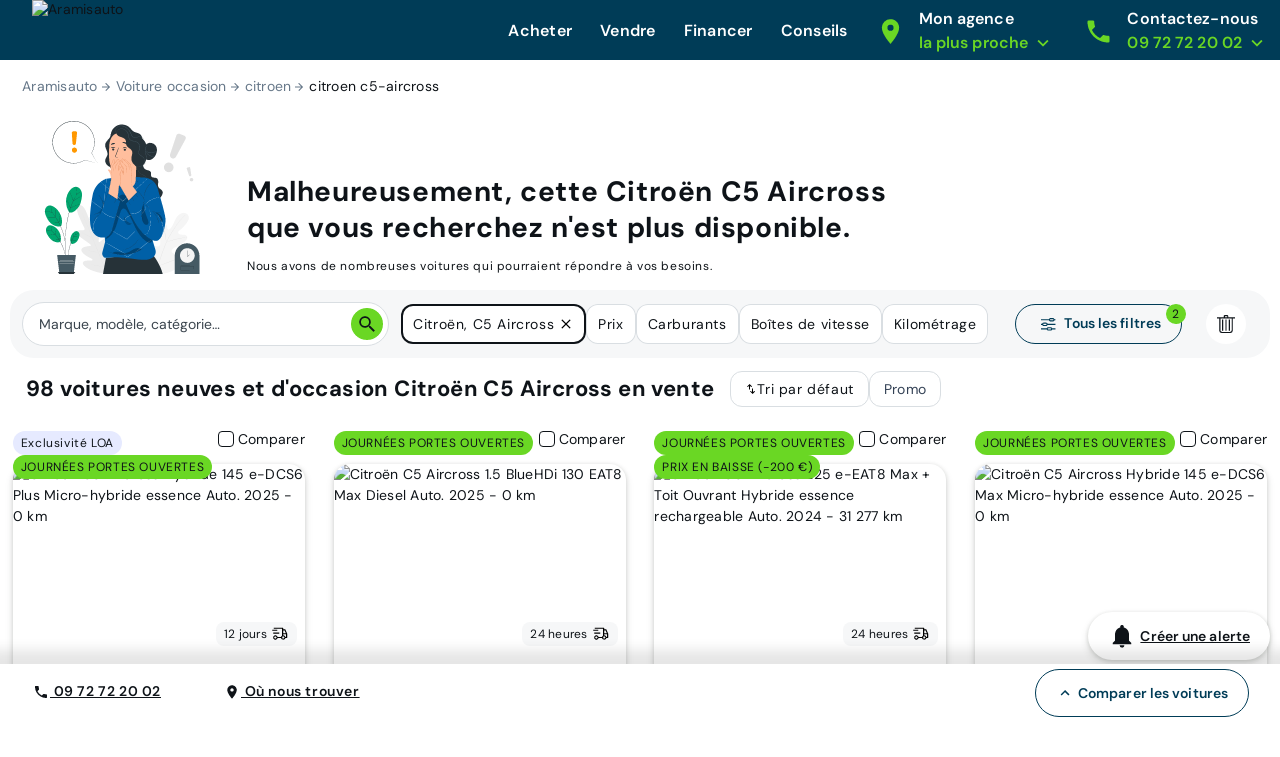

--- FILE ---
content_type: text/html; charset=utf-8
request_url: https://www.aramisauto.com/voitures/citroen/c5-aircross/offres/?vehicle-not-available=citroen_c5-aircross
body_size: 62506
content:
<!doctype html>
<html data-n-head-ssr lang="fr" data-n-head="%7B%22lang%22:%7B%22ssr%22:%22fr%22%7D%7D">
  <head >
<script type="text/javascript">/* Didomi minified Code */
window.gdprAppliesGlobally=true;(function(){function a(e){if(!window.frames[e]){if(document.body&&document.body.firstChild){var t=document.body;var n=document.createElement("iframe");n.style.display="none";n.name=e;n.title=e;t.insertBefore(n,t.firstChild)}
else{setTimeout(function(){a(e)},5)}}}function e(n,r,o,c,s){function e(e,t,n,a){if(typeof n!=="function"){return}if(!window[r]){window[r]=[]}var i=false;if(s){i=s(e,t,n)}if(!i){window[r].push({command:e,parameter:t,callback:n,version:a})}}e.stub=true;function t(a){if(!window[n]||window[n].stub!==true){return}if(!a.data){return}
  var i=typeof a.data==="string";var e;try{e=i?JSON.parse(a.data):a.data}catch(t){return}if(e[o]){var r=e[o];window[n](r.command,r.parameter,function(e,t){var n={};n[c]={returnValue:e,success:t,callId:r.callId};a.source.postMessage(i?JSON.stringify(n):n,"*")},r.version)}}
  if(typeof window[n]!=="function"){window[n]=e;if(window.addEventListener){window.addEventListener("message",t,false)}else{window.attachEvent("onmessage",t)}}}e("__tcfapi","__tcfapiBuffer","__tcfapiCall","__tcfapiReturn");a("__tcfapiLocator");(function(e){
  var t=document.createElement("script");t.id="spcloader";t.type="text/javascript";t.async=false;t.src="https://sdk.privacy-center.org/"+e+"/loader.js?target="+document.location.hostname;t.charset="utf-8";var n=document.getElementsByTagName("script")[0];n.parentNode.insertBefore(t,n)})("dec2beb9-cbd4-40f3-b42b-fa4c9d088319")})();
</script>
    <style>[data-lazyload=target]{visibility:hidden!important;width:0!important;max-width:0!important;height:0!important;max-height:0!important;position:absolute!important}[data-lazyload=loaded]+[data-lazyload=pending]{display:none}.lazyload-pending{background-color:var(--semantic__color__background-soft)}@media (prefers-reduced-motion:no-preference){.lazyload-pending{animation:3s ease-in-out infinite lazyload-pulse}}@keyframes lazyload-pulse{50%{background-color:var(--semantic__color__background-skeleton)}}</style>
    <meta data-n-head="ssr" charset="utf-8"><meta data-n-head="ssr" name="google-site-verification" content="DpRHK-63vYEpsmmEF4L_u4qVux1ogTPuRxEPiXrIuZg"><meta data-n-head="ssr" name="viewport" content="width=device-width, initial-scale=1, minimal-ui"><meta data-n-head="ssr" name="format-detection" content="telephone=no"><meta data-n-head="ssr" name="MobileOptimized" content="320"><meta data-n-head="ssr" name="HandheldFriendly" content="True"><meta data-n-head="ssr" name="msapplication-TileColor" content="#0062AD"><meta data-n-head="ssr" name="msapplication-config" content="none"><meta data-n-head="ssr" data-hid="robots" name="robots" content="index, follow"><meta data-n-head="ssr" vmid="og-title" property="og:title" content="Voitures Citroën C5 Aircross neuves et d&#x27;occasion au meilleur prix garanti | Aramisauto"><meta data-n-head="ssr" vmid="og-site-name" property="og:site_name" content="Aramisauto"><meta data-n-head="ssr" vmid="og-url" property="og:url" content="https://www.aramisauto.com/voitures/citroen/c5-aircross/offres/"><meta data-n-head="ssr" vmid="og-description" property="og:description" content="Trouvez facilement votre prochaine voiture neuve et d&#x27;occasion Citroën C5 Aircross. Bénéficiez de réductions jusqu&#x27;à -30% sur les véhicules chez Aramisauto."><meta data-n-head="ssr" vmid="og-type" property="og:type" content="website"><meta data-n-head="ssr" vmid="og-image" property="og:image" content="https://www.aramisauto.com/images/front/all/logo.svg"><meta data-n-head="ssr" vmid="twitter-card" name="twitter:card" content="summary"><meta data-n-head="ssr" vmid="twitter-site" name="twitter:site" content="@aramisauto"><meta data-n-head="ssr" vmid="twitter-creator" name="twitter:creator" content="@aramisauto"><meta data-n-head="ssr" data-hid="description" name="description" content="Trouvez facilement votre prochaine voiture neuve et d&#x27;occasion Citroën C5 Aircross. Bénéficiez de réductions jusqu&#x27;à -30% sur les véhicules chez Aramisauto."><title>Voitures Citroën C5 Aircross neuves et d&#x27;occasion au meilleur prix garanti | Aramisauto</title><link data-n-head="ssr" rel="icon" type="image/x-icon" href="https://webstatic.aramisauto.com/common/icon/favicon.ico"><link data-n-head="ssr" rel="stylesheet" href="https://webstatic.aramisauto.com/common/fonts/dm-sans/font.css"><link data-n-head="ssr" rel="icon" href="https://webstatic.aramisauto.com/common/icon/touch-icon-phone.png"><link data-n-head="ssr" rel="apple-touch-icon" href="https://webstatic.aramisauto.com/common/icon/touch-icon-phone.png"><link data-n-head="ssr" rel="apple-touch-icon" sizes="152x152" href="https://webstatic.aramisauto.com/common/icon/touch-icon-ipad.png"><link data-n-head="ssr" rel="apple-touch-icon" sizes="167x167" href="https://webstatic.aramisauto.com/common/icon/touch-icon-ipad-retina.png"><link data-n-head="ssr" rel="apple-touch-icon" sizes="180x180" href="https://webstatic.aramisauto.com/common/icon/touch-icon-phone-retina.png"><link data-n-head="ssr" name="msapplication-TileImage" content="https://webstatic.aramisauto.com/common/icon/touch-icon-phone.png"><link data-n-head="ssr" rel="canonical" href="https://www.aramisauto.com/voitures/citroen/c5-aircross/offres/"><link data-n-head="ssr" rel="next" href="https://www.aramisauto.com/?page=2"><style data-vue-ssr-id="66836920:0">html{font-family:"DM Sans",Arial,sans-serif;font-family:var(--semantic__typography__font-family-body),Arial,sans-serif;font-size:10px;-webkit-text-size-adjust:100%;-moz-text-size-adjust:100%;text-size-adjust:100%}body{background-color:#fff;background-color:var(--semantic__color__background-default);color:#0e1318;color:var(--semantic__color__on-background-base);font-size:var(--semantic__responsive__typography__font-size-body-small);font-weight:400;font-weight:var(--semantic__typography__font-weight-body-medium-base);line-height:var(--semantic__responsive__typography__line-height-body-small)}button,input,optgroup,option,select,textarea{font-family:inherit}.no-follow-link,a{color:#0e1318;color:var(--semantic__color__on-background-base)}:root{--font-system:system-ui,-apple-system,Segoe UI,Roboto,Ubuntu,Cantarell,Noto Sans,sans-serif,blinkmacsystemfont,"Segoe UI",roboto,"Helvetica Neue",arial,sans-serif;--site-primary-width:1256px;--site-primary-padding-x:16px;--site-secondary-width:1328px;--site-secondary-padding-x:56px}@media screen and (min-width:768px){:root{--site-secondary-padding-x:16px}}@media print{:root{--site-secondary-padding-x:16px}}.slice{text-align:center}.slice .wrap{margin:0 auto;max-width:1256px;max-width:var(--site-primary-width);padding:0 16px;padding:0 var(--site-primary-padding-x);text-align:left}body,html{margin:0;padding:0}a,abbr,acronym,address,applet,article,aside,audio,b,big,blockquote,canvas,caption,center,cite,code,dd,del,details,dfn,div,dl,dt,em,embed,fieldset,figcaption,figure,footer,form,h1,h2,h3,h4,h5,h6,header,hgroup,i,iframe,img,ins,kbd,label,legend,li,mark,menu,nav,object,ol,output,p,pre,q,ruby,s,samp,section,small,span,strike,strong,sub,summary,sup,table,tbody,td,tfoot,th,thead,time,tr,tt,u,ul,var,video{border:0;font:inherit;margin:0;padding:0;vertical-align:initial}ol,ul{list-style:none}table{border-collapse:collapse;border-spacing:0}caption,td,th{text-align:left;vertical-align:middle}blockquote,q{quotes:none}blockquote:after,blockquote:before,q:after,q:before{content:"";content:none}img{max-width:100%}a img{border:0}article,aside,details,figcaption,figure,footer,header,hgroup,main,menu,nav,section,summary{display:block}*,:after,:before{box-sizing:border-box}.clear{clear:both}.clearfix:after,.clearfix:before{content:"";display:table}.clearfix:after{clear:both}a{cursor:pointer;outline:0;-webkit-text-decoration:none;text-decoration:none}hr{clear:both}button{font:inherit}.m-0{margin:0}.mt-0,.my-0{margin-top:0}.mr-0,.mx-0{margin-right:0}.mb-0,.my-0{margin-bottom:0}.ml-0,.mx-0{margin-left:0}.m-1{margin:2px}.mt-1,.my-1{margin-top:2px}.mr-1,.mx-1{margin-right:2px}.mb-1,.my-1{margin-bottom:2px}.ml-1,.mx-1{margin-left:2px}.m-2{margin:4px}.mt-2,.my-2{margin-top:4px}.mr-2,.mx-2{margin-right:4px}.mb-2,.my-2{margin-bottom:4px}.ml-2,.mx-2{margin-left:4px}.m-3{margin:8px}.mt-3,.my-3{margin-top:8px}.mr-3,.mx-3{margin-right:8px}.mb-3,.my-3{margin-bottom:8px}.ml-3,.mx-3{margin-left:8px}.m-4{margin:12px}.mt-4,.my-4{margin-top:12px}.mr-4,.mx-4{margin-right:12px}.mb-4,.my-4{margin-bottom:12px}.ml-4,.mx-4{margin-left:12px}.m-5{margin:16px}.mt-5,.my-5{margin-top:16px}.mr-5,.mx-5{margin-right:16px}.mb-5,.my-5{margin-bottom:16px}.ml-5,.mx-5{margin-left:16px}.m-6{margin:24px}.mt-6,.my-6{margin-top:24px}.mr-6,.mx-6{margin-right:24px}.mb-6,.my-6{margin-bottom:24px}.ml-6,.mx-6{margin-left:24px}.m-7{margin:32px}.mt-7,.my-7{margin-top:32px}.mr-7,.mx-7{margin-right:32px}.mb-7,.my-7{margin-bottom:32px}.ml-7,.mx-7{margin-left:32px}.m-8{margin:40px}.mt-8,.my-8{margin-top:40px}.mr-8,.mx-8{margin-right:40px}.mb-8,.my-8{margin-bottom:40px}.ml-8,.mx-8{margin-left:40px}.m-9{margin:48px}.mt-9,.my-9{margin-top:48px}.mr-9,.mx-9{margin-right:48px}.mb-9,.my-9{margin-bottom:48px}.ml-9,.mx-9{margin-left:48px}.p-0{padding:0}.pt-0,.py-0{padding-top:0}.pr-0,.px-0{padding-right:0}.pb-0,.py-0{padding-bottom:0}.pl-0,.px-0{padding-left:0}.p-1{padding:2px}.pt-1,.py-1{padding-top:2px}.pr-1,.px-1{padding-right:2px}.pb-1,.py-1{padding-bottom:2px}.pl-1,.px-1{padding-left:2px}.p-2{padding:4px}.pt-2,.py-2{padding-top:4px}.pr-2,.px-2{padding-right:4px}.pb-2,.py-2{padding-bottom:4px}.pl-2,.px-2{padding-left:4px}.p-3{padding:8px}.pt-3,.py-3{padding-top:8px}.pr-3,.px-3{padding-right:8px}.pb-3,.py-3{padding-bottom:8px}.pl-3,.px-3{padding-left:8px}.p-4{padding:12px}.pt-4,.py-4{padding-top:12px}.pr-4,.px-4{padding-right:12px}.pb-4,.py-4{padding-bottom:12px}.pl-4,.px-4{padding-left:12px}.p-5{padding:16px}.pt-5,.py-5{padding-top:16px}.pr-5,.px-5{padding-right:16px}.pb-5,.py-5{padding-bottom:16px}.pl-5,.px-5{padding-left:16px}.p-6{padding:24px}.pt-6,.py-6{padding-top:24px}.pr-6,.px-6{padding-right:24px}.pb-6,.py-6{padding-bottom:24px}.pl-6,.px-6{padding-left:24px}.p-7{padding:32px}.pt-7,.py-7{padding-top:32px}.pr-7,.px-7{padding-right:32px}.pb-7,.py-7{padding-bottom:32px}.pl-7,.px-7{padding-left:32px}.p-8{padding:40px}.pt-8,.py-8{padding-top:40px}.pr-8,.px-8{padding-right:40px}.pb-8,.py-8{padding-bottom:40px}.pl-8,.px-8{padding-left:40px}.p-9{padding:48px}.pt-9,.py-9{padding-top:48px}.pr-9,.px-9{padding-right:48px}.pb-9,.py-9{padding-bottom:48px}.pl-9,.px-9{padding-left:48px}.no-follow-link{cursor:pointer}.line-clamp-able{display:-webkit-box;-webkit-box-orient:vertical;overflow:hidden}h4{margin-bottom:.25em;margin-top:1em}hr{height:2px}.fading{opacity:.7}@-webkit-keyframes placeholder-shimmer{0%{background-position:-500px 0}to{background-position:500px 0}}@keyframes placeholder-shimmer{0%{background-position:-500px 0}to{background-position:500px 0}}.cols-container,.cols-container>.row{box-sizing:border-box}.cols-container>.row{display:-webkit-flex;display:flex;-webkit-flex-flow:row wrap;flex-flow:row wrap;margin:0 auto;max-width:1024px;padding-left:16px;padding-right:16px}@media screen and (min-width:1280px){.cols-container>.row{max-width:1280px}}.cols-container>.row>[class*=col-]{box-sizing:border-box;-webkit-flex-grow:0;flex-grow:0;-webkit-flex-shrink:0;flex-shrink:0;max-width:100%;width:100%}.cols-container>.row>[class*=col-].center{margin-left:auto;margin-right:auto}.cols-container>.row>[class*=offset-]{-webkit-flex-shrink:1;flex-shrink:1}@media screen and (max-width:767px){.cols-container>.row>.col-1{width:25%}.cols-container>.row>.offset-1{margin-left:25%}.cols-container>.row>.col-2{width:50%}.cols-container>.row>.offset-2{margin-left:50%}.cols-container>.row>.col-3{width:75%}.cols-container>.row>.offset-3{margin-left:75%}.cols-container>.row>.col-xs-1{width:25%}.cols-container>.row>.offset-xs-1{margin-left:25%}.cols-container>.row>.col-xs-2{width:50%}.cols-container>.row>.offset-xs-2{margin-left:50%}.cols-container>.row>.col-xs-3{width:75%}.cols-container>.row>.offset-xs-3{margin-left:75%}}@media screen and (min-width:768px)and (max-width:1023px){.cols-container>.row>.col-1{width:12.5%}.cols-container>.row>.offset-1{margin-left:12.5%}.cols-container>.row>.col-2{width:25%}.cols-container>.row>.offset-2{margin-left:25%}.cols-container>.row>.col-3{width:37.5%}.cols-container>.row>.offset-3{margin-left:37.5%}.cols-container>.row>.col-4{width:50%}.cols-container>.row>.offset-4{margin-left:50%}.cols-container>.row>.col-5{width:62.5%}.cols-container>.row>.offset-5{margin-left:62.5%}.cols-container>.row>.col-6{width:75%}.cols-container>.row>.offset-6{margin-left:75%}.cols-container>.row>.col-7{width:87.5%}.cols-container>.row>.offset-7{margin-left:87.5%}.cols-container>.row>.col-s-1{width:12.5%}.cols-container>.row>.offset-s-1{margin-left:12.5%}.cols-container>.row>.col-s-2{width:25%}.cols-container>.row>.offset-s-2{margin-left:25%}.cols-container>.row>.col-s-3{width:37.5%}.cols-container>.row>.offset-s-3{margin-left:37.5%}.cols-container>.row>.col-s-4{width:50%}.cols-container>.row>.offset-s-4{margin-left:50%}.cols-container>.row>.col-s-5{width:62.5%}.cols-container>.row>.offset-s-5{margin-left:62.5%}.cols-container>.row>.col-s-6{width:75%}.cols-container>.row>.offset-s-6{margin-left:75%}.cols-container>.row>.col-s-7{width:87.5%}.cols-container>.row>.offset-s-7{margin-left:87.5%}}@media screen and (min-width:1024px){.cols-container>.row>.col-1{width:8.3333333333%}.cols-container>.row>.offset-1{margin-left:8.3333333333%}.cols-container>.row>.col-2{width:16.6666666667%}.cols-container>.row>.offset-2{margin-left:16.6666666667%}.cols-container>.row>.col-3{width:25%}.cols-container>.row>.offset-3{margin-left:25%}.cols-container>.row>.col-4{width:33.3333333333%}.cols-container>.row>.offset-4{margin-left:33.3333333333%}.cols-container>.row>.col-5{width:41.6666666667%}.cols-container>.row>.offset-5{margin-left:41.6666666667%}.cols-container>.row>.col-6{width:50%}.cols-container>.row>.offset-6{margin-left:50%}.cols-container>.row>.col-7{width:58.3333333333%}.cols-container>.row>.offset-7{margin-left:58.3333333333%}.cols-container>.row>.col-8{width:66.6666666667%}.cols-container>.row>.offset-8{margin-left:66.6666666667%}.cols-container>.row>.col-9{width:75%}.cols-container>.row>.offset-9{margin-left:75%}.cols-container>.row>.col-10{width:83.3333333333%}.cols-container>.row>.offset-10{margin-left:83.3333333333%}.cols-container>.row>.col-11{width:91.6666666667%}.cols-container>.row>.offset-11{margin-left:91.6666666667%}.cols-container>.row>.col-m-1{width:8.3333333333%}.cols-container>.row>.offset-m-1{margin-left:8.3333333333%}.cols-container>.row>.col-m-2{width:16.6666666667%}.cols-container>.row>.offset-m-2{margin-left:16.6666666667%}.cols-container>.row>.col-m-3{width:25%}.cols-container>.row>.offset-m-3{margin-left:25%}.cols-container>.row>.col-m-4{width:33.3333333333%}.cols-container>.row>.offset-m-4{margin-left:33.3333333333%}.cols-container>.row>.col-m-5{width:41.6666666667%}.cols-container>.row>.offset-m-5{margin-left:41.6666666667%}.cols-container>.row>.col-m-6{width:50%}.cols-container>.row>.offset-m-6{margin-left:50%}.cols-container>.row>.col-m-7{width:58.3333333333%}.cols-container>.row>.offset-m-7{margin-left:58.3333333333%}.cols-container>.row>.col-m-8{width:66.6666666667%}.cols-container>.row>.offset-m-8{margin-left:66.6666666667%}.cols-container>.row>.col-m-9{width:75%}.cols-container>.row>.offset-m-9{margin-left:75%}.cols-container>.row>.col-m-10{width:83.3333333333%}.cols-container>.row>.offset-m-10{margin-left:83.3333333333%}.cols-container>.row>.col-m-11{width:91.6666666667%}.cols-container>.row>.offset-m-11{margin-left:91.6666666667%}}.cols-container>.row.horizontal-gutter,.cols-container>.row.horizontal-gutter>[class*=col-]{padding-left:8px;padding-right:8px}@media screen and (min-width:1280px){.cols-container>.row.horizontal-gutter{padding-left:4px;padding-right:4px}.cols-container>.row.horizontal-gutter>[class*=col-]{padding-left:12px;padding-right:12px}}.cols-container>.row.vertical-gutter>[class*=col-]{padding-bottom:8px;padding-top:8px}@media screen and (min-width:1280px){.cols-container>.row.vertical-gutter>[class*=col-]{padding-bottom:12px;padding-top:12px}}.cols-container>.row.no-gutters{padding:0}.visibility-device-mobile{visibility:hidden;visibility:visible}.display-device-mobile,.display-device-mobile-block{display:none!important;display:block!important}.display-device-mobile-flex{display:none!important;display:-webkit-flex!important;display:flex!important}.visibility-device-tablet{visibility:hidden}@media screen and (min-width:768px){.visibility-device-tablet{visibility:visible}}@media print{.visibility-device-tablet{visibility:visible}}.display-device-tablet,.display-device-tablet-block{display:none!important}@media screen and (min-width:768px){.display-device-tablet,.display-device-tablet-block{display:block!important}}@media print{.display-device-tablet,.display-device-tablet-block{display:block!important}}.display-device-tablet-flex{display:none!important}@media screen and (min-width:768px){.display-device-tablet-flex{display:-webkit-flex!important;display:flex!important}}@media print{.display-device-tablet-flex{display:-webkit-flex!important;display:flex!important}}.visibility-device-desktop{visibility:hidden}@media screen and (min-width:1024px){.visibility-device-desktop{visibility:visible}}.display-device-desktop,.display-device-desktop-block{display:none!important}@media screen and (min-width:1024px){.display-device-desktop,.display-device-desktop-block{display:block!important}}.display-device-desktop-flex{display:none!important}@media screen and (min-width:1024px){.display-device-desktop-flex{display:-webkit-flex!important;display:flex!important}}.visibility-device-large{visibility:hidden}@media screen and (min-width:1280px){.visibility-device-large{visibility:visible}}.display-device-large,.display-device-large-block{display:none!important}@media screen and (min-width:1280px){.display-device-large,.display-device-large-block{display:block!important}}.display-device-large-flex{display:none!important}@media screen and (min-width:1280px){.display-device-large-flex{display:-webkit-flex!important;display:flex!important}}.visibility-device-extra_large{visibility:hidden}@media screen and (min-width:1920px){.visibility-device-extra_large{visibility:visible}}.display-device-extra_large,.display-device-extra_large-block{display:none!important}@media screen and (min-width:1920px){.display-device-extra_large,.display-device-extra_large-block{display:block!important}}.display-device-extra_large-flex{display:none!important}@media screen and (min-width:1920px){.display-device-extra_large-flex{display:-webkit-flex!important;display:flex!important}}.transition-slide-enter{-webkit-transform:translate(100%);transform:translate(100%)}.transition-slide-leave,.transition-slide-leave-active{position:absolute;top:0}.transition-slide-leave-to{position:absolute}.transition-slide-leave-to,.transition-slide-reverse-enter{-webkit-transform:translate(-100%);transform:translate(-100%)}.transition-slide-reverse-leave,.transition-slide-reverse-leave-to{position:absolute;top:0;-webkit-transform:translate(100%);transform:translate(100%)}.transition-fade-enter-active,.transition-fade-leave-active{transition:opacity .5s}@media screen and (prefers-reduced-motion:reduce){.transition-fade-enter-active,.transition-fade-leave-active{transition:none}}.transition-fade-enter,.transition-fade-leave-to{opacity:0}.default-body,body{font-size:var(--semantic__responsive__typography__font-size-body-medium);font-weight:400;letter-spacing:.0178571429em;line-height:var(--semantic__responsive__typography__line-height-body-medium)}.heading-1,.heading-2,.heading-3,.heading-4,h1,h2,h3,h4{font-size:2rem;font-weight:inherit;letter-spacing:.0075em;line-height:1.2}.subtitle-1,.subtitle-2,h5,h6{font-size:1.4rem;font-weight:inherit;letter-spacing:.0107142857em;line-height:1.7142857143}.button-text,button{font-size:1.4rem;font-weight:600;letter-spacing:.0071428571em;line-height:1.4285714286}.caption{font-size:1.2rem;font-weight:400;letter-spacing:normal;line-height:1.3333333333}.overline{font-size:1rem;letter-spacing:.15em;line-height:1.4;text-transform:uppercase}.overline,.semi-bold{font-weight:600}.bold,b,strong{font-weight:700}@media screen and (min-width:768px){.heading-1,.heading-2,h1,h2{font-size:3.4rem;letter-spacing:normal;line-height:1.1764705882}.heading-3,h3{font-size:2.4rem;letter-spacing:normal;line-height:1.3333333333}.subtitle-1,h5{font-size:1.6rem;letter-spacing:.009375em;line-height:1.5}}@media screen and (min-width:1024px){.heading-1,h1{font-size:4.8rem;letter-spacing:.0075em;line-height:1.1666666667}}.heading-primary{font-size:var(--semantic__responsive__typography__font-size-display-medium);font-weight:600;font-weight:var(--semantic__typography__font-weight-display-medium);line-height:var(semantic__responsive__typography__line-height-display-medium);padding:0 var(--semantic__responsive__spacing__4x) var(--semantic__responsive__spacing__12x) var(--semantic__responsive__spacing__4x)}.heading-primary--centered{text-align:center}.subtitle-xl{font-size:2.2rem;font-weight:400;letter-spacing:.4px;line-height:2.8rem}.heading-auto,.heading-auto-l-2xl,.heading-l{font-size:var(--semantic__responsive__typography__font-size-heading-small);font-weight:700;font-weight:var(--semantic__typography__font-weight-heading-small);line-height:var(--semantic__responsive__typography__line-height-heading-small)}.heading-xl{font-size:2.2rem;font-weight:700;letter-spacing:.4px;line-height:3.8rem}.heading-auto{font-size:1.6rem}@media screen and (min-width:1024px){.heading-auto{font-size:2.2rem;letter-spacing:.4px;line-height:3.8rem}}.heading-2xl{font-size:2.8rem;font-weight:700;letter-spacing:.6px;line-height:3.6rem}@media screen and (min-width:1024px){.heading-auto-l-2xl{font-size:2.8rem;font-weight:700;letter-spacing:.6px;line-height:3.6rem}}.heading-3xl{font-size:4rem;font-weight:700;letter-spacing:.4px;line-height:4.4rem}.text-base,.text-base--button,.text-base--medium{font-size:1.6rem;font-weight:400;letter-spacing:.6px;line-height:2.4rem}.text-base--medium{font-weight:600}.text-base--button{font-weight:700}.text-sm,.text-sm--bold,.text-sm--button,.text-sm--medium,.text-sm--underline{font-size:1.4rem;font-weight:400;letter-spacing:.6px;line-height:2rem}.text-sm--underline{font-weight:600;-webkit-text-decoration:underline;text-decoration:underline}.text-sm--medium{font-weight:600}.text-sm--bold,.text-sm--button{font-weight:700}.text-base-auto-medium-button,.text-xs,.text-xs--button,.text-xs--medium{font-size:1.2rem;font-weight:400;letter-spacing:.6px;line-height:1.6rem}.text-base-auto-medium-button,.text-xs--medium{font-weight:600}.text-xs--button{font-weight:700}@media screen and (min-width:1024px){.text-base-auto-medium-button{font-weight:700}}@media print{@page{size:a4 portrait}.print-hidden{display:none!important}}:root{--common__primitive__color__error-200:#fde7e7;--common__primitive__color__error-400:#ec1313;--common__primitive__color__error-600:#5e0808;--common__primitive__color__info-200:#e6f5ff;--common__primitive__color__info-400:#017acb;--common__primitive__color__info-600:#013d66;--common__primitive__color__neutrals-100:#f6f7f8;--common__primitive__color__neutrals-200:#eaecee;--common__primitive__color__neutrals-300:#d9dee2;--common__primitive__color__neutrals-400:#c2cbd4;--common__primitive__color__neutrals-500:#9fabb7;--common__primitive__color__neutrals-600:#677889;--common__primitive__color__neutrals-700:#3b454e;--common__primitive__color__neutrals-800:#252b31;--common__primitive__color__neutrals-900:#0e1318;--common__primitive__color__neutrals-black:#000;--common__primitive__color__neutrals-white:#fff;--common__primitive__color__validation-200:#e7fdee;--common__primitive__color__validation-400:#0da540;--common__primitive__color__validation-600:#085e25;--common__primitive__color__warning-200:#fff4e5;--common__primitive__color__warning-400:#b26800;--common__primitive__color__warning-600:#663c00;--common__primitive__scale__05x:2px;--common__primitive__scale__10x:40px;--common__primitive__scale__12x:48px;--common__primitive__scale__14x:56px;--common__primitive__scale__18x:72px;--common__primitive__scale__1x:4px;--common__primitive__scale__22x:88px;--common__primitive__scale__2x:8px;--common__primitive__scale__32x:128px;--common__primitive__scale__3x:12px;--common__primitive__scale__4x:16px;--common__primitive__scale__5x:20px;--common__primitive__scale__6x:24px;--common__primitive__scale__7x:28px;--common__primitive__scale__8x:32px;--common__primitive__scale__9x:36px;--common__primitive__typography__font-size-100:12px;--common__primitive__typography__font-size-200:14px;--common__primitive__typography__font-size-300:16px;--common__primitive__typography__font-size-350:18px;--common__primitive__typography__font-size-400:20px;--common__primitive__typography__font-size-450:22px;--common__primitive__typography__font-size-500:24px;--common__primitive__typography__font-size-600:28px;--common__primitive__typography__font-size-700:32px;--common__primitive__typography__font-size-800:40px;--common__primitive__typography__font-size-900:48px;--common__primitive__typography__font-size-1000:64px;--common__primitive__typography__font-weight-bold:700;--common__primitive__typography__font-weight-light:300;--common__primitive__typography__font-weight-regular:400;--common__primitive__typography__font-weight-semi-bold:600;--common__primitive__typography__line-height-base:1.5;--common__primitive__typography__line-height-compact:1;--common__primitive__typography__line-height-tight:1.3;--groupoctopus__primitive__color__light-indigo-50:#f7f8ff;--groupoctopus__primitive__color__light-indigo-100:#e6eaff;--groupoctopus__primitive__color__light-indigo-200:#cbd3ff;--groupoctopus__primitive__color__light-indigo-300:#a4aeff;--groupoctopus__primitive__color__light-indigo-400:#888eff;--groupoctopus__primitive__color__light-indigo-500:#6e6efa;--groupoctopus__primitive__color__light-indigo-600:#473bc5;--groupoctopus__primitive__color__light-indigo-700:#2e029b;--groupoctopus__primitive__color__light-indigo-800:#130054;--groupoctopus__primitive__color__light-indigo-900:#03001f;--groupoctopus__primitive__color__peps-lime-50:#e8ffdc;--groupoctopus__primitive__color__peps-lime-100:#b0ff8a;--groupoctopus__primitive__color__peps-lime-200:#8af850;--groupoctopus__primitive__color__peps-lime-300:#6ad724;--groupoctopus__primitive__color__peps-lime-400:#4ebb00;--groupoctopus__primitive__color__peps-lime-500:#389e00;--groupoctopus__primitive__color__peps-lime-600:#1e6b00;--groupoctopus__primitive__color__peps-lime-700:#0b4400;--groupoctopus__primitive__color__peps-lime-800:#001e00;--groupoctopus__primitive__color__peps-lime-900:#000600;--groupoctopus__primitive__color__prussian-blue-50:#edf4fc;--groupoctopus__primitive__color__prussian-blue-100:#d5e7f9;--groupoctopus__primitive__color__prussian-blue-200:#9accf5;--groupoctopus__primitive__color__prussian-blue-300:#47afeb;--groupoctopus__primitive__color__prussian-blue-400:#3091c6;--groupoctopus__primitive__color__prussian-blue-500:#1e74a0;--groupoctopus__primitive__color__prussian-blue-600:#0d587c;--groupoctopus__primitive__color__prussian-blue-700:#003c57;--groupoctopus__primitive__color__prussian-blue-800:#022436;--groupoctopus__primitive__color__prussian-blue-900:#010810;--groupoctopus__primitive__typography__font-family-default:"DM Sans";--semantic__color__background-accent-primary:var(--groupoctopus__primitive__color__peps-lime-50);--semantic__color__background-accent-secondary:var(--groupoctopus__primitive__color__light-indigo-100);--semantic__color__background-default:var(--common__primitive__color__neutrals-white);--semantic__color__background-error:var(--common__primitive__color__error-200);--semantic__color__background-information:var(--common__primitive__color__info-200);--semantic__color__background-overlay:rgba(0,60,87,.702);--semantic__color__background-reverse:var(--groupoctopus__primitive__color__prussian-blue-700);--semantic__color__background-skeleton:var(--common__primitive__color__neutrals-400);--semantic__color__background-soft:var(--common__primitive__color__neutrals-100);--semantic__color__background-validation:var(--common__primitive__color__validation-200);--semantic__color__background-warning:var(--common__primitive__color__warning-200);--semantic__color__on-background-accent-primary:var(--groupoctopus__primitive__color__light-indigo-500);--semantic__color__on-background-accent-secondary:var(--groupoctopus__primitive__color__prussian-blue-700);--semantic__color__on-background-base:var(--common__primitive__color__neutrals-900);--semantic__color__on-background-error:var(--common__primitive__color__error-400);--semantic__color__on-background-information:var(--common__primitive__color__info-400);--semantic__color__on-background-muted:var(--common__primitive__color__neutrals-600);--semantic__color__on-background-reverse:var(--common__primitive__color__neutrals-white);--semantic__color__on-background-reverse-accent:var(--groupoctopus__primitive__color__peps-lime-300);--semantic__color__on-background-subtle:var(--common__primitive__color__neutrals-700);--semantic__color__on-background-validation:var(--common__primitive__color__validation-400);--semantic__color__on-background-warning:var(--common__primitive__color__warning-400);--semantic__color__on-surface-accent-primary:var(--common__primitive__color__neutrals-900);--semantic__color__on-surface-accent-secondary:var(--common__primitive__color__neutrals-900);--semantic__color__on-surface-default-accent:var(--groupoctopus__primitive__color__peps-lime-600);--semantic__color__on-surface-default-base:var(--common__primitive__color__neutrals-900);--semantic__color__on-surface-default-error:var(--common__primitive__color__error-400);--semantic__color__on-surface-default-muted:var(--common__primitive__color__neutrals-500);--semantic__color__on-surface-default-subtle:var(--common__primitive__color__neutrals-600);--semantic__color__on-surface-disabled:var(--common__primitive__color__neutrals-600);--semantic__color__on-surface-error:var(--common__primitive__color__error-600);--semantic__color__on-surface-error-accent:var(--common__primitive__color__neutrals-white);--semantic__color__on-surface-information:var(--common__primitive__color__info-600);--semantic__color__on-surface-information-accent:var(--common__primitive__color__neutrals-white);--semantic__color__on-surface-primary:var(--common__primitive__color__neutrals-900);--semantic__color__on-surface-primary-neutral:var(--common__primitive__color__neutrals-white);--semantic__color__on-surface-reverse:var(--common__primitive__color__neutrals-white);--semantic__color__on-surface-reverse-accent:var(--groupoctopus__primitive__color__peps-lime-300);--semantic__color__on-surface-secondary:var(--common__primitive__color__neutrals-white);--semantic__color__on-surface-soft-base:var(--common__primitive__color__neutrals-900);--semantic__color__on-surface-soft-subtle:var(--common__primitive__color__neutrals-700);--semantic__color__on-surface-validation:var(--common__primitive__color__validation-600);--semantic__color__on-surface-validation-accent:var(--common__primitive__color__neutrals-white);--semantic__color__on-surface-warning:var(--common__primitive__color__warning-600);--semantic__color__on-surface-warning-accent:var(--common__primitive__color__neutrals-white);--semantic__color__outline-base:var(--common__primitive__color__neutrals-900);--semantic__color__outline-error:var(--common__primitive__color__error-400);--semantic__color__outline-information:var(--common__primitive__color__info-400);--semantic__color__outline-muted:var(--common__primitive__color__neutrals-300);--semantic__color__outline-primary:var(--groupoctopus__primitive__color__light-indigo-500);--semantic__color__outline-primary-subtle:var(--groupoctopus__primitive__color__light-indigo-200);--semantic__color__outline-secondary:var(--groupoctopus__primitive__color__prussian-blue-700);--semantic__color__outline-secondary-subtle:var(--groupoctopus__primitive__color__prussian-blue-200);--semantic__color__outline-subtle:var(--common__primitive__color__neutrals-500);--semantic__color__outline-validation:var(--common__primitive__color__validation-400);--semantic__color__outline-warning:var(--common__primitive__color__warning-400);--semantic__color__surface-accent-primary:var(--groupoctopus__primitive__color__peps-lime-50);--semantic__color__surface-accent-primary-active:var(--groupoctopus__primitive__color__peps-lime-200);--semantic__color__surface-accent-primary-hover:var(--groupoctopus__primitive__color__peps-lime-100);--semantic__color__surface-default:var(--common__primitive__color__neutrals-white);--semantic__color__surface-default-active:var(--common__primitive__color__neutrals-200);--semantic__color__surface-default-hover:var(--common__primitive__color__neutrals-100);--semantic__color__surface-disabled:var(--common__primitive__color__neutrals-300);--semantic__color__surface-error:var(--common__primitive__color__error-200);--semantic__color__surface-error-accent:var(--common__primitive__color__error-400);--semantic__color__surface-information:var(--common__primitive__color__info-200);--semantic__color__surface-information-accent:var(--common__primitive__color__info-400);--semantic__color__surface-primary:var(--groupoctopus__primitive__color__peps-lime-300);--semantic__color__surface-primary-active:var(--groupoctopus__primitive__color__peps-lime-500);--semantic__color__surface-primary-hover:var(--groupoctopus__primitive__color__peps-lime-400);--semantic__color__surface-primary-neutral:var(--common__primitive__color__neutrals-900);--semantic__color__surface-primary-neutral-active:var(--common__primitive__color__neutrals-600);--semantic__color__surface-primary-neutral-hover:var(--common__primitive__color__neutrals-700);--semantic__color__surface-reverse:var(--groupoctopus__primitive__color__prussian-blue-700);--semantic__color__surface-reverse-hover:var(--groupoctopus__primitive__color__prussian-blue-600);--semantic__color__surface-secondary:var(--groupoctopus__primitive__color__light-indigo-500);--semantic__color__surface-secondary-active:var(--groupoctopus__primitive__color__light-indigo-700);--semantic__color__surface-secondary-hover:var(--groupoctopus__primitive__color__light-indigo-600);--semantic__color__surface-soft:var(--common__primitive__color__neutrals-100);--semantic__color__surface-soft-active:var(--common__primitive__color__neutrals-300);--semantic__color__surface-soft-hover:var(--common__primitive__color__neutrals-200);--semantic__color__surface-validation:var(--common__primitive__color__validation-200);--semantic__color__surface-validation-accent:var(--common__primitive__color__validation-400);--semantic__color__surface-warning:var(--common__primitive__color__warning-200);--semantic__color__surface-warning-accent:var(--common__primitive__color__warning-400);--semantic__radius__base:var(--common__primitive__scale__2x);--semantic__radius__large:var(--common__primitive__scale__4x);--semantic__radius__medium:var(--common__primitive__scale__3x);--semantic__radius__none:0;--semantic__radius__round:999px;--semantic__radius__small:var(--common__primitive__scale__1x);--semantic__radius__xlarge:var(--common__primitive__scale__6x);--semantic__radius__xxlarge:var(--common__primitive__scale__8x);--semantic__typography__font-family-body:var(--groupoctopus__primitive__typography__font-family-default);--semantic__typography__font-family-display:var(--groupoctopus__primitive__typography__font-family-default);--semantic__typography__font-family-heading:var(--groupoctopus__primitive__typography__font-family-default);--semantic__typography__font-weight-body-medium-base:var(--common__primitive__typography__font-weight-regular);--semantic__typography__font-weight-body-medium-strong:var(--common__primitive__typography__font-weight-semi-bold);--semantic__typography__font-weight-body-small-base:var(--common__primitive__typography__font-weight-regular);--semantic__typography__font-weight-body-small-strong:var(--common__primitive__typography__font-weight-semi-bold);--semantic__typography__font-weight-body-xsmall-base:var(--common__primitive__typography__font-weight-regular);--semantic__typography__font-weight-body-xsmall-strong:var(--common__primitive__typography__font-weight-semi-bold);--semantic__typography__font-weight-display-large:var(--common__primitive__typography__font-weight-semi-bold);--semantic__typography__font-weight-display-medium:var(--common__primitive__typography__font-weight-semi-bold);--semantic__typography__font-weight-display-small:var(--common__primitive__typography__font-weight-semi-bold);--semantic__typography__font-weight-heading-large:var(--common__primitive__typography__font-weight-bold);--semantic__typography__font-weight-heading-medium:var(--common__primitive__typography__font-weight-bold);--semantic__typography__font-weight-heading-small:var(--common__primitive__typography__font-weight-bold)}@media screen and (max-width:768px){:root{--semantic__responsive__outline-width__base:1px;--semantic__responsive__outline-width__medium:2px;--semantic__responsive__spacing__05x:var(--common__primitive__scale__05x);--semantic__responsive__spacing__10x:var(--common__primitive__scale__10x);--semantic__responsive__spacing__12x:var(--common__primitive__scale__12x);--semantic__responsive__spacing__14x:var(--common__primitive__scale__14x);--semantic__responsive__spacing__18x:var(--common__primitive__scale__18x);--semantic__responsive__spacing__1x:var(--common__primitive__scale__1x);--semantic__responsive__spacing__22x:var(--common__primitive__scale__22x);--semantic__responsive__spacing__2x:var(--common__primitive__scale__2x);--semantic__responsive__spacing__32x:var(--common__primitive__scale__32x);--semantic__responsive__spacing__3x:var(--common__primitive__scale__3x);--semantic__responsive__spacing__4x:var(--common__primitive__scale__4x);--semantic__responsive__spacing__5x:var(--common__primitive__scale__5x);--semantic__responsive__spacing__6x:var(--common__primitive__scale__6x);--semantic__responsive__spacing__8x:var(--common__primitive__scale__8x);--semantic__responsive__typography__font-size-body-medium:var(--common__primitive__typography__font-size-300);--semantic__responsive__typography__font-size-body-small:var(--common__primitive__typography__font-size-200);--semantic__responsive__typography__font-size-body-xsmall:var(--common__primitive__typography__font-size-100);--semantic__responsive__typography__font-size-display-large:var(--common__primitive__typography__font-size-800);--semantic__responsive__typography__font-size-display-medium:var(--common__primitive__typography__font-size-700);--semantic__responsive__typography__font-size-display-small:var(--common__primitive__typography__font-size-600);--semantic__responsive__typography__font-size-heading-large:var(--common__primitive__typography__font-size-500);--semantic__responsive__typography__font-size-heading-medium:var(--common__primitive__typography__font-size-450);--semantic__responsive__typography__font-size-heading-small:var(--common__primitive__typography__font-size-350);--semantic__responsive__typography__line-height-body-medium:var(--common__primitive__typography__line-height-base);--semantic__responsive__typography__line-height-body-small:var(--common__primitive__typography__line-height-base);--semantic__responsive__typography__line-height-body-xsmall:var(--common__primitive__typography__line-height-base);--semantic__responsive__typography__line-height-display-large:var(--common__primitive__typography__line-height-compact);--semantic__responsive__typography__line-height-display-medium:var(--common__primitive__typography__line-height-compact);--semantic__responsive__typography__line-height-display-small:var(--common__primitive__typography__line-height-compact);--semantic__responsive__typography__line-height-heading-large:var(--common__primitive__typography__line-height-tight);--semantic__responsive__typography__line-height-heading-medium:var(--common__primitive__typography__line-height-tight);--semantic__responsive__typography__line-height-heading-small:var(--common__primitive__typography__line-height-tight)}}@media screen and (min-width:769px){:root{--semantic__responsive__outline-width__base:1px;--semantic__responsive__outline-width__medium:2px;--semantic__responsive__spacing__05x:var(--common__primitive__scale__05x);--semantic__responsive__spacing__10x:var(--common__primitive__scale__10x);--semantic__responsive__spacing__12x:var(--common__primitive__scale__12x);--semantic__responsive__spacing__14x:var(--common__primitive__scale__14x);--semantic__responsive__spacing__18x:var(--common__primitive__scale__18x);--semantic__responsive__spacing__1x:var(--common__primitive__scale__1x);--semantic__responsive__spacing__22x:var(--common__primitive__scale__22x);--semantic__responsive__spacing__2x:var(--common__primitive__scale__2x);--semantic__responsive__spacing__32x:var(--common__primitive__scale__32x);--semantic__responsive__spacing__3x:var(--common__primitive__scale__3x);--semantic__responsive__spacing__4x:var(--common__primitive__scale__4x);--semantic__responsive__spacing__5x:var(--common__primitive__scale__5x);--semantic__responsive__spacing__6x:var(--common__primitive__scale__6x);--semantic__responsive__spacing__8x:var(--common__primitive__scale__8x);--semantic__responsive__typography__font-size-body-medium:var(--common__primitive__typography__font-size-300);--semantic__responsive__typography__font-size-body-small:var(--common__primitive__typography__font-size-200);--semantic__responsive__typography__font-size-body-xsmall:var(--common__primitive__typography__font-size-100);--semantic__responsive__typography__font-size-display-large:var(--common__primitive__typography__font-size-1000);--semantic__responsive__typography__font-size-display-medium:var(--common__primitive__typography__font-size-900);--semantic__responsive__typography__font-size-display-small:var(--common__primitive__typography__font-size-800);--semantic__responsive__typography__font-size-heading-large:var(--common__primitive__typography__font-size-600);--semantic__responsive__typography__font-size-heading-medium:var(--common__primitive__typography__font-size-500);--semantic__responsive__typography__font-size-heading-small:var(--common__primitive__typography__font-size-400);--semantic__responsive__typography__line-height-body-medium:var(--common__primitive__typography__line-height-base);--semantic__responsive__typography__line-height-body-small:var(--common__primitive__typography__line-height-base);--semantic__responsive__typography__line-height-body-xsmall:var(--common__primitive__typography__line-height-base);--semantic__responsive__typography__line-height-display-large:var(--common__primitive__typography__line-height-compact);--semantic__responsive__typography__line-height-display-medium:var(--common__primitive__typography__line-height-compact);--semantic__responsive__typography__line-height-display-small:var(--common__primitive__typography__line-height-compact);--semantic__responsive__typography__line-height-heading-large:var(--common__primitive__typography__line-height-tight);--semantic__responsive__typography__line-height-heading-medium:var(--common__primitive__typography__line-height-tight);--semantic__responsive__typography__line-height-heading-small:var(--common__primitive__typography__line-height-tight)}}</style><style data-vue-ssr-id="734d8a41:0">.nuxt-progress{background-color:#000;height:2px;left:0;opacity:1;position:fixed;right:0;top:0;transition:width .1s,opacity .4s;width:0;z-index:999999}.nuxt-progress.nuxt-progress-notransition{transition:none}.nuxt-progress-failed{background-color:red}</style><style data-vue-ssr-id="a717052e:0">html[data-v-79199a26]{font-family:var(--semantic__typography__font-family-body),Arial,sans-serif;font-size:10px;-webkit-text-size-adjust:100%;-moz-text-size-adjust:100%;text-size-adjust:100%}body[data-v-79199a26]{background-color:var(--semantic__color__background-default);color:var(--semantic__color__on-background-base);font-size:var(--semantic__responsive__typography__font-size-body-small);font-weight:var(--semantic__typography__font-weight-body-medium-base);line-height:var(--semantic__responsive__typography__line-height-body-small)}button[data-v-79199a26],input[data-v-79199a26],optgroup[data-v-79199a26],option[data-v-79199a26],select[data-v-79199a26],textarea[data-v-79199a26]{font-family:inherit}.no-follow-link[data-v-79199a26],a[data-v-79199a26]{color:var(--semantic__color__on-background-base)}[data-v-79199a26]:root{--font-system:system-ui,-apple-system,Segoe UI,Roboto,Ubuntu,Cantarell,Noto Sans,sans-serif,blinkmacsystemfont,"Segoe UI",roboto,"Helvetica Neue",arial,sans-serif;--site-primary-width:1256px;--site-primary-padding-x:16px;--site-secondary-width:1328px;--site-secondary-padding-x:56px}@media screen and (min-width:768px){[data-v-79199a26]:root{--site-secondary-padding-x:16px}}@media print{[data-v-79199a26]:root{--site-secondary-padding-x:16px}}.slice[data-v-79199a26]{text-align:center}.slice .wrap[data-v-79199a26]{margin:0 auto;max-width:1256px;max-width:var(--site-primary-width);padding:0 16px;padding:0 var(--site-primary-padding-x);text-align:left}@media screen and (max-width:767px){header .header-column-mobile[data-v-79199a26]{margin-top:var(--semantic__responsive__spacing__5x);width:100%!important}header .header-column-mobile[data-v-79199a26]:first-child{margin-top:0}header .header-column-mobile.last[data-v-79199a26]{padding-bottom:var(--semantic__responsive__spacing__5x)!important}}header .action-card-column[data-v-79199a26]{width:100%}@media screen and (min-width:768px){header .action-card-column[data-v-79199a26]{width:33%}}@media print{header .action-card-column[data-v-79199a26]{width:33%}}header .action-card-advice[data-v-79199a26] .container,header .action-card-advice[data-v-79199a26] .image{width:100%}header .header-funding.ecommerce-advices[data-v-79199a26]>.container>.content.header-funding-container{padding:0}header .header-funding-title[data-v-79199a26]{color:var(--semantic__color__on-surface-default-base);font-weight:var(--semantic__typography__font-weight-body-medium-strong);margin-top:var(--semantic__responsive__spacing__4x)}header .header-funding-button[data-v-79199a26]{margin-top:var(--semantic__responsive__spacing__5x);position:relative;text-align:right}header .popin-container[data-v-79199a26]{width:71rem}@media screen and (min-width:1024px){header .popin-container[data-v-79199a26]{display:-webkit-flex;display:flex}}</style><style data-vue-ssr-id="26359020:0">html[data-v-7ec2ece1]{font-family:var(--semantic__typography__font-family-body),Arial,sans-serif;font-size:10px;-webkit-text-size-adjust:100%;-moz-text-size-adjust:100%;text-size-adjust:100%}body[data-v-7ec2ece1]{background-color:var(--semantic__color__background-default);color:var(--semantic__color__on-background-base);font-size:var(--semantic__responsive__typography__font-size-body-small);font-weight:var(--semantic__typography__font-weight-body-medium-base);line-height:var(--semantic__responsive__typography__line-height-body-small)}button[data-v-7ec2ece1],input[data-v-7ec2ece1],optgroup[data-v-7ec2ece1],option[data-v-7ec2ece1],select[data-v-7ec2ece1],textarea[data-v-7ec2ece1]{font-family:inherit}.no-follow-link[data-v-7ec2ece1],a[data-v-7ec2ece1]{color:var(--semantic__color__on-background-base)}[data-v-7ec2ece1]:root{--font-system:system-ui,-apple-system,Segoe UI,Roboto,Ubuntu,Cantarell,Noto Sans,sans-serif,blinkmacsystemfont,"Segoe UI",roboto,"Helvetica Neue",arial,sans-serif;--site-primary-width:1256px;--site-primary-padding-x:16px;--site-secondary-width:1328px;--site-secondary-padding-x:56px}@media screen and (min-width:768px){[data-v-7ec2ece1]:root{--site-secondary-padding-x:16px}}@media print{[data-v-7ec2ece1]:root{--site-secondary-padding-x:16px}}.slice[data-v-7ec2ece1]{text-align:center}.slice .wrap[data-v-7ec2ece1]{margin:0 auto;max-width:1256px;max-width:var(--site-primary-width);padding:0 16px;padding:0 var(--site-primary-padding-x);text-align:left}.valkyrie-header[data-v-7ec2ece1]{background-color:var(--semantic__color__background-reverse);height:56px;left:0;line-height:normal;position:relative;right:0;top:0;-webkit-transform:translateY(0);transform:translateY(0);z-index:999}@media screen and (min-width:768px){.valkyrie-header[data-v-7ec2ece1]{height:60px}}@media print{.valkyrie-header[data-v-7ec2ece1]{height:60px}}@media(prefers-reduced-motion:no-preference){.valkyrie-header[data-v-7ec2ece1]{transition:-webkit-transform .3s ease-in-out;transition:transform .3s ease-in-out;transition:transform .3s ease-in-out,-webkit-transform .3s ease-in-out}}.valkyrie-header .header-content[data-v-7ec2ece1]{display:-webkit-flex;display:flex;height:60px;height:56px;-webkit-justify-content:space-between;justify-content:space-between;margin:0 auto;padding:0}@media screen and (min-width:768px){.valkyrie-header .header-content[data-v-7ec2ece1]{height:60px;-webkit-justify-content:space-between;justify-content:space-between;max-width:1440px;padding:0 0 0 var(--semantic__responsive__spacing__5x)}}@media print{.valkyrie-header .header-content[data-v-7ec2ece1]{height:60px;-webkit-justify-content:space-between;justify-content:space-between;max-width:1440px;padding:0 0 0 var(--semantic__responsive__spacing__5x)}}.valkyrie-header .header-content .header-content-mobile[data-v-7ec2ece1]{display:-webkit-flex;display:flex}.valkyrie-header .header-content .header-contact[data-v-7ec2ece1]{-webkit-align-content:center;align-content:center;display:block;padding:var(--semantic__responsive__spacing__4x) var(--semantic__responsive__spacing__3x);fill:var(--semantic__color__on-background-reverse)}@media screen and (min-width:768px){.valkyrie-header .header-content .header-contact[data-v-7ec2ece1]{display:none}}@media print{.valkyrie-header .header-content .header-contact[data-v-7ec2ece1]{display:none}}.valkyrie-header.header-sticky[data-v-7ec2ece1]{display:block;height:auto;position:-webkit-sticky;position:sticky;width:100%}.valkyrie-header.header-hidden[data-v-7ec2ece1]{-webkit-transform:translateY(-100%);transform:translateY(-100%)}.valkyrie-header .column[data-v-7ec2ece1]{float:left}@media screen and (min-width:1024px){.valkyrie-header .desktop-none[data-v-7ec2ece1]{display:none}}@media screen and (min-width:1280px){.valkyrie-header .desktop-none[data-v-7ec2ece1]{display:block}}@media screen and (min-width:768px){.valkyrie-header .tablet-none[data-v-7ec2ece1]{display:none}}@media print{.valkyrie-header .tablet-none[data-v-7ec2ece1]{display:none}}@media screen and (min-width:1024px){.valkyrie-header .tablet-none[data-v-7ec2ece1]{display:block}}@media screen and (max-width:767px){.valkyrie-header .mobile-none[data-v-7ec2ece1]{display:none}}.valkyrie-header .logo[data-v-7ec2ece1]{-webkit-align-content:center;align-content:center;display:block;margin-left:var(--semantic__responsive__spacing__3x);padding:0;white-space:nowrap}.valkyrie-header .logo .logo-title-img[data-v-7ec2ece1],.valkyrie-header .logo img[data-v-7ec2ece1]{display:inline-block;position:relative;vertical-align:middle}.valkyrie-header .logo .logo-title-img[data-v-7ec2ece1]{height:100%;max-height:47px}@media screen and (min-width:768px){.valkyrie-header .logo .logo-title-img[data-v-7ec2ece1]{max-height:60px}}@media print{.valkyrie-header .logo .logo-title-img[data-v-7ec2ece1]{max-height:60px}}.valkyrie-header .logo-component-container[data-v-7ec2ece1]{-webkit-align-items:center;align-items:center;display:-webkit-flex;display:flex}.valkyrie-header .hamburger[data-v-7ec2ece1]{border-bottom:0}.valkyrie-header .hamburger>*[data-v-7ec2ece1]{border-bottom:var(--semantic__responsive__outline-width__medium) solid var(--semantic__color__outline-muted);display:none;float:none}@media screen and (min-width:768px)and (max-width:1023px){.valkyrie-header .hamburger[data-v-7ec2ece1]{background-color:var(--semantic__color__background-soft);display:none;height:128px;overflow:visible;position:absolute;right:0;top:60px;width:320px}.valkyrie-header .hamburger>*[data-v-7ec2ece1]{border-bottom:var(--semantic__responsive__outline-width__medium) solid var(--semantic__color__outline-muted);clear:both;display:block;float:none;height:66px}.valkyrie-header .hamburger .navigation[data-v-7ec2ece1]:not(:first-child),.valkyrie-header .hamburger[data-v-7ec2ece1]>:first-child{border-top:var(--semantic__responsive__outline-width__medium) solid var(--semantic__color__outline-muted)}.valkyrie-header .hamburger .navigation[data-v-7ec2ece1]:not(:first-child){border-left:none;float:left;padding:var(--semantic__responsive__spacing__4x);width:100%}}@media screen and (min-width:1024px){.valkyrie-header .hamburger>*[data-v-7ec2ece1]{border-bottom:0;display:inline-block;float:none}}@media screen and (min-width:768px)and (max-width:1023px){.valkyrie-header[data-v-7ec2ece1] .hamburger .valkyrie-popin-button:first-child .modal-container{padding:var(--semantic__responsive__spacing__5x)}.valkyrie-header[data-v-7ec2ece1] .hamburger .valkyrie-popin-button:nth-child(2) .modal-container{top:0!important}}@media screen and (min-width:768px)and (max-width:1023px){.valkyrie-header .header-content .hamburger[data-v-7ec2ece1]>:first-child{border-top:none}}.valkyrie-header .nav-content[data-v-7ec2ece1]{background:var(--semantic__color__background-default);bottom:0;display:none;-webkit-flex-direction:column;flex-direction:column;left:0;overflow-y:auto;position:fixed;right:0;top:56px;z-index:10}.valkyrie-header .nav-content[data-v-7ec2ece1]>:not(.hamburger){border-bottom:var(--semantic__responsive__outline-width__medium) solid var(--semantic__color__outline-muted);display:none;-webkit-flex-shrink:0;flex-shrink:0}.valkyrie-header .nav-content.hamburgerActivated[data-v-7ec2ece1]{display:-webkit-flex;display:flex;height:auto;min-height:100vh}@media screen and (min-width:768px){.valkyrie-header .nav-content[data-v-7ec2ece1]{background:transparent;display:-webkit-flex;display:flex;-webkit-flex-direction:row;flex-direction:row;height:auto;overflow-y:visible;padding-right:57px;position:static}.valkyrie-header .nav-content[data-v-7ec2ece1]>:not(.hamburger){border-bottom:0;display:block}}@media print{.valkyrie-header .nav-content[data-v-7ec2ece1]{background:transparent;display:-webkit-flex;display:flex;-webkit-flex-direction:row;flex-direction:row;height:auto;overflow-y:visible;padding-right:57px;position:static}.valkyrie-header .nav-content[data-v-7ec2ece1]>:not(.hamburger){border-bottom:0;display:block}}@media screen and (min-width:1024px){.valkyrie-header .nav-content[data-v-7ec2ece1]{padding-right:0}}@media screen and (min-width:768px)and (max-width:1023px){.valkyrie-header.hamburger-activated .hamburger[data-v-7ec2ece1]{display:block}}.valkyrie-header.hamburger-activated .hamburger>*[data-v-7ec2ece1]{display:block}.valkyrie-header.hamburger-activated .nav-content[data-v-7ec2ece1]{border-top:var(--semantic__responsive__outline-width__medium) solid var(--semantic__color__outline-muted)}.valkyrie-header.hamburger-activated .nav-content[data-v-7ec2ece1]>:not(.hamburger){display:block}@media screen and (min-width:768px){.valkyrie-header.hamburger-activated .nav-content[data-v-7ec2ece1]{border-top:0}}@media print{.valkyrie-header.hamburger-activated .nav-content[data-v-7ec2ece1]{border-top:0}}.valkyrie-header .hamburger-button[data-v-7ec2ece1]{background-color:var(--semantic__color__background-reverse);border:none;box-sizing:border-box;cursor:pointer;height:56px;padding:var(--semantic__responsive__spacing__4x) var(--semantic__responsive__spacing__5x) var(--semantic__responsive__spacing__3x);z-index:100;fill:var(--semantic__color__on-background-reverse)}@media screen and (min-width:768px){.valkyrie-header .hamburger-button[data-v-7ec2ece1]{height:60px}}@media print{.valkyrie-header .hamburger-button[data-v-7ec2ece1]{height:60px}}@media screen and (min-width:1024px){.valkyrie-header .hamburger-button[data-v-7ec2ece1]{display:none}}.valkyrie-header.hamburger-activated .header-content .nav-content[data-v-7ec2ece1]{border-top:none}.valkyrie-header .modal-overlay[data-v-7ec2ece1]{bottom:0;left:0;position:fixed;right:0;top:0}</style><style data-vue-ssr-id="4bd37ed6:0">html{font-family:var(--semantic__typography__font-family-body),Arial,sans-serif;font-size:10px;-webkit-text-size-adjust:100%;-moz-text-size-adjust:100%;text-size-adjust:100%}body{background-color:var(--semantic__color__background-default);color:var(--semantic__color__on-background-base);font-size:var(--semantic__responsive__typography__font-size-body-small);font-weight:var(--semantic__typography__font-weight-body-medium-base);line-height:var(--semantic__responsive__typography__line-height-body-small)}button,input,optgroup,option,select,textarea{font-family:inherit}.no-follow-link,a{color:var(--semantic__color__on-background-base)}:root{--font-system:system-ui,-apple-system,Segoe UI,Roboto,Ubuntu,Cantarell,Noto Sans,sans-serif,blinkmacsystemfont,"Segoe UI",roboto,"Helvetica Neue",arial,sans-serif;--site-primary-width:1256px;--site-primary-padding-x:16px;--site-secondary-width:1328px;--site-secondary-padding-x:56px}@media screen and (min-width:768px){:root{--site-secondary-padding-x:16px}}@media print{:root{--site-secondary-padding-x:16px}}.slice{text-align:center}.slice .wrap{margin:0 auto;max-width:1256px;max-width:var(--site-primary-width);padding:0 16px;padding:0 var(--site-primary-padding-x);text-align:left}body.header-menu-open{overflow:hidden}@media screen and (min-width:768px){body.header-menu-open{overflow:visible}}@media print{body.header-menu-open{overflow:visible}}</style><style data-vue-ssr-id="6f6b70ac:0">html[data-v-0ca284fe]{font-family:var(--semantic__typography__font-family-body),Arial,sans-serif;font-size:10px;-webkit-text-size-adjust:100%;-moz-text-size-adjust:100%;text-size-adjust:100%}body[data-v-0ca284fe]{background-color:var(--semantic__color__background-default);color:var(--semantic__color__on-background-base);font-size:var(--semantic__responsive__typography__font-size-body-small);font-weight:var(--semantic__typography__font-weight-body-medium-base);line-height:var(--semantic__responsive__typography__line-height-body-small)}button[data-v-0ca284fe],input[data-v-0ca284fe],optgroup[data-v-0ca284fe],option[data-v-0ca284fe],select[data-v-0ca284fe],textarea[data-v-0ca284fe]{font-family:inherit}.no-follow-link[data-v-0ca284fe],a[data-v-0ca284fe]{color:var(--semantic__color__on-background-base)}[data-v-0ca284fe]:root{--font-system:system-ui,-apple-system,Segoe UI,Roboto,Ubuntu,Cantarell,Noto Sans,sans-serif,blinkmacsystemfont,"Segoe UI",roboto,"Helvetica Neue",arial,sans-serif;--site-primary-width:1256px;--site-primary-padding-x:16px;--site-secondary-width:1328px;--site-secondary-padding-x:56px}@media screen and (min-width:768px){[data-v-0ca284fe]:root{--site-secondary-padding-x:16px}}@media print{[data-v-0ca284fe]:root{--site-secondary-padding-x:16px}}.slice[data-v-0ca284fe]{text-align:center}.slice .wrap[data-v-0ca284fe]{margin:0 auto;max-width:1256px;max-width:var(--site-primary-width);padding:0 16px;padding:0 var(--site-primary-padding-x);text-align:left}.icon[data-v-0ca284fe]{height:24px;min-height:24px;min-width:24px;width:24px}</style><style data-vue-ssr-id="747e1002:0">html[data-v-2e296c8c]{font-family:var(--semantic__typography__font-family-body),Arial,sans-serif;font-size:10px;-webkit-text-size-adjust:100%;-moz-text-size-adjust:100%;text-size-adjust:100%}body[data-v-2e296c8c]{background-color:var(--semantic__color__background-default);color:var(--semantic__color__on-background-base);font-size:var(--semantic__responsive__typography__font-size-body-small);font-weight:var(--semantic__typography__font-weight-body-medium-base);line-height:var(--semantic__responsive__typography__line-height-body-small)}button[data-v-2e296c8c],input[data-v-2e296c8c],optgroup[data-v-2e296c8c],option[data-v-2e296c8c],select[data-v-2e296c8c],textarea[data-v-2e296c8c]{font-family:inherit}.no-follow-link[data-v-2e296c8c],a[data-v-2e296c8c]{color:var(--semantic__color__on-background-base)}[data-v-2e296c8c]:root{--font-system:system-ui,-apple-system,Segoe UI,Roboto,Ubuntu,Cantarell,Noto Sans,sans-serif,blinkmacsystemfont,"Segoe UI",roboto,"Helvetica Neue",arial,sans-serif;--site-primary-width:1256px;--site-primary-padding-x:16px;--site-secondary-width:1328px;--site-secondary-padding-x:56px}@media screen and (min-width:768px){[data-v-2e296c8c]:root{--site-secondary-padding-x:16px}}@media print{[data-v-2e296c8c]:root{--site-secondary-padding-x:16px}}.slice[data-v-2e296c8c]{text-align:center}.slice .wrap[data-v-2e296c8c]{margin:0 auto;max-width:1256px;max-width:var(--site-primary-width);padding:0 16px;padding:0 var(--site-primary-padding-x);text-align:left}button[data-v-2e296c8c]{background:none;border:none;cursor:pointer;padding:0}.valkyrie-popin-button[data-v-2e296c8c]{display:block;height:auto;position:relative}@media screen and (min-width:768px){.valkyrie-popin-button.flat:focus .title[data-v-2e296c8c],.valkyrie-popin-button.flat:hover .title[data-v-2e296c8c]{background-color:var(--semantic__color__surface-reverse-hover)}}@media print{.valkyrie-popin-button.flat:focus .title[data-v-2e296c8c],.valkyrie-popin-button.flat:hover .title[data-v-2e296c8c]{background-color:var(--semantic__color__surface-reverse-hover)}}.valkyrie-popin-button.rich[data-v-2e296c8c]:focus,.valkyrie-popin-button.rich[data-v-2e296c8c]:hover{cursor:pointer}@media screen and (min-width:768px){.valkyrie-popin-button[data-v-2e296c8c]{display:inline-block;height:60px;vertical-align:middle}}@media print{.valkyrie-popin-button[data-v-2e296c8c]{display:inline-block;height:60px;vertical-align:middle}}.valkyrie-popin-button .title-link[data-v-2e296c8c]{display:block;line-height:normal;position:relative;text-align:left}@media screen and (min-width:768px){.valkyrie-popin-button .title-link[data-v-2e296c8c]{display:inline-block}}@media print{.valkyrie-popin-button .title-link[data-v-2e296c8c]{display:inline-block}}.valkyrie-popin-button.flat .title-link[data-v-2e296c8c]{border-left:none;font-size:var(--semantic__responsive__typography__font-size-body-medium);margin:0;min-height:56px;-webkit-text-decoration:none;text-decoration:none}@media screen and (min-width:768px){.valkyrie-popin-button.flat .title-link[data-v-2e296c8c]{color:var(--semantic__color__on-background-reverse);margin:0 var(--semantic__responsive__spacing__1x);min-height:auto;padding:0}}@media print{.valkyrie-popin-button.flat .title-link[data-v-2e296c8c]{color:var(--semantic__color__on-background-reverse);margin:0 var(--semantic__responsive__spacing__1x);min-height:auto;padding:0}}@media screen and (min-width:1280px){.valkyrie-popin-button.flat .title-link[data-v-2e296c8c]{margin:0 var(--semantic__responsive__spacing__1x)}}.valkyrie-popin-button.rich .title-link[data-v-2e296c8c]{font-size:var(--semantic__responsive__typography__font-size-body-medium);line-height:var(--semantic__responsive__typography__line-height-body-medium);margin:0;min-height:66px;padding:var(--semantic__responsive__spacing__4x) var(--semantic__responsive__spacing__1x)}.valkyrie-popin-button.rich .title-link[data-v-2e296c8c]:focus,.valkyrie-popin-button.rich .title-link[data-v-2e296c8c]:hover{background-color:var(--semantic__color__background-soft)}@media screen and (min-width:1024px){.valkyrie-popin-button.rich .title-link[data-v-2e296c8c]:focus,.valkyrie-popin-button.rich .title-link[data-v-2e296c8c]:hover{background-color:var(--semantic__color__surface-reverse-hover)}}@media screen and (min-width:768px){.valkyrie-popin-button.rich .title-link[data-v-2e296c8c]{min-height:auto;padding:10px 15px}}@media print{.valkyrie-popin-button.rich .title-link[data-v-2e296c8c]{min-height:auto;padding:10px 15px}}@media screen and (min-width:1024px){.valkyrie-popin-button.rich .title-link[data-v-2e296c8c]{color:var(--semantic__color__on-background-reverse);padding:var(--semantic__responsive__spacing__2x) 10px var(--semantic__responsive__spacing__1x) 10px}}@media screen and (min-width:1280px){.valkyrie-popin-button.rich .title-link[data-v-2e296c8c]{padding:var(--semantic__responsive__spacing__2x) var(--semantic__responsive__spacing__3x) var(--semantic__responsive__spacing__1x) var(--semantic__responsive__spacing__3x)}}.valkyrie-popin-button.rich .title-link[data-v-2e296c8c]{-webkit-align-items:center;align-items:center;display:-webkit-flex;display:flex;width:100%}.valkyrie-popin-button .main-icon[data-v-2e296c8c]{-webkit-align-self:center;align-self:center;float:left;padding:0 var(--semantic__responsive__spacing__3x) 0 0;fill:var(--semantic__color__on-surface-default-accent)}@media screen and (min-width:768px){.valkyrie-popin-button .main-icon[data-v-2e296c8c]{padding:0 var(--semantic__responsive__spacing__1x)}}@media print{.valkyrie-popin-button .main-icon[data-v-2e296c8c]{padding:0 var(--semantic__responsive__spacing__1x)}}@media screen and (min-width:1024px){.valkyrie-popin-button .main-icon[data-v-2e296c8c]{fill:var(--semantic__color__on-surface-reverse-accent)}}@media screen and (min-width:1280px){.valkyrie-popin-button .main-icon[data-v-2e296c8c]{padding:0 var(--semantic__responsive__spacing__3x) 0 0}}.valkyrie-popin-button .content[data-v-2e296c8c]{font-weight:var(--semantic__typography__font-weight-body-medium-strong)}.valkyrie-popin-button.rich .content[data-v-2e296c8c]{float:left;margin-top:-1px}@media screen and (min-width:1024px){.valkyrie-popin-button.rich .content[data-v-2e296c8c]{display:none}}@media screen and (min-width:1280px){.valkyrie-popin-button.rich .content[data-v-2e296c8c]{display:block}}.valkyrie-popin-button.flat .title[data-v-2e296c8c]{padding:var(--semantic__responsive__spacing__4x) 10px}@media screen and (min-width:768px){.valkyrie-popin-button.flat .title[data-v-2e296c8c]{margin:10px 0 var(--semantic__responsive__spacing__1x);padding:10px}}@media print{.valkyrie-popin-button.flat .title[data-v-2e296c8c]{margin:10px 0 var(--semantic__responsive__spacing__1x);padding:10px}}.valkyrie-popin-button.flat .title.flat.opened .title:focus .title[data-v-2e296c8c],.valkyrie-popin-button.flat .title.flat.opened .title:hover .title[data-v-2e296c8c]{background-color:var(--semantic__color__surface-primary);color:var(--semantic__color__on-surface-primary)}.valkyrie-popin-button .no-title2[data-v-2e296c8c]{padding:9px 0}.valkyrie-popin-button .title-2[data-v-2e296c8c]{-webkit-align-items:center;align-items:center;color:var(--semantic__color__on-surface-default-accent);display:-webkit-flex;display:flex;fill:var(--semantic__color__on-surface-default-accent)}@media screen and (min-width:1024px){.valkyrie-popin-button .title-2[data-v-2e296c8c]{color:var(--semantic__color__on-surface-reverse-accent);fill:var(--semantic__color__on-surface-reverse-accent)}}.valkyrie-popin-button .title-2 .title-2-icon[data-v-2e296c8c]{margin-left:var(--semantic__responsive__spacing__1x)}.valkyrie-popin-button.flat.opened.has-modal[data-v-2e296c8c]{background-color:var(--semantic__color__background-soft)}@media screen and (min-width:768px){.valkyrie-popin-button.flat.opened.has-modal[data-v-2e296c8c]{background-color:initial}}@media print{.valkyrie-popin-button.flat.opened.has-modal[data-v-2e296c8c]{background-color:initial}}.valkyrie-popin-button.rich.opened.has-modal[data-v-2e296c8c]{background-color:var(--semantic__color__background-soft)}@media screen and (min-width:1024px){.valkyrie-popin-button.rich.opened.has-modal[data-v-2e296c8c]{background-color:transparent}}.valkyrie-popin-button.has-modal .title-link[data-v-2e296c8c]:before{content:"";display:none}@media screen and (min-width:768px){.valkyrie-popin-button.opened .title-link[data-v-2e296c8c]:before{display:block;height:0;position:absolute;width:0;z-index:3}}@media print{.valkyrie-popin-button.opened .title-link[data-v-2e296c8c]:before{display:block;height:0;position:absolute;width:0;z-index:3}}@media screen and (min-width:768px){.valkyrie-popin-button:focus.flat .title-link[data-v-2e296c8c]:before,.valkyrie-popin-button:hover.flat .title-link[data-v-2e296c8c]:before{border-left:10px solid transparent;border-right:10px solid transparent;border-top:10px solid var(--semantic__color__surface-reverse-hover);left:50%;top:50px;-webkit-transform:translateX(-50%);transform:translateX(-50%);z-index:100}}@media print{.valkyrie-popin-button:focus.flat .title-link[data-v-2e296c8c]:before,.valkyrie-popin-button:hover.flat .title-link[data-v-2e296c8c]:before{border-left:10px solid transparent;border-right:10px solid transparent;border-top:10px solid var(--semantic__color__surface-reverse-hover);left:50%;top:50px;-webkit-transform:translateX(-50%);transform:translateX(-50%);z-index:100}}@media screen and (min-width:768px){.valkyrie-popin-button.rich .title-link[data-v-2e296c8c]:before{border-bottom:15px solid var(--semantic__color__background-default);border-left:15px solid transparent;border-right:15px solid transparent;left:22px;top:60px}}@media print{.valkyrie-popin-button.rich .title-link[data-v-2e296c8c]:before{border-bottom:15px solid var(--semantic__color__background-default);border-left:15px solid transparent;border-right:15px solid transparent;left:22px;top:60px}}@media screen and (min-width:768px){.valkyrie-popin-button .title-link[data-v-2e296c8c]:before{display:none}}@media print{.valkyrie-popin-button .title-link[data-v-2e296c8c]:before{display:none}}@media screen and (min-width:1024px){.valkyrie-popin-button .title-link[data-v-2e296c8c]:before{display:block}}.valkyrie-popin-button .mobile[data-v-2e296c8c]{display:inline-block;position:absolute;right:20px;top:14px;transition:-webkit-transform .3s ease;transition:transform .3s ease;transition:transform .3s ease,-webkit-transform .3s ease}@media screen and (prefers-reduced-motion:reduce){.valkyrie-popin-button .mobile[data-v-2e296c8c]{transition:none}}.valkyrie-popin-button .mobile.rotated[data-v-2e296c8c]{-webkit-transform:rotate(180deg);transform:rotate(180deg)}@media screen and (min-width:768px){.valkyrie-popin-button .mobile[data-v-2e296c8c]{display:none}}@media print{.valkyrie-popin-button .mobile[data-v-2e296c8c]{display:none}}.valkyrie-popin-button .modal-container[data-v-2e296c8c]{background-color:var(--semantic__color__background-soft);padding:var(--semantic__responsive__spacing__1x) 0}@media screen and (min-width:768px){.valkyrie-popin-button .modal-container[data-v-2e296c8c]{bottom:0;left:0;padding:0;position:fixed;right:0;z-index:2}}@media print{.valkyrie-popin-button .modal-container[data-v-2e296c8c]{bottom:0;left:0;padding:0;position:fixed;right:0;z-index:2}}@media screen and (min-width:1024px){.valkyrie-popin-button .modal-container[data-v-2e296c8c]{background-color:initial}}.valkyrie-popin-button .modal-container .modal-overlay[data-v-2e296c8c]{display:none}@media screen and (min-width:768px){.valkyrie-popin-button .modal-container .modal-overlay[data-v-2e296c8c]{background:var(--semantic__color__background-overlay);bottom:0;display:block;height:100vh;left:0;position:absolute;right:0;top:-1px}}@media print{.valkyrie-popin-button .modal-container .modal-overlay[data-v-2e296c8c]{background:var(--semantic__color__background-overlay);bottom:0;display:block;height:100vh;left:0;position:absolute;right:0;top:-1px}}.valkyrie-popin-button .modal-container .modal[data-v-2e296c8c]{box-sizing:border-box;z-index:1}@media screen and (min-width:768px){.valkyrie-popin-button .modal-container .modal[data-v-2e296c8c]{display:-webkit-flex;display:flex;position:absolute;top:0}}@media print{.valkyrie-popin-button .modal-container .modal[data-v-2e296c8c]{display:-webkit-flex;display:flex;position:absolute;top:0}}.valkyrie-popin-button .modal-container .modal .column[data-v-2e296c8c]{box-sizing:border-box;overflow:hidden;padding:0 var(--semantic__responsive__spacing__4x)}@media screen and (min-width:768px){.valkyrie-popin-button .modal-container .modal .column[data-v-2e296c8c]{-webkit-flex:1 1 auto;flex:1 1 auto}.valkyrie-popin-button .modal-container .modal .column.bordered[data-v-2e296c8c]{border-left:solid var(--semantic__responsive__outline-width__base) var(--semantic__color__outline-muted);padding-left:var(--semantic__responsive__spacing__4x)}}@media print{.valkyrie-popin-button .modal-container .modal .column[data-v-2e296c8c]{-webkit-flex:1 1 auto;flex:1 1 auto}.valkyrie-popin-button .modal-container .modal .column.bordered[data-v-2e296c8c]{border-left:solid var(--semantic__responsive__outline-width__base) var(--semantic__color__outline-muted);padding-left:var(--semantic__responsive__spacing__4x)}}.valkyrie-popin-button .modal-container .modal .popin-container[data-v-2e296c8c]{background-color:var(--semantic__color__background-soft);padding:0 var(--semantic__responsive__spacing__4x)}@media screen and (max-width:1023px){.valkyrie-popin-button .modal-container .modal .popin-container[data-v-2e296c8c],.valkyrie-popin-button .modal-container .modal .popin-container .column[data-v-2e296c8c]{width:100%!important}}@media screen and (min-width:768px){.valkyrie-popin-button .modal-container .modal .popin-container[data-v-2e296c8c]{background-color:initial}}@media print{.valkyrie-popin-button .modal-container .modal .popin-container[data-v-2e296c8c]{background-color:initial}}@media screen and (min-width:768px){.valkyrie-popin-button.flat .modal-container .modal[data-v-2e296c8c]{background:var(--semantic__color__background-default);left:50%;max-width:1280px;padding:var(--semantic__responsive__spacing__5x);-webkit-transform:translateX(-50%);transform:translateX(-50%);width:100%}}@media print{.valkyrie-popin-button.flat .modal-container .modal[data-v-2e296c8c]{background:var(--semantic__color__background-default);left:50%;max-width:1280px;padding:var(--semantic__responsive__spacing__5x);-webkit-transform:translateX(-50%);transform:translateX(-50%);width:100%}}.valkyrie-popin-button.rich .modal-container .modal[data-v-2e296c8c]{background-color:var(--semantic__color__background-soft);margin-top:var(--semantic__responsive__spacing__5x);padding:0}@media screen and (min-width:768px){.valkyrie-popin-button.rich .modal-container .modal[data-v-2e296c8c]{background-color:initial;margin-top:0;padding:var(--semantic__responsive__spacing__8x) var(--semantic__responsive__spacing__5x) var(--semantic__responsive__spacing__5x);right:20px}}@media print{.valkyrie-popin-button.rich .modal-container .modal[data-v-2e296c8c]{background-color:initial;margin-top:0;padding:var(--semantic__responsive__spacing__8x) var(--semantic__responsive__spacing__5x) var(--semantic__responsive__spacing__5x);right:20px}}@media screen and (min-width:1280px){.valkyrie-popin-button.rich .modal-container .modal[data-v-2e296c8c]{right:90px}}.valkyrie-popin-button.rich .modal-container .modal[data-v-2e296c8c]:before{background:var(--semantic__color__background-default);bottom:0;content:"";left:0;position:absolute;right:0;top:15px;z-index:-1}@media screen and (min-width:768px){.valkyrie-popin-button.flat.flat--center .modal-container .modal[data-v-2e296c8c]{width:auto}.valkyrie-popin-button.flat.flat--center .modal-container .modal .column[data-v-2e296c8c]{width:380px}}@media print{.valkyrie-popin-button.flat.flat--center .modal-container .modal[data-v-2e296c8c]{width:auto}.valkyrie-popin-button.flat.flat--center .modal-container .modal .column[data-v-2e296c8c]{width:380px}}@media screen and (min-width:768px)and (max-width:1023px){.valkyrie-popin-button.rich .modal-container[data-v-2e296c8c]{bottom:auto;left:auto;position:relative;right:auto;top:auto}.valkyrie-popin-button.rich .modal-container .modal-overlay[data-v-2e296c8c]{display:none}.valkyrie-popin-button.rich .modal-container .modal[data-v-2e296c8c]{padding:0;position:static}.valkyrie-popin-button.rich .modal-container .modal .column[data-v-2e296c8c]{float:none}}</style><style data-vue-ssr-id="68749c48:0">html[data-v-5875e245]{font-family:var(--semantic__typography__font-family-body),Arial,sans-serif;font-size:10px;-webkit-text-size-adjust:100%;-moz-text-size-adjust:100%;text-size-adjust:100%}body[data-v-5875e245]{background-color:var(--semantic__color__background-default);color:var(--semantic__color__on-background-base);font-size:var(--semantic__responsive__typography__font-size-body-small);font-weight:var(--semantic__typography__font-weight-body-medium-base);line-height:var(--semantic__responsive__typography__line-height-body-small)}button[data-v-5875e245],input[data-v-5875e245],optgroup[data-v-5875e245],option[data-v-5875e245],select[data-v-5875e245],textarea[data-v-5875e245]{font-family:inherit}.no-follow-link[data-v-5875e245],a[data-v-5875e245]{color:var(--semantic__color__on-background-base)}[data-v-5875e245]:root{--font-system:system-ui,-apple-system,Segoe UI,Roboto,Ubuntu,Cantarell,Noto Sans,sans-serif,blinkmacsystemfont,"Segoe UI",roboto,"Helvetica Neue",arial,sans-serif;--site-primary-width:1256px;--site-primary-padding-x:16px;--site-secondary-width:1328px;--site-secondary-padding-x:56px}@media screen and (min-width:768px){[data-v-5875e245]:root{--site-secondary-padding-x:16px}}@media print{[data-v-5875e245]:root{--site-secondary-padding-x:16px}}.slice[data-v-5875e245]{text-align:center}.slice .wrap[data-v-5875e245]{margin:0 auto;max-width:1256px;max-width:var(--site-primary-width);padding:0 16px;padding:0 var(--site-primary-padding-x);text-align:left}.valkyrie-action-card .title-action-card[data-v-5875e245]{color:var(--semantic__color__on-background-accent-secondary);font-size:var(--semantic__responsive__typography__font-size-heading-large);font-weight:var(--semantic__typography__font-weight-heading-large);line-height:50px;margin-bottom:var(--semantic__responsive__spacing__5x)}.valkyrie-action-card .title-action-card.compressed[data-v-5875e245]{line-height:30px}.valkyrie-action-card .title-action-card>a[data-v-5875e245],.valkyrie-action-card .title-action-card>span[data-v-5875e245]{color:var(--semantic__color__on-background-accent-secondary)}.valkyrie-action-card>.container[data-v-5875e245]{display:block;position:relative}.valkyrie-action-card>.container.has-background[data-v-5875e245]{background-color:var(--semantic__color__background-skeleton)}.valkyrie-action-card>.container>.image[data-v-5875e245]{max-width:100%;vertical-align:top}.valkyrie-action-card>.container>.content[data-v-5875e245]{font-size:var(--semantic__responsive__typography__font-size-body-medium);font-weight:var(--semantic__typography__font-weight-body-medium-base);padding:var(--semantic__responsive__spacing__5x)}.valkyrie-action-card>.container>.content.no-bg[data-v-5875e245]{padding:var(--semantic__responsive__spacing__5x) 0}.valkyrie-action-card>.container>.content.has-background[data-v-5875e245],.valkyrie-action-card>.container>.content.has-image[data-v-5875e245]{color:var(--semantic__color__on-background-accent-secondary)}.valkyrie-action-card>.container>.content.has-image[data-v-5875e245]{bottom:0;left:0;overflow:hidden;position:absolute;right:0;top:0}.valkyrie-action-card>.more-link[data-v-5875e245]{box-sizing:border-box;color:var(--semantic__color__on-background-base);display:-webkit-flex;display:flex;font-size:var(--semantic__responsive__typography__font-size-body-medium);font-weight:var(--semantic__typography__font-weight-body-medium-base);gap:var(--semantic__responsive__spacing__1x);-webkit-justify-content:flex-end;justify-content:flex-end;padding:var(--semantic__responsive__spacing__4x) 0;text-align:left;-webkit-text-decoration:underline;text-decoration:underline}</style><style data-vue-ssr-id="7534ca0d:0">html[data-v-0fd4b69e]{font-family:var(--semantic__typography__font-family-body),Arial,sans-serif;font-size:10px;-webkit-text-size-adjust:100%;-moz-text-size-adjust:100%;text-size-adjust:100%}body[data-v-0fd4b69e]{background-color:var(--semantic__color__background-default);color:var(--semantic__color__on-background-base);font-size:var(--semantic__responsive__typography__font-size-body-small);font-weight:var(--semantic__typography__font-weight-body-medium-base);line-height:var(--semantic__responsive__typography__line-height-body-small)}button[data-v-0fd4b69e],input[data-v-0fd4b69e],optgroup[data-v-0fd4b69e],option[data-v-0fd4b69e],select[data-v-0fd4b69e],textarea[data-v-0fd4b69e]{font-family:inherit}.no-follow-link[data-v-0fd4b69e],a[data-v-0fd4b69e]{color:var(--semantic__color__on-background-base)}[data-v-0fd4b69e]:root{--font-system:system-ui,-apple-system,Segoe UI,Roboto,Ubuntu,Cantarell,Noto Sans,sans-serif,blinkmacsystemfont,"Segoe UI",roboto,"Helvetica Neue",arial,sans-serif;--site-primary-width:1256px;--site-primary-padding-x:16px;--site-secondary-width:1328px;--site-secondary-padding-x:56px}@media screen and (min-width:768px){[data-v-0fd4b69e]:root{--site-secondary-padding-x:16px}}@media print{[data-v-0fd4b69e]:root{--site-secondary-padding-x:16px}}.slice[data-v-0fd4b69e]{text-align:center}.slice .wrap[data-v-0fd4b69e]{margin:0 auto;max-width:1256px;max-width:var(--site-primary-width);padding:0 16px;padding:0 var(--site-primary-padding-x);text-align:left}.title-links[data-v-0fd4b69e]{color:var(--semantic__color__on-background-accent-secondary);display:block;font-size:var(--semantic__responsive__typography__font-size-heading-large);font-weight:var(--semantic__typography__font-weight-heading-large);margin-bottom:var(--semantic__responsive__spacing__3x)}ul[data-v-0fd4b69e]{list-style-type:none;margin:0}ul[data-v-0fd4b69e],ul>li[data-v-0fd4b69e]{padding:0}ul>li[data-v-0fd4b69e]{margin:0 0 var(--semantic__responsive__spacing__3x)}</style><style data-vue-ssr-id="15753f1c:0">html[data-v-08ebae40]{font-family:var(--semantic__typography__font-family-body),Arial,sans-serif;font-size:10px;-webkit-text-size-adjust:100%;-moz-text-size-adjust:100%;text-size-adjust:100%}body[data-v-08ebae40]{background-color:var(--semantic__color__background-default);color:var(--semantic__color__on-background-base);font-size:var(--semantic__responsive__typography__font-size-body-small);font-weight:var(--semantic__typography__font-weight-body-medium-base);line-height:var(--semantic__responsive__typography__line-height-body-small)}button[data-v-08ebae40],input[data-v-08ebae40],optgroup[data-v-08ebae40],option[data-v-08ebae40],select[data-v-08ebae40],textarea[data-v-08ebae40]{font-family:inherit}.no-follow-link[data-v-08ebae40],a[data-v-08ebae40]{color:var(--semantic__color__on-background-base)}[data-v-08ebae40]:root{--font-system:system-ui,-apple-system,Segoe UI,Roboto,Ubuntu,Cantarell,Noto Sans,sans-serif,blinkmacsystemfont,"Segoe UI",roboto,"Helvetica Neue",arial,sans-serif;--site-primary-width:1256px;--site-primary-padding-x:16px;--site-secondary-width:1328px;--site-secondary-padding-x:56px}@media screen and (min-width:768px){[data-v-08ebae40]:root{--site-secondary-padding-x:16px}}@media print{[data-v-08ebae40]:root{--site-secondary-padding-x:16px}}.slice[data-v-08ebae40]{text-align:center}.slice .wrap[data-v-08ebae40]{margin:0 auto;max-width:1256px;max-width:var(--site-primary-width);padding:0 16px;padding:0 var(--site-primary-padding-x);text-align:left}a[data-v-08ebae40]{color:var(--semantic__color__on-background-base);font-size:var(--semantic__responsive__typography__font-size-body-medium);font-weight:var(--semantic__typography__font-weight-body-medium-base);-webkit-text-decoration:underline;text-decoration:underline}</style><style data-vue-ssr-id="7ab673f7:0">html[data-v-72cc2010]{font-family:var(--semantic__typography__font-family-body),Arial,sans-serif;font-size:10px;-webkit-text-size-adjust:100%;-moz-text-size-adjust:100%;text-size-adjust:100%}body[data-v-72cc2010]{background-color:var(--semantic__color__background-default);color:var(--semantic__color__on-background-base);font-size:var(--semantic__responsive__typography__font-size-body-small);font-weight:var(--semantic__typography__font-weight-body-medium-base);line-height:var(--semantic__responsive__typography__line-height-body-small)}button[data-v-72cc2010],input[data-v-72cc2010],optgroup[data-v-72cc2010],option[data-v-72cc2010],select[data-v-72cc2010],textarea[data-v-72cc2010]{font-family:inherit}.no-follow-link[data-v-72cc2010],a[data-v-72cc2010]{color:var(--semantic__color__on-background-base)}[data-v-72cc2010]:root{--font-system:system-ui,-apple-system,Segoe UI,Roboto,Ubuntu,Cantarell,Noto Sans,sans-serif,blinkmacsystemfont,"Segoe UI",roboto,"Helvetica Neue",arial,sans-serif;--site-primary-width:1256px;--site-primary-padding-x:16px;--site-secondary-width:1328px;--site-secondary-padding-x:56px}@media screen and (min-width:768px){[data-v-72cc2010]:root{--site-secondary-padding-x:16px}}@media print{[data-v-72cc2010]:root{--site-secondary-padding-x:16px}}.slice[data-v-72cc2010]{text-align:center}.slice .wrap[data-v-72cc2010]{margin:0 auto;max-width:1256px;max-width:var(--site-primary-width);padding:0 16px;padding:0 var(--site-primary-padding-x);text-align:left}.valkyrie-checkbox-list.list-inline>li[data-v-72cc2010]{display:inline-block;margin-right:20px}.valkyrie-checkbox-list-item[data-v-72cc2010]{display:-webkit-flex;display:flex}.valkyrie-checkbox-list-item-S[data-v-72cc2010]{margin-bottom:8px}.valkyrie-checkbox-list-item-L[data-v-72cc2010]{margin-bottom:20px}.valkyrie-checkbox-list-item[data-v-72cc2010]:last-child{margin-bottom:0}.valkyrie-checkbox-list-item.disabled[data-v-72cc2010]{cursor:default}</style><style data-vue-ssr-id="36fcd9e4:0">html[data-v-2131c3ac]{font-family:var(--semantic__typography__font-family-body),Arial,sans-serif;font-size:10px;-webkit-text-size-adjust:100%;-moz-text-size-adjust:100%;text-size-adjust:100%}body[data-v-2131c3ac]{background-color:var(--semantic__color__background-default);color:var(--semantic__color__on-background-base);font-size:var(--semantic__responsive__typography__font-size-body-small);font-weight:var(--semantic__typography__font-weight-body-medium-base);line-height:var(--semantic__responsive__typography__line-height-body-small)}button[data-v-2131c3ac],input[data-v-2131c3ac],optgroup[data-v-2131c3ac],option[data-v-2131c3ac],select[data-v-2131c3ac],textarea[data-v-2131c3ac]{font-family:inherit}.no-follow-link[data-v-2131c3ac],a[data-v-2131c3ac]{color:var(--semantic__color__on-background-base)}[data-v-2131c3ac]:root{--font-system:system-ui,-apple-system,Segoe UI,Roboto,Ubuntu,Cantarell,Noto Sans,sans-serif,blinkmacsystemfont,"Segoe UI",roboto,"Helvetica Neue",arial,sans-serif;--site-primary-width:1256px;--site-primary-padding-x:16px;--site-secondary-width:1328px;--site-secondary-padding-x:56px}@media screen and (min-width:768px){[data-v-2131c3ac]:root{--site-secondary-padding-x:16px}}@media print{[data-v-2131c3ac]:root{--site-secondary-padding-x:16px}}.slice[data-v-2131c3ac]{text-align:center}.slice .wrap[data-v-2131c3ac]{margin:0 auto;max-width:1256px;max-width:var(--site-primary-width);padding:0 16px;padding:0 var(--site-primary-padding-x);text-align:left}.valkyrie-checkbox[data-v-2131c3ac]{-webkit-align-items:flex-start;align-items:flex-start;cursor:pointer;display:-webkit-flex;display:flex;-webkit-user-select:none;user-select:none}.valkyrie-checkbox input[type=checkbox][data-v-2131c3ac]{display:none}.valkyrie-checkbox__text[data-v-2131c3ac]{color:var(--semantic__color__on-background-base);font-size:var(--semantic__responsive__typography__font-size-body-small);font-style:normal;font-weight:var(--semantic__typography__font-weight-body-small-base);line-height:var(--semantic__responsive__typography__line-height-heading-small)}.valkyrie-checkbox__checkmark[data-v-2131c3ac]{background-color:var(--semantic__color__background-default);border:var(--semantic__responsive__outline-width__base) solid var(--semantic__color__outline-base);border-radius:var(--semantic__radius__small);display:inline-block;height:var(--semantic__responsive__spacing__4x);margin-right:var(--semantic__responsive__spacing__2x);margin-top:2px;min-height:var(--semantic__responsive__spacing__4x);min-width:var(--semantic__responsive__spacing__4x);position:relative;vertical-align:middle;width:var(--semantic__responsive__spacing__4x)}.valkyrie-checkbox__checkmark[data-v-2131c3ac]:before{background:none;border-radius:var(--semantic__radius__medium);bottom:-13px;box-sizing:border-box;content:"";display:block;left:-13px;opacity:0;position:absolute;right:-13px;top:-13px;-webkit-transform:scale(0);transform:scale(0);transition-duration:.15s;transition-property:opacity,-webkit-transform;transition-property:transform,opacity;transition-property:transform,opacity,-webkit-transform;transition-timing-function:cubic-bezier(.4,0,.2,1);z-index:1}@media screen and (min-width:1024px){.valkyrie-checkbox:hover .valkyrie-checkbox__checkmark[data-v-2131c3ac]:before{background-color:var(--semantic__color__surface-default-hover);border:none;box-shadow:none;opacity:.25;-webkit-transform:scale(1);transform:scale(1)}}input[type=checkbox]:checked+.valkyrie-checkbox__checkmark[data-v-2131c3ac]{background-color:var(--semantic__color__surface-primary-neutral);border:var(--semantic__responsive__outline-width__base) solid var(--semantic__color__surface-primary-neutral)}.valkyrie-checkbox.disabled[data-v-2131c3ac]{cursor:default}.valkyrie-checkbox.disabled .valkyrie-checkbox__text[data-v-2131c3ac]{color:var(--semantic__color__on-surface-default-base-disabled)}.valkyrie-checkbox.disabled .valkyrie-checkbox__checkmark[data-v-2131c3ac]:before{display:none}.valkyrie-checkbox.disabled input[type=checkbox]+.valkyrie-checkbox__checkmark[data-v-2131c3ac]{border-color:var(--semantic__color__outline-muted)}.valkyrie-checkbox.disabled input[type=checkbox]:checked+.valkyrie-checkbox__checkmark[data-v-2131c3ac]{background-color:var(--semantic__color__outline-muted)}.valkyrie-checkbox.disabled input[type=checkbox]+.valkyrie-checkbox__checkmark .valkyrie-checkbox__checkmark-tick[data-v-2131c3ac]{fill:var(--semantic__color__surface-soft)}input[type=checkbox]+.valkyrie-checkbox__checkmark .valkyrie-checkbox__checkmark-tick[data-v-2131c3ac]{display:-webkit-flex;display:flex;left:50%;opacity:0;position:absolute;top:50%;fill:var(--semantic__color__background-default);-webkit-transform:translate(-50%,-50%);transform:translate(-50%,-50%)}input[type=checkbox]:checked+.valkyrie-checkbox__checkmark .valkyrie-checkbox__checkmark-tick[data-v-2131c3ac]{opacity:1}</style><style data-vue-ssr-id="35c828ec:0">html[data-v-60f9b521]{font-family:var(--semantic__typography__font-family-body),Arial,sans-serif;font-size:10px;-webkit-text-size-adjust:100%;-moz-text-size-adjust:100%;text-size-adjust:100%}body[data-v-60f9b521]{background-color:var(--semantic__color__background-default);color:var(--semantic__color__on-background-base);font-size:var(--semantic__responsive__typography__font-size-body-small);font-weight:var(--semantic__typography__font-weight-body-medium-base);line-height:var(--semantic__responsive__typography__line-height-body-small)}button[data-v-60f9b521],input[data-v-60f9b521],optgroup[data-v-60f9b521],option[data-v-60f9b521],select[data-v-60f9b521],textarea[data-v-60f9b521]{font-family:inherit}.no-follow-link[data-v-60f9b521],a[data-v-60f9b521]{color:var(--semantic__color__on-background-base)}[data-v-60f9b521]:root{--font-system:system-ui,-apple-system,Segoe UI,Roboto,Ubuntu,Cantarell,Noto Sans,sans-serif,blinkmacsystemfont,"Segoe UI",roboto,"Helvetica Neue",arial,sans-serif;--site-primary-width:1256px;--site-primary-padding-x:16px;--site-secondary-width:1328px;--site-secondary-padding-x:56px}@media screen and (min-width:768px){[data-v-60f9b521]:root{--site-secondary-padding-x:16px}}@media print{[data-v-60f9b521]:root{--site-secondary-padding-x:16px}}.slice[data-v-60f9b521]{text-align:center}.slice .wrap[data-v-60f9b521]{margin:0 auto;max-width:1256px;max-width:var(--site-primary-width);padding:0 16px;padding:0 var(--site-primary-padding-x);text-align:left}.valkyrie-slider[data-v-60f9b521]{display:block}.valkyrie-slider .container[data-v-60f9b521]{height:3.2rem;position:relative}@media screen and (prefers-reduced-motion:reduce){.valkyrie-slider .slider-line[data-v-60f9b521]{background-color:var(--semantic__color__outline-muted);cursor:pointer;height:.2rem;left:0;position:absolute;right:0;top:1.5rem;transition:none}.valkyrie-slider .slider-line .slider-line-clickable[data-v-60f9b521]{background:var(--semantic__color__on-background-error);height:1rem;position:relative;top:-.8rem}.valkyrie-slider .slider-line .slider-filler[data-v-60f9b521]{background:var(--semantic__color__outline-base);bottom:0;position:absolute;top:0;z-index:1}}.valkyrie-slider .slider-line[data-v-60f9b521]{-webkit-tap-highlight-color:rgba(0,0,0,0);background-color:var(--semantic__color__outline-muted);cursor:pointer;height:.2rem;left:0;position:absolute;right:0;top:1.5rem;transition:width 50ms ease}.valkyrie-slider .slider-line .slider-line-clickable[data-v-60f9b521]{height:1rem;position:relative;top:-.4rem}.valkyrie-slider .slider-line .slider-filler[data-v-60f9b521]{background:var(--semantic__color__outline-base);bottom:0;position:absolute;top:0;z-index:1}@media screen and (prefers-reduced-motion:reduce){.valkyrie-slider .slider-button[data-v-60f9b521]{-webkit-align-items:center;align-items:center;background:var(--semantic__color__surface-primary-neutral);border:var(--semantic__responsive__outline-width__medium) solid var(--semantic__color__outline-base);border-radius:var(--semantic__radius__round);cursor:pointer;display:-webkit-flex;display:flex;height:2.4rem;-webkit-justify-content:center;justify-content:center;margin-left:-1.2rem;overflow:hidden;position:absolute;top:.55rem;transition:none;-webkit-user-select:none;user-select:none;width:2.4rem;z-index:2}.valkyrie-slider .slider-button .inner-button[data-v-60f9b521]{border:solid var(--semantic__color__surface-default);border-width:0 var(--semantic__responsive__outline-width__base);height:8px;width:4px}}.valkyrie-slider .slider-button[data-v-60f9b521]{-webkit-align-items:center;align-items:center;background:var(--semantic__color__surface-primary-neutral);border:var(--semantic__responsive__outline-width__medium) solid var(--semantic__color__surface-default);border-radius:var(--semantic__radius__round);cursor:pointer;display:-webkit-flex;display:flex;height:2.4rem;-webkit-justify-content:center;justify-content:center;margin-left:-1.2rem;overflow:hidden;position:absolute;top:.55rem;transition:left 50ms ease;-webkit-user-select:none;user-select:none;width:2.4rem;z-index:2}.valkyrie-slider .slider-button .inner-button[data-v-60f9b521]{background-color:var(--semantic__color__surface-primary-neutral);border:solid var(--semantic__color__surface-default);border-width:0 var(--semantic__responsive__outline-width__base);height:8px;width:4px}.valkyrie-slider .max-price[data-v-60f9b521],.valkyrie-slider .min-price[data-v-60f9b521]{color:var(--semantic__color__surface-primary-neutral);font-weight:var(--semantic__typography__font-weight-body-small-strong)}.valkyrie-slider .min-price.centered[data-v-60f9b521]{display:block;text-align:center}.valkyrie-slider .max-price[data-v-60f9b521]{float:right}</style><style data-vue-ssr-id="0506101e:0">html[data-v-377c1dde]{font-family:var(--semantic__typography__font-family-body),Arial,sans-serif;font-size:10px;-webkit-text-size-adjust:100%;-moz-text-size-adjust:100%;text-size-adjust:100%}body[data-v-377c1dde]{background-color:var(--semantic__color__background-default);color:var(--semantic__color__on-background-base);font-size:var(--semantic__responsive__typography__font-size-body-small);font-weight:var(--semantic__typography__font-weight-body-medium-base);line-height:var(--semantic__responsive__typography__line-height-body-small)}button[data-v-377c1dde],input[data-v-377c1dde],optgroup[data-v-377c1dde],option[data-v-377c1dde],select[data-v-377c1dde],textarea[data-v-377c1dde]{font-family:inherit}.no-follow-link[data-v-377c1dde],a[data-v-377c1dde]{color:var(--semantic__color__on-background-base)}[data-v-377c1dde]:root{--font-system:system-ui,-apple-system,Segoe UI,Roboto,Ubuntu,Cantarell,Noto Sans,sans-serif,blinkmacsystemfont,"Segoe UI",roboto,"Helvetica Neue",arial,sans-serif;--site-primary-width:1256px;--site-primary-padding-x:16px;--site-secondary-width:1328px;--site-secondary-padding-x:56px}@media screen and (min-width:768px){[data-v-377c1dde]:root{--site-secondary-padding-x:16px}}@media print{[data-v-377c1dde]:root{--site-secondary-padding-x:16px}}.slice[data-v-377c1dde]{text-align:center}.slice .wrap[data-v-377c1dde]{margin:0 auto;max-width:1256px;max-width:var(--site-primary-width);padding:0 16px;padding:0 var(--site-primary-padding-x);text-align:left}@-webkit-keyframes spinner-377c1dde{0%{-webkit-transform:rotate(0deg);transform:rotate(0deg)}to{-webkit-transform:rotate(1turn);transform:rotate(1turn)}}@keyframes spinner-377c1dde{0%{-webkit-transform:rotate(0deg);transform:rotate(0deg)}to{-webkit-transform:rotate(1turn);transform:rotate(1turn)}}.valkyrie-button[data-v-377c1dde]{-webkit-align-items:center;align-items:center;border:0;border-radius:var(--semantic__radius__round);display:-webkit-inline-flex;display:inline-flex;-webkit-justify-content:center;justify-content:center;min-height:var(--semantic__responsive__spacing__12x);padding:0 var(--semantic__responsive__spacing__5x);white-space:nowrap}@media screen and (prefers-reduced-motion:reduce){.valkyrie-button .spinner[data-v-377c1dde]{-webkit-animation:none;animation:none}}.valkyrie-button .labelWithMargin[data-v-377c1dde]{margin-left:var(--semantic__responsive__spacing__1x)}.valkyrie-button.full-width[data-v-377c1dde]{width:100%}.valkyrie-button.button-size-medium[data-v-377c1dde]{min-height:var(--semantic__responsive__spacing__10x)}.valkyrie-button.icon-only[data-v-377c1dde]{max-width:var(--semantic__responsive__spacing__12x)}.valkyrie-button.icon-only.button-size-medium[data-v-377c1dde]{max-width:var(--semantic__responsive__spacing__10x)}.valkyrie-button.icon-right[data-v-377c1dde]{-webkit-flex-direction:row-reverse;flex-direction:row-reverse}.valkyrie-button.icon-right .labelWithMargin[data-v-377c1dde]{margin-left:0;margin-right:var(--semantic__responsive__spacing__1x)}.valkyrie-button .spinner[data-v-377c1dde]{-webkit-animation:spinner-377c1dde 1s linear 0s infinite;animation:spinner-377c1dde 1s linear 0s infinite;position:absolute}.valkyrie-button .icon[data-v-377c1dde]:before{display:inline-block}.valkyrie-button .label[data-v-377c1dde]{font-size:var(--semantic__responsive__typography__font-size-body-small);font-weight:var(--semantic__typography__font-weight-body-medium-strong);line-height:var(--semantic__responsive__typography__line-height-body-xsmall)}.valkyrie-button .icon[data-v-377c1dde]{fill:var(--semantic__color__on-surface-primary)}.valkyrie-button[data-v-377c1dde]:focus,.valkyrie-button[data-v-377c1dde]:hover{cursor:pointer}.valkyrie-button.tertiary[data-v-377c1dde]{background-color:var(--semantic__color__surface-default);color:var(--semantic__color__on-surface-default-base);-webkit-text-decoration:underline;text-decoration:underline}.valkyrie-button.tertiary .icon[data-v-377c1dde]{fill:var(--semantic__color__on-surface-default-base)}.valkyrie-button.tertiary[data-v-377c1dde]:focus,.valkyrie-button.tertiary[data-v-377c1dde]:hover{background-color:var(--semantic__color__surface-default-hover)}.valkyrie-button.tertiary[data-v-377c1dde]:active{background-color:var(--semantic__color__surface-default-active)}.valkyrie-button.secondary[data-v-377c1dde]{background-color:transparent;border:var(--semantic__responsive__outline-width__base) solid var(--semantic__color__outline-secondary);color:var(--semantic__color__on-background-accent-secondary)}.valkyrie-button.secondary .icon[data-v-377c1dde]{fill:var(--semantic__color__on-background-accent-secondary)}.valkyrie-button.secondary[data-v-377c1dde]:focus,.valkyrie-button.secondary[data-v-377c1dde]:hover{background-color:var(--semantic__color__surface-default-hover)}.valkyrie-button.secondary[data-v-377c1dde]:active{background-color:var(--semantic__color__surface-default-active)}.valkyrie-button.secondary-reverse[data-v-377c1dde]{background-color:var(--semantic__color__surface-default);color:var(--semantic__color__on-background-base)}.valkyrie-button.secondary-reverse .icon[data-v-377c1dde]{fill:var(--semantic__color__on-background-base)}.valkyrie-button.secondary-reverse[data-v-377c1dde]:focus,.valkyrie-button.secondary-reverse[data-v-377c1dde]:hover{background-color:var(--semantic__color__surface-default-hover)}.valkyrie-button.secondary-reverse[data-v-377c1dde]:active{background-color:var(--semantic__color__surface-default-active)}.valkyrie-button.primary[data-v-377c1dde]{background-color:var(--semantic__color__surface-primary);color:var(--semantic__color__on-surface-primary)}.valkyrie-button.primary[data-v-377c1dde]:focus,.valkyrie-button.primary[data-v-377c1dde]:hover{background-color:var(--semantic__color__surface-primary-hover)}.valkyrie-button.primary[data-v-377c1dde]:active{background-color:var(--semantic__color__surface-primary-active)}.valkyrie-button.disabled[data-v-377c1dde]{background-color:var(--semantic__color__surface-disabled);color:var(--semantic__color__on-surface-disabled);cursor:not-allowed}.valkyrie-button.disabled .icon[data-v-377c1dde],.valkyrie-button.disabled .spinner[data-v-377c1dde]{fill:var(--semantic__color__on-surface-disabled)}</style><style data-vue-ssr-id="772fab0c:0">html[data-v-21d05d56]{font-family:var(--semantic__typography__font-family-body),Arial,sans-serif;font-size:10px;-webkit-text-size-adjust:100%;-moz-text-size-adjust:100%;text-size-adjust:100%}body[data-v-21d05d56]{background-color:var(--semantic__color__background-default);color:var(--semantic__color__on-background-base);font-size:var(--semantic__responsive__typography__font-size-body-small);font-weight:var(--semantic__typography__font-weight-body-medium-base);line-height:var(--semantic__responsive__typography__line-height-body-small)}button[data-v-21d05d56],input[data-v-21d05d56],optgroup[data-v-21d05d56],option[data-v-21d05d56],select[data-v-21d05d56],textarea[data-v-21d05d56]{font-family:inherit}.no-follow-link[data-v-21d05d56],a[data-v-21d05d56]{color:var(--semantic__color__on-background-base)}[data-v-21d05d56]:root{--font-system:system-ui,-apple-system,Segoe UI,Roboto,Ubuntu,Cantarell,Noto Sans,sans-serif,blinkmacsystemfont,"Segoe UI",roboto,"Helvetica Neue",arial,sans-serif;--site-primary-width:1256px;--site-primary-padding-x:16px;--site-secondary-width:1328px;--site-secondary-padding-x:56px}@media screen and (min-width:768px){[data-v-21d05d56]:root{--site-secondary-padding-x:16px}}@media print{[data-v-21d05d56]:root{--site-secondary-padding-x:16px}}.slice[data-v-21d05d56]{text-align:center}.slice .wrap[data-v-21d05d56]{margin:0 auto;max-width:1256px;max-width:var(--site-primary-width);padding:0 16px;padding:0 var(--site-primary-padding-x);text-align:left}.valkyrie-phone-contact[data-v-21d05d56]{margin:var(--semantic__responsive__spacing__1x) 0;position:relative}.valkyrie-phone-contact .submit-button[data-v-21d05d56]{border-radius:var(--semantic__radius__medium);cursor:pointer;height:36px;min-height:0;min-height:auto;outline:none;padding:0 var(--semantic__responsive__spacing__2x);position:absolute;right:2px;top:2px}@media screen and (min-width:1024px){.valkyrie-phone-contact .submit-button[data-v-21d05d56]{padding:var(--semantic__responsive__spacing__2x);width:auto}}.info-error[data-v-21d05d56],.valkyrie-phone-contact .error[data-v-21d05d56]{color:var(--semantic__color__on-background-error)}.info-error[data-v-21d05d56]{font-size:var(--semantic__responsive__typography__font-size-body-xsmall)}</style><style data-vue-ssr-id="995f010a:0">html[data-v-1a19d7a2]{font-family:var(--semantic__typography__font-family-body),Arial,sans-serif;font-size:10px;-webkit-text-size-adjust:100%;-moz-text-size-adjust:100%;text-size-adjust:100%}body[data-v-1a19d7a2]{background-color:var(--semantic__color__background-default);color:var(--semantic__color__on-background-base);font-size:var(--semantic__responsive__typography__font-size-body-small);font-weight:var(--semantic__typography__font-weight-body-medium-base);line-height:var(--semantic__responsive__typography__line-height-body-small)}button[data-v-1a19d7a2],input[data-v-1a19d7a2],optgroup[data-v-1a19d7a2],option[data-v-1a19d7a2],select[data-v-1a19d7a2],textarea[data-v-1a19d7a2]{font-family:inherit}.no-follow-link[data-v-1a19d7a2],a[data-v-1a19d7a2]{color:var(--semantic__color__on-background-base)}[data-v-1a19d7a2]:root{--font-system:system-ui,-apple-system,Segoe UI,Roboto,Ubuntu,Cantarell,Noto Sans,sans-serif,blinkmacsystemfont,"Segoe UI",roboto,"Helvetica Neue",arial,sans-serif;--site-primary-width:1256px;--site-primary-padding-x:16px;--site-secondary-width:1328px;--site-secondary-padding-x:56px}@media screen and (min-width:768px){[data-v-1a19d7a2]:root{--site-secondary-padding-x:16px}}@media print{[data-v-1a19d7a2]:root{--site-secondary-padding-x:16px}}.slice[data-v-1a19d7a2]{text-align:center}.slice .wrap[data-v-1a19d7a2]{margin:0 auto;max-width:1256px;max-width:var(--site-primary-width);padding:0 16px;padding:0 var(--site-primary-padding-x);text-align:left}.styled-input[data-v-1a19d7a2]{background-color:var(--semantic__color__surface-default);border:var(--semantic__responsive__outline-width__base) solid var(--semantic__color__outline-subtle);border-radius:var(--semantic__radius__medium);box-sizing:border-box;font-size:var(--semantic__responsive__typography__font-size-body-medium);height:40px;outline:none;padding:var(--semantic__responsive__spacing__2x) var(--semantic__responsive__spacing__14x) var(--semantic__responsive__spacing__2x) var(--semantic__responsive__spacing__2x);width:100%}.styled-input.focused[data-v-1a19d7a2]{border-color:var(--semantic__color__outline-base)}.styled-input.error[data-v-1a19d7a2]:active,.styled-input.error[data-v-1a19d7a2]:focus{border-color:var(--semantic__color__on-background-error)}</style><style data-vue-ssr-id="de284162:0">html[data-v-d0eb9290]{font-family:var(--semantic__typography__font-family-body),Arial,sans-serif;font-size:10px;-webkit-text-size-adjust:100%;-moz-text-size-adjust:100%;text-size-adjust:100%}body[data-v-d0eb9290]{background-color:var(--semantic__color__background-default);color:var(--semantic__color__on-background-base);font-size:var(--semantic__responsive__typography__font-size-body-small);font-weight:var(--semantic__typography__font-weight-body-medium-base);line-height:var(--semantic__responsive__typography__line-height-body-small)}button[data-v-d0eb9290],input[data-v-d0eb9290],optgroup[data-v-d0eb9290],option[data-v-d0eb9290],select[data-v-d0eb9290],textarea[data-v-d0eb9290]{font-family:inherit}.no-follow-link[data-v-d0eb9290],a[data-v-d0eb9290]{color:var(--semantic__color__on-background-base)}[data-v-d0eb9290]:root{--font-system:system-ui,-apple-system,Segoe UI,Roboto,Ubuntu,Cantarell,Noto Sans,sans-serif,blinkmacsystemfont,"Segoe UI",roboto,"Helvetica Neue",arial,sans-serif;--site-primary-width:1256px;--site-primary-padding-x:16px;--site-secondary-width:1328px;--site-secondary-padding-x:56px}@media screen and (min-width:768px){[data-v-d0eb9290]:root{--site-secondary-padding-x:16px}}@media print{[data-v-d0eb9290]:root{--site-secondary-padding-x:16px}}.slice[data-v-d0eb9290]{text-align:center}.slice .wrap[data-v-d0eb9290]{margin:0 auto;max-width:1256px;max-width:var(--site-primary-width);padding:0 16px;padding:0 var(--site-primary-padding-x);text-align:left}.search-content[data-v-d0eb9290]{margin-bottom:var(--semantic__responsive__spacing__14x)}@media screen and (min-width:1024px){.search-page[data-v-d0eb9290]{margin-top:var(--semantic__responsive__spacing__4x)}}</style><style data-vue-ssr-id="80489604:0">html[data-v-f8bc2d08]{font-family:var(--semantic__typography__font-family-body),Arial,sans-serif;font-size:10px;-webkit-text-size-adjust:100%;-moz-text-size-adjust:100%;text-size-adjust:100%}body[data-v-f8bc2d08]{background-color:var(--semantic__color__background-default);color:var(--semantic__color__on-background-base);font-size:var(--semantic__responsive__typography__font-size-body-small);font-weight:var(--semantic__typography__font-weight-body-medium-base);line-height:var(--semantic__responsive__typography__line-height-body-small)}button[data-v-f8bc2d08],input[data-v-f8bc2d08],optgroup[data-v-f8bc2d08],option[data-v-f8bc2d08],select[data-v-f8bc2d08],textarea[data-v-f8bc2d08]{font-family:inherit}.no-follow-link[data-v-f8bc2d08],a[data-v-f8bc2d08]{color:var(--semantic__color__on-background-base)}[data-v-f8bc2d08]:root{--font-system:system-ui,-apple-system,Segoe UI,Roboto,Ubuntu,Cantarell,Noto Sans,sans-serif,blinkmacsystemfont,"Segoe UI",roboto,"Helvetica Neue",arial,sans-serif;--site-primary-width:1256px;--site-primary-padding-x:16px;--site-secondary-width:1328px;--site-secondary-padding-x:56px}@media screen and (min-width:768px){[data-v-f8bc2d08]:root{--site-secondary-padding-x:16px}}@media print{[data-v-f8bc2d08]:root{--site-secondary-padding-x:16px}}.slice[data-v-f8bc2d08]{text-align:center}.slice .wrap[data-v-f8bc2d08]{margin:0 auto;max-width:1256px;max-width:var(--site-primary-width);padding:0 16px;padding:0 var(--site-primary-padding-x);text-align:left}.search-page[data-v-f8bc2d08]{display:-webkit-flex;display:flex;-webkit-flex-direction:column;flex-direction:column}.search-page .container[data-v-f8bc2d08]{padding:0 var(--semantic__responsive__spacing__4x)}.search-page .search-form-wrapper[data-v-f8bc2d08]{position:-webkit-sticky;position:sticky;top:0;transition:-webkit-transform .25s ease;transition:transform .25s ease;transition:transform .25s ease,-webkit-transform .25s ease;z-index:998}@media(prefers-reduced-motion:reduce){.search-page .search-form-wrapper[data-v-f8bc2d08]{transition:none}}@media screen and (min-width:768px){.search-page .search-form-wrapper[data-v-f8bc2d08]{margin:0 0 10px}}@media print{.search-page .search-form-wrapper[data-v-f8bc2d08]{margin:0 0 10px}}@media screen and (min-width:1024px){.search-page .search-form-wrapper[data-v-f8bc2d08]{margin:0 0 10px}}.search-page .search-form-wrapper.is-sticky[data-v-f8bc2d08]{background-color:var(--semantic__color__background-soft);margin:-1px 0 0;visibility:visible;width:100%}.search-page .search-form-wrapper.is-sticky[data-v-f8bc2d08] .search-filter-search-bar{border-radius:0;box-shadow:none}.search-page .search-form-wrapper.is-hidden[data-v-f8bc2d08]{-webkit-transform:translateY(-100%);transform:translateY(-100%)}.search-page .search-form-wrapper.is-hidden[data-v-f8bc2d08] .valkyrie-horizontal-scroller .panel.right{border:none}.search-page .search-form-wrapper.is-hidden[data-v-f8bc2d08] .valkyrie-horizontal-scroller .panel.right button{visibility:hidden}.search-page .search-form-wrapper.is-hidden[data-v-f8bc2d08] .valkyrie-horizontal-scroller .panel.left{border:none}.search-page .search-form-wrapper.is-hidden[data-v-f8bc2d08] .valkyrie-horizontal-scroller .panel.left button{visibility:hidden}.search-page .search-form-header[data-v-f8bc2d08]{display:-webkit-flex;display:flex;-webkit-flex-direction:column;flex-direction:column;margin:var(--semantic__responsive__spacing__4x) auto 0;max-width:1024px;-webkit-order:1;order:1;padding-left:22px;width:100%}@media screen and (min-width:1280px){.search-page .search-form-header[data-v-f8bc2d08]{max-width:1280px}}@media screen and (min-width:768px){.search-page .search-form-header[data-v-f8bc2d08]{margin:0 auto var(--semantic__responsive__spacing__4x);-webkit-order:0;order:0}}@media print{.search-page .search-form-header[data-v-f8bc2d08]{margin:0 auto var(--semantic__responsive__spacing__4x);-webkit-order:0;order:0}}.search-page .page-center[data-v-f8bc2d08]{margin:0 auto;max-width:1260px;width:100%}.search-page .pagination[data-v-f8bc2d08]{margin:var(--semantic__responsive__spacing__3x) 0}.search-page .search-seo-content[data-v-f8bc2d08]{background:var(--semantic__color__background-soft);padding:var(--semantic__responsive__spacing__6x) var(--semantic__responsive__spacing__4x)}.search-page[data-v-f8bc2d08] .search-seo-content>div{margin:0 auto;max-width:1280px}</style><style data-vue-ssr-id="d40995f6:0">html[data-v-03dc7b8c]{font-family:var(--semantic__typography__font-family-body),Arial,sans-serif;font-size:10px;-webkit-text-size-adjust:100%;-moz-text-size-adjust:100%;text-size-adjust:100%}body[data-v-03dc7b8c]{background-color:var(--semantic__color__background-default);color:var(--semantic__color__on-background-base);font-size:var(--semantic__responsive__typography__font-size-body-small);font-weight:var(--semantic__typography__font-weight-body-medium-base);line-height:var(--semantic__responsive__typography__line-height-body-small)}button[data-v-03dc7b8c],input[data-v-03dc7b8c],optgroup[data-v-03dc7b8c],option[data-v-03dc7b8c],select[data-v-03dc7b8c],textarea[data-v-03dc7b8c]{font-family:inherit}.no-follow-link[data-v-03dc7b8c],a[data-v-03dc7b8c]{color:var(--semantic__color__on-background-base)}[data-v-03dc7b8c]:root{--font-system:system-ui,-apple-system,Segoe UI,Roboto,Ubuntu,Cantarell,Noto Sans,sans-serif,blinkmacsystemfont,"Segoe UI",roboto,"Helvetica Neue",arial,sans-serif;--site-primary-width:1256px;--site-primary-padding-x:16px;--site-secondary-width:1328px;--site-secondary-padding-x:56px}@media screen and (min-width:768px){[data-v-03dc7b8c]:root{--site-secondary-padding-x:16px}}@media print{[data-v-03dc7b8c]:root{--site-secondary-padding-x:16px}}.slice[data-v-03dc7b8c]{text-align:center}.slice .wrap[data-v-03dc7b8c]{margin:0 auto;max-width:1256px;max-width:var(--site-primary-width);padding:0 16px;padding:0 var(--site-primary-padding-x);text-align:left}.valyrie-breadcrumb[data-v-03dc7b8c]{-webkit-flex-wrap:wrap;flex-wrap:wrap;font-size:var(--semantic__responsive__typography__font-size-body-small);font-weight:var(--semantic__typography__font-weight-body-small-base)}.item[data-v-03dc7b8c],.valyrie-breadcrumb[data-v-03dc7b8c]{-webkit-align-items:center;align-items:center;display:-webkit-flex;display:flex}.item a[data-v-03dc7b8c]{color:var(--semantic__color__on-background-muted);display:inline-block;position:relative}.item a[data-v-03dc7b8c]:last-child{font-weight:var(--semantic__typography__font-weight-body-xsmall-strong);text-transform:uppercase}.item .label-no-link[data-v-03dc7b8c],.item a[data-v-03dc7b8c]:last-child{color:var(--semantic__color__on-background-base)}.item .icon[data-v-03dc7b8c]{margin:0 var(--semantic__responsive__spacing__1x) 0 var(--semantic__responsive__spacing__05x);fill:var(--semantic__color__on-background-muted)}</style><style data-vue-ssr-id="59f0e354:0">html[data-v-b35c88ee]{font-family:var(--semantic__typography__font-family-body),Arial,sans-serif;font-size:10px;-webkit-text-size-adjust:100%;-moz-text-size-adjust:100%;text-size-adjust:100%}body[data-v-b35c88ee]{background-color:var(--semantic__color__background-default);color:var(--semantic__color__on-background-base);font-size:var(--semantic__responsive__typography__font-size-body-small);font-weight:var(--semantic__typography__font-weight-body-medium-base);line-height:var(--semantic__responsive__typography__line-height-body-small)}button[data-v-b35c88ee],input[data-v-b35c88ee],optgroup[data-v-b35c88ee],option[data-v-b35c88ee],select[data-v-b35c88ee],textarea[data-v-b35c88ee]{font-family:inherit}.no-follow-link[data-v-b35c88ee],a[data-v-b35c88ee]{color:var(--semantic__color__on-background-base)}[data-v-b35c88ee]:root{--font-system:system-ui,-apple-system,Segoe UI,Roboto,Ubuntu,Cantarell,Noto Sans,sans-serif,blinkmacsystemfont,"Segoe UI",roboto,"Helvetica Neue",arial,sans-serif;--site-primary-width:1256px;--site-primary-padding-x:16px;--site-secondary-width:1328px;--site-secondary-padding-x:56px}@media screen and (min-width:768px){[data-v-b35c88ee]:root{--site-secondary-padding-x:16px}}@media print{[data-v-b35c88ee]:root{--site-secondary-padding-x:16px}}.slice[data-v-b35c88ee]{text-align:center}.slice .wrap[data-v-b35c88ee]{margin:0 auto;max-width:1256px;max-width:var(--site-primary-width);padding:0 16px;padding:0 var(--site-primary-padding-x);text-align:left}.search-vehicule-not-available[data-v-b35c88ee]{-webkit-align-items:center;align-items:center;display:-webkit-flex;display:flex;-webkit-flex-direction:column;flex-direction:column;-webkit-justify-content:center;justify-content:center;padding:var(--semantic__responsive__spacing__2x) var(--semantic__responsive__spacing__4x) 0;text-align:center}.search-vehicule-not-available strong[data-v-b35c88ee]{white-space:nowrap}.search-vehicule-not-available img[data-v-b35c88ee]{display:block;margin-bottom:var(--semantic__responsive__spacing__4x);max-width:165px;width:100%}.search-vehicule-not-available p[data-v-b35c88ee]{font-size:var(--semantic__responsive__typography__font-size-heading-large);margin-bottom:var(--semantic__responsive__spacing__3x)}.search-vehicule-not-available p[data-v-b35c88ee]:last-child{font-size:var(--semantic__responsive__typography__font-size-body-xsmall);font-weight:var(--semantic__typography__font-weight-body-xsmall-base);margin-bottom:0;padding:0 var(--semantic__responsive__spacing__4x) var(--semantic__responsive__spacing__4x)}@media screen and (min-width:768px){.search-vehicule-not-available[data-v-b35c88ee]{-webkit-align-items:flex-end;align-items:flex-end;-webkit-flex-direction:row;flex-direction:row;-webkit-justify-content:left;justify-content:left;padding:var(--semantic__responsive__spacing__2x) var(--semantic__responsive__spacing__8x) 0;text-align:left}.search-vehicule-not-available img[data-v-b35c88ee]{margin-right:var(--semantic__responsive__spacing__10x)}.search-vehicule-not-available p[data-v-b35c88ee]:last-child{margin-bottom:var(--semantic__responsive__spacing__4x);padding:0}}@media print{.search-vehicule-not-available[data-v-b35c88ee]{-webkit-align-items:flex-end;align-items:flex-end;-webkit-flex-direction:row;flex-direction:row;-webkit-justify-content:left;justify-content:left;padding:var(--semantic__responsive__spacing__2x) var(--semantic__responsive__spacing__8x) 0;text-align:left}.search-vehicule-not-available img[data-v-b35c88ee]{margin-right:var(--semantic__responsive__spacing__10x)}.search-vehicule-not-available p[data-v-b35c88ee]:last-child{margin-bottom:var(--semantic__responsive__spacing__4x);padding:0}}</style><style data-vue-ssr-id="217d1de0:0">html[data-v-601d4b53]{font-family:var(--semantic__typography__font-family-body),Arial,sans-serif;font-size:10px;-webkit-text-size-adjust:100%;-moz-text-size-adjust:100%;text-size-adjust:100%}body[data-v-601d4b53]{background-color:var(--semantic__color__background-default);color:var(--semantic__color__on-background-base);font-size:var(--semantic__responsive__typography__font-size-body-small);font-weight:var(--semantic__typography__font-weight-body-medium-base);line-height:var(--semantic__responsive__typography__line-height-body-small)}button[data-v-601d4b53],input[data-v-601d4b53],optgroup[data-v-601d4b53],option[data-v-601d4b53],select[data-v-601d4b53],textarea[data-v-601d4b53]{font-family:inherit}.no-follow-link[data-v-601d4b53],a[data-v-601d4b53]{color:var(--semantic__color__on-background-base)}[data-v-601d4b53]:root{--font-system:system-ui,-apple-system,Segoe UI,Roboto,Ubuntu,Cantarell,Noto Sans,sans-serif,blinkmacsystemfont,"Segoe UI",roboto,"Helvetica Neue",arial,sans-serif;--site-primary-width:1256px;--site-primary-padding-x:16px;--site-secondary-width:1328px;--site-secondary-padding-x:56px}@media screen and (min-width:768px){[data-v-601d4b53]:root{--site-secondary-padding-x:16px}}@media print{[data-v-601d4b53]:root{--site-secondary-padding-x:16px}}.slice[data-v-601d4b53]{text-align:center}.slice .wrap[data-v-601d4b53]{margin:0 auto;max-width:1256px;max-width:var(--site-primary-width);padding:0 16px;padding:0 var(--site-primary-padding-x);text-align:left}.search-filter-search-bar[data-v-601d4b53]{-webkit-align-items:center;align-items:center;background-color:var(--semantic__color__background-soft);display:-webkit-flex;display:flex;-webkit-flex-direction:column;flex-direction:column;gap:var(--semantic__responsive__spacing__1x);-webkit-justify-content:center;justify-content:center;min-width:0;padding:6px var(--semantic__responsive__spacing__3x)}@media screen and (min-width:768px){.search-filter-search-bar[data-v-601d4b53]{-webkit-flex-direction:row;flex-direction:row;-webkit-justify-content:initial;justify-content:normal}}@media print{.search-filter-search-bar[data-v-601d4b53]{-webkit-flex-direction:row;flex-direction:row;-webkit-justify-content:initial;justify-content:normal}}@media screen and (min-width:1024px){.search-filter-search-bar[data-v-601d4b53]{border-radius:var(--semantic__radius__xlarge);padding:var(--semantic__responsive__spacing__3x) var(--semantic__responsive__spacing__6x) var(--semantic__responsive__spacing__3x) var(--semantic__responsive__spacing__3x)}}.search-filter-search-bar .search-filter-search-bar__form[data-v-601d4b53]{-webkit-align-items:center;align-items:center;display:-webkit-flex;display:flex;gap:var(--semantic__responsive__spacing__1x);-webkit-order:1;order:1;width:100%}@media screen and (min-width:1024px){.search-filter-search-bar .search-filter-search-bar__form[data-v-601d4b53]{-webkit-flex:0 0 30%;flex:0 0 30%}}.search-filter-search-bar .search-filter-search-bar__form .search-filter-search-bar__form-input[data-v-601d4b53]{-webkit-flex-grow:1;flex-grow:1;width:100%}.search-filter-search-bar .search-filter-search-bar__filters[data-v-601d4b53]{-webkit-flex:1 1 auto;flex:1 1 auto;min-width:0;-webkit-order:3;order:3;width:100%}@media screen and (min-width:768px){.search-filter-search-bar .search-filter-search-bar__filters[data-v-601d4b53]{-webkit-order:2;order:2}}@media print{.search-filter-search-bar .search-filter-search-bar__filters[data-v-601d4b53]{-webkit-order:2;order:2}}.search-filter-search-bar .search-filter-search-bar__filters .filter-scroller[data-v-601d4b53]{-webkit-align-items:center;align-items:center;padding-right:5px}.search-filter-search-bar .search-filter-search-bar__filters .filter-bar-pill[data-v-601d4b53]{-webkit-align-items:center;align-items:center;display:-webkit-flex;display:flex}.search-filter-search-bar .search-filter-search-bar__filters .filter-bar-pill>.icon[data-v-601d4b53]{margin-right:8px}.search-filter-search-bar .search-filter-search-bar__buttons[data-v-601d4b53]{display:-webkit-flex;display:flex;-webkit-flex:0 0 auto;flex:0 0 auto;-webkit-order:2;order:2;white-space:nowrap}@media screen and (min-width:1024px){.search-filter-search-bar .search-filter-search-bar__buttons[data-v-601d4b53]{-webkit-order:3;order:3}}.search-filter-search-bar__aside[data-v-601d4b53]{display:none;-webkit-flex:1;flex:1;-webkit-justify-content:end;justify-content:end}@media screen and (min-width:768px){.search-filter-search-bar__aside[data-v-601d4b53]{display:-webkit-inline-flex;display:inline-flex}}@media print{.search-filter-search-bar__aside[data-v-601d4b53]{display:-webkit-inline-flex;display:inline-flex}}.search-filter-search-bar__aside .valkyrie-button[data-v-601d4b53]{margin-left:var(--semantic__responsive__spacing__3x)}.search-filter-search-bar__aside .valkyrie-button[data-v-601d4b53]:first-child{margin-left:0}@media screen and (min-width:768px){.search-filter-search-bar__aside .valkyrie-button[data-v-601d4b53]{margin-left:var(--semantic__responsive__spacing__6x)}}@media print{.search-filter-search-bar__aside .valkyrie-button[data-v-601d4b53]{margin-left:var(--semantic__responsive__spacing__6x)}}.search-filter-search-bar .clear-selection-btn[data-v-601d4b53]{-webkit-align-items:center;align-items:center;background:none;border:none;cursor:pointer;display:-webkit-flex;display:flex;margin-left:var(--semantic__responsive__spacing__1x);padding:0}.search-filter-search-bar[data-v-601d4b53] .valkyrie-horizontal-scroller .panel button{background-color:var(--semantic__color__background-soft);fill:var(--semantic__color__on-surface-default-base)}.search-filter-search-bar[data-v-601d4b53] .valkyrie-horizontal-scroller .panel button:focus,.search-filter-search-bar[data-v-601d4b53] .valkyrie-horizontal-scroller .panel button:hover{background-color:var(--semantic__color__background-soft)}.search-filter-search-bar[data-v-601d4b53] .valkyrie-toggle-btn-group{background:none;border-radius:0}.search-filter-search-bar[data-v-601d4b53] .valkyrie-toggle-btn-group.items-container{overflow-y:visible;padding-left:var(--semantic__responsive__spacing__3x)}.search-filter-search-bar[data-v-601d4b53] .valkyrie-toggle-btn-group.items-container .toggle-button-pill{position:relative}.search-filter-search-bar__badge-wrap[data-v-601d4b53]{display:-webkit-inline-flex;display:inline-flex;position:relative}.search-filter-search-bar__badge[data-v-601d4b53]{background-color:var(--semantic__color__surface-primary);border-radius:var(--semantic__radius__round);color:var(--semantic__color__on-surface-primary);font-size:var(--semantic__responsive__typography__font-size-body-xsmall);height:var(--semantic__responsive__spacing__5x);line-height:var(--semantic__responsive__spacing__5x);position:absolute;right:calc(var(--semantic__responsive__spacing__1x)*-1);text-align:center;top:0;width:var(--semantic__responsive__spacing__5x)}.valkyrie-button.icon-only+.search-filter-search-bar__badge[data-v-601d4b53]{right:calc(var(--semantic__responsive__spacing__2x)*-1)}</style><style data-vue-ssr-id="395762a7:0">html[data-v-27b320f4]{font-family:var(--semantic__typography__font-family-body),Arial,sans-serif;font-size:10px;-webkit-text-size-adjust:100%;-moz-text-size-adjust:100%;text-size-adjust:100%}body[data-v-27b320f4]{background-color:var(--semantic__color__background-default);color:var(--semantic__color__on-background-base);font-size:var(--semantic__responsive__typography__font-size-body-small);font-weight:var(--semantic__typography__font-weight-body-medium-base);line-height:var(--semantic__responsive__typography__line-height-body-small)}button[data-v-27b320f4],input[data-v-27b320f4],optgroup[data-v-27b320f4],option[data-v-27b320f4],select[data-v-27b320f4],textarea[data-v-27b320f4]{font-family:inherit}.no-follow-link[data-v-27b320f4],a[data-v-27b320f4]{color:var(--semantic__color__on-background-base)}[data-v-27b320f4]:root{--font-system:system-ui,-apple-system,Segoe UI,Roboto,Ubuntu,Cantarell,Noto Sans,sans-serif,blinkmacsystemfont,"Segoe UI",roboto,"Helvetica Neue",arial,sans-serif;--site-primary-width:1256px;--site-primary-padding-x:16px;--site-secondary-width:1328px;--site-secondary-padding-x:56px}@media screen and (min-width:768px){[data-v-27b320f4]:root{--site-secondary-padding-x:16px}}@media print{[data-v-27b320f4]:root{--site-secondary-padding-x:16px}}.slice[data-v-27b320f4]{text-align:center}.slice .wrap[data-v-27b320f4]{margin:0 auto;max-width:1256px;max-width:var(--site-primary-width);padding:0 16px;padding:0 var(--site-primary-padding-x);text-align:left}.search-form-autocomplete[data-v-27b320f4]{-webkit-align-items:center;align-items:center;display:-webkit-flex;display:flex;position:relative;width:100%}@media screen and (min-width:1024px){.search-form-autocomplete-default[data-v-27b320f4]{min-width:30%;width:30%}}[data-v-27b320f4] .search-form-autocomplete-default__search-input{width:100%}[data-v-27b320f4] .search-form-autocomplete-default__search-input input{background:var(--semantic__color__surface-default);border:var(--semantic__responsive__outline-width__base) solid var(--semantic__color__outline-muted);border-radius:var(--semantic__radius__round);height:44px;padding:var(--semantic__responsive__spacing__2x) 45px var(--semantic__responsive__spacing__2x) var(--semantic__responsive__spacing__4x);width:100%}[data-v-27b320f4] .search-form-autocomplete-default__search-input.autocomplete-list-opened input{border-radius:var(--semantic__radius__xlarge) var(--semantic__radius__xlarge) 0 0}[data-v-27b320f4] .search-form-autocomplete-default__search-input .close-icon{right:45px}[data-v-27b320f4] .search-form-autocomplete-default__search-input .list-wrapper{border-radius:0 0 var(--semantic__radius__xlarge) var(--semantic__radius__xlarge);border-top:var(--semantic__responsive__outline-width__base) solid var(--semantic__color__outline-muted);box-shadow:0 2px 4px rgba(14,19,24,.2);margin-top:-1px;padding:var(--semantic__responsive__spacing__4x)}.search-form-autocomplete-default__search-button[data-v-27b320f4]{height:32px;padding:0;position:absolute;right:6px;width:32px}.search-form-autocomplete-default__search-button[data-v-27b320f4].valkyrie-button{min-height:0;min-height:auto;padding:var(--semantic__responsive__spacing__1x)}.search-form-autocomplete-default__search-button[data-v-27b320f4] .label{display:none}.search-form-autocomplete-extended[data-v-27b320f4]{border:var(--semantic__responsive__outline-width__base) solid var(--semantic__color__outline-muted);border-radius:var(--semantic__radius__round)}@media screen and (min-width:1024px){.search-form-autocomplete-extended[data-v-27b320f4]{border:initial;border-radius:0;border-radius:initial;gap:var(--semantic__responsive__spacing__1x)}.search-form-autocomplete-extended[data-v-27b320f4]:active,.search-form-autocomplete-extended[data-v-27b320f4]:focus-within{border:initial}}[data-v-27b320f4] .search-form-autocomplete-extended__search-input{width:100%}[data-v-27b320f4] .search-form-autocomplete-extended__search-input input{background:var(--semantic__color__surface-default);border-radius:var(--semantic__radius__round) 0 0 var(--semantic__radius__round);height:var(--semantic__responsive__spacing__10x);padding:var(--semantic__responsive__spacing__2x) var(--semantic__responsive__spacing__5x) var(--semantic__responsive__spacing__2x) var(--semantic__responsive__spacing__4x)}@media screen and (min-width:1024px){[data-v-27b320f4] .search-form-autocomplete-extended__search-input input{border-radius:var(--semantic__radius__round);height:52px}}[data-v-27b320f4] .search-form-autocomplete-extended__search-input .close-icon{right:var(--semantic__responsive__spacing__5x)}[data-v-27b320f4] .search-form-autocomplete-extended__search-input .list-wrapper{border-radius:var(--semantic__radius__xlarge);box-shadow:0 2px 4px rgba(14,19,24,.2);left:calc(var(--semantic__responsive__spacing__4x)*-1 - 1px);margin-top:0}@media screen and (min-width:1024px){[data-v-27b320f4] .search-form-autocomplete-extended__search-input .list-wrapper{left:0;min-width:20px;top:calc(100% + var(--semantic__responsive__spacing__2x))}}.search-form-autocomplete-extended__search-button[data-v-27b320f4]{height:var(--semantic__responsive__spacing__10x)}.search-form-autocomplete-extended__search-button.valkyrie-button[data-v-27b320f4]{height:44px;margin-right:var(--semantic__responsive__spacing__1x);min-height:0;min-height:auto;width:44px}@media screen and (min-width:1024px){.search-form-autocomplete-extended__search-button.valkyrie-button[data-v-27b320f4]{height:52px;margin-right:0;width:auto}}.search-form-autocomplete-extended__search-button.valkyrie-button[data-v-27b320f4] .label{display:none}@media screen and (min-width:1024px){.search-form-autocomplete-extended__search-button.valkyrie-button[data-v-27b320f4] .label{display:inline-block}}@media screen and (min-width:1024px){.search-form-autocomplete-extended__search-button.valkyrie-button[data-v-27b320f4] .icon{display:none}}.search-form-autocomplete-extended[data-v-27b320f4] [name=search-engine-input]{border:none;padding:var(--semantic__responsive__spacing__2x) var(--semantic__responsive__spacing__8x) var(--semantic__responsive__spacing__2x) var(--semantic__responsive__spacing__4x);width:100%}@media screen and (min-width:1024px){.search-form-autocomplete-extended[data-v-27b320f4] [name=search-engine-input]{border:var(--semantic__responsive__outline-width__base) solid var(--semantic__color__outline-muted)}.search-form-autocomplete-extended[data-v-27b320f4] [name=search-engine-input]:active,.search-form-autocomplete-extended[data-v-27b320f4] [name=search-engine-input]:focus-within{border:var(--semantic__responsive__outline-width__medium) solid var(--semantic__color__outline-primary)}}</style><style data-vue-ssr-id="4a581307:0">html[data-v-2e956300]{font-family:var(--semantic__typography__font-family-body),Arial,sans-serif;font-size:10px;-webkit-text-size-adjust:100%;-moz-text-size-adjust:100%;text-size-adjust:100%}body[data-v-2e956300]{background-color:var(--semantic__color__background-default);color:var(--semantic__color__on-background-base);font-size:var(--semantic__responsive__typography__font-size-body-small);font-weight:var(--semantic__typography__font-weight-body-medium-base);line-height:var(--semantic__responsive__typography__line-height-body-small)}button[data-v-2e956300],input[data-v-2e956300],optgroup[data-v-2e956300],option[data-v-2e956300],select[data-v-2e956300],textarea[data-v-2e956300]{font-family:inherit}.no-follow-link[data-v-2e956300],a[data-v-2e956300]{color:var(--semantic__color__on-background-base)}[data-v-2e956300]:root{--font-system:system-ui,-apple-system,Segoe UI,Roboto,Ubuntu,Cantarell,Noto Sans,sans-serif,blinkmacsystemfont,"Segoe UI",roboto,"Helvetica Neue",arial,sans-serif;--site-primary-width:1256px;--site-primary-padding-x:16px;--site-secondary-width:1328px;--site-secondary-padding-x:56px}@media screen and (min-width:768px){[data-v-2e956300]:root{--site-secondary-padding-x:16px}}@media print{[data-v-2e956300]:root{--site-secondary-padding-x:16px}}.slice[data-v-2e956300]{text-align:center}.slice .wrap[data-v-2e956300]{margin:0 auto;max-width:1256px;max-width:var(--site-primary-width);padding:0 16px;padding:0 var(--site-primary-padding-x);text-align:left}.valkyrie-input-autocomplete[data-v-2e956300]{position:relative}.list-container[data-v-2e956300]{padding:var(--semantic__responsive__spacing__2x) 0}.list-wrapper[data-v-2e956300]{background-color:var(--semantic__color__background-default);border:var(--semantic__responsive__outline-width__base) solid var(--semantic__color__outline-muted);border-radius:var(--semantic__radius__medium);box-shadow:0 1px 3px rgba(0,0,0,.1),0 0 1px rgba(0,0,0,.14),0 3px 6px rgba(0,0,0,.12);display:-webkit-flex;display:flex;-webkit-flex-direction:column;flex-direction:column;left:0;margin-top:var(--semantic__responsive__spacing__2x);overflow-y:auto;position:absolute;right:0;top:calc(100% + 6px);transition:height .4s ease-in-out;z-index:4}@media screen and (prefers-reduced-motion:reduce){.list-wrapper[data-v-2e956300]{transition:none}}@media screen and (min-width:768px){.list-wrapper[data-v-2e956300]{border:var(--semantic__responsive__outline-width__base) solid var(--semantic__color__outline-muted);left:0;right:0;top:100%}}@media print{.list-wrapper[data-v-2e956300]{border:var(--semantic__responsive__outline-width__base) solid var(--semantic__color__outline-muted);left:0;right:0;top:100%}}.list-wrapper li[data-v-2e956300]{cursor:pointer;font-size:var(--semantic__responsive__typography__font-size-body-medium);line-height:var(--semantic__responsive__typography__line-height-body-medium);padding:var(--semantic__responsive__spacing__2x) var(--semantic__responsive__spacing__4x)}.list-wrapper li.active-item[data-v-2e956300]{background-color:var(--semantic__color__surface-default-hover)}.close-icon[data-v-2e956300]{bottom:0;cursor:pointer;height:20px;margin:auto;position:absolute;right:20px;top:0;width:20px}.close-icon[data-v-2e956300],input[data-v-2e956300]{color:var(--semantic__color__on-background-base)}input[data-v-2e956300]{border:none;box-shadow:none;font-size:var(--semantic__responsive__typography__font-size-body-medium);height:6rem;line-height:var(--semantic__responsive__typography__line-height-body-medium);padding:var(--semantic__responsive__spacing__5x) var(--semantic__responsive__spacing__4x);width:100%}@media screen and (min-width:1024px){input[data-v-2e956300]{padding:var(--semantic__responsive__spacing__5x) var(--semantic__responsive__spacing__4x)}}input[data-v-2e956300]::-webkit-input-placeholder{color:var(--semantic__color__on-background-subtle);font-size:var(--semantic__responsive__typography__font-size-body-small);line-height:var(--semantic__responsive__typography__line-height-body-medium);opacity:1}input[data-v-2e956300]::placeholder{color:var(--semantic__color__on-background-subtle);font-size:var(--semantic__responsive__typography__font-size-body-small);line-height:var(--semantic__responsive__typography__line-height-body-medium);opacity:1}input[data-v-2e956300]:focus,input[data-v-2e956300]:hover{border-color:var(--semantic__color__outline-secondary);outline:none}input[disabled][data-v-2e956300]{background-color:var(--semantic__color__on-surface-default-base-disabled);border-color:var(--semantic__color__outline-muted);color:var(--semantic__color__surface-primary-neutral-disabled)}</style><style data-vue-ssr-id="a8ec17f0:0">html[data-v-e32e9d4c]{font-family:var(--semantic__typography__font-family-body),Arial,sans-serif;font-size:10px;-webkit-text-size-adjust:100%;-moz-text-size-adjust:100%;text-size-adjust:100%}body[data-v-e32e9d4c]{background-color:var(--semantic__color__background-default);color:var(--semantic__color__on-background-base);font-size:var(--semantic__responsive__typography__font-size-body-small);font-weight:var(--semantic__typography__font-weight-body-medium-base);line-height:var(--semantic__responsive__typography__line-height-body-small)}button[data-v-e32e9d4c],input[data-v-e32e9d4c],optgroup[data-v-e32e9d4c],option[data-v-e32e9d4c],select[data-v-e32e9d4c],textarea[data-v-e32e9d4c]{font-family:inherit}.no-follow-link[data-v-e32e9d4c],a[data-v-e32e9d4c]{color:var(--semantic__color__on-background-base)}[data-v-e32e9d4c]:root{--font-system:system-ui,-apple-system,Segoe UI,Roboto,Ubuntu,Cantarell,Noto Sans,sans-serif,blinkmacsystemfont,"Segoe UI",roboto,"Helvetica Neue",arial,sans-serif;--site-primary-width:1256px;--site-primary-padding-x:16px;--site-secondary-width:1328px;--site-secondary-padding-x:56px}@media screen and (min-width:768px){[data-v-e32e9d4c]:root{--site-secondary-padding-x:16px}}@media print{[data-v-e32e9d4c]:root{--site-secondary-padding-x:16px}}.slice[data-v-e32e9d4c]{text-align:center}.slice .wrap[data-v-e32e9d4c]{margin:0 auto;max-width:1256px;max-width:var(--site-primary-width);padding:0 16px;padding:0 var(--site-primary-padding-x);text-align:left}.valkyrie-horizontal-scroller[data-v-e32e9d4c]{min-width:0;position:relative}.valkyrie-horizontal-scroller .overflow-container[data-v-e32e9d4c]{overflow:hidden}.valkyrie-horizontal-scroller .container[data-v-e32e9d4c]{display:-webkit-flex;display:flex;-webkit-flex:1;flex:1;min-width:0}.valkyrie-horizontal-scroller .items-container[data-v-e32e9d4c]{display:-webkit-flex;display:flex;overflow-x:scroll;overflow-y:hidden;overscroll-behavior-x:contain;scroll-behavior:smooth;scroll-snap-stop:always;-webkit-scroll-snap-type:both mandatory;scroll-snap-type:both mandatory;scrollbar-width:none;-ms-overflow-style:none;scroll-padding-left:46px}@media screen and (min-width:1024px){.valkyrie-horizontal-scroller .items-container[data-v-e32e9d4c]{padding:0}}@media screen and (prefers-reduced-motion:reduce){.valkyrie-horizontal-scroller .items-container[data-v-e32e9d4c]{overscroll-behavior:auto;scroll-behavior:auto}}.valkyrie-horizontal-scroller .items-container[data-v-e32e9d4c]::-webkit-scrollbar{display:none}.valkyrie-horizontal-scroller .items-container>*[data-v-e32e9d4c]{box-sizing:initial;scroll-snap-align:start}.valkyrie-horizontal-scroller .panel[data-v-e32e9d4c]{bottom:0;position:absolute;top:0;visibility:hidden;z-index:10}.valkyrie-horizontal-scroller .panel button[data-v-e32e9d4c]{-webkit-align-items:center;align-items:center;background-color:var(--semantic__color__background-soft);border:none;cursor:pointer;display:-webkit-flex;display:flex;height:100%;padding:0 var(--semantic__responsive__spacing__2x)}.valkyrie-horizontal-scroller .panel.visible[data-v-e32e9d4c],.valkyrie-horizontal-scroller .panel.visible button[data-v-e32e9d4c]{visibility:visible}.valkyrie-horizontal-scroller .panel.left[data-v-e32e9d4c]{-webkit-justify-content:flex-start;justify-content:flex-start;left:-1px;z-index:0}@media screen and (min-width:768px){.valkyrie-horizontal-scroller .panel.left[data-v-e32e9d4c]{left:0}}@media print{.valkyrie-horizontal-scroller .panel.left[data-v-e32e9d4c]{left:0}}@media screen and (min-width:1024px){.valkyrie-horizontal-scroller .panel.left.fade[data-v-e32e9d4c]{background:linear-gradient(90deg,#fff 9.27%,hsla(0,0%,100%,0) 74.29%)}}.valkyrie-horizontal-scroller .panel.right[data-v-e32e9d4c]{-webkit-justify-content:flex-end;justify-content:flex-end;right:0;z-index:0}@media screen and (min-width:1024px){.valkyrie-horizontal-scroller .panel.right.fade[data-v-e32e9d4c]{background:linear-gradient(270deg,#fff 9.27%,hsla(0,0%,100%,0) 74.29%)}}</style><style data-vue-ssr-id="69de1846:0">html{font-family:var(--semantic__typography__font-family-body),Arial,sans-serif;font-size:10px;-webkit-text-size-adjust:100%;-moz-text-size-adjust:100%;text-size-adjust:100%}body{background-color:var(--semantic__color__background-default);color:var(--semantic__color__on-background-base);font-size:var(--semantic__responsive__typography__font-size-body-small);font-weight:var(--semantic__typography__font-weight-body-medium-base);line-height:var(--semantic__responsive__typography__line-height-body-small)}button,input,optgroup,option,select,textarea{font-family:inherit}.no-follow-link,a{color:var(--semantic__color__on-background-base)}:root{--font-system:system-ui,-apple-system,Segoe UI,Roboto,Ubuntu,Cantarell,Noto Sans,sans-serif,blinkmacsystemfont,"Segoe UI",roboto,"Helvetica Neue",arial,sans-serif;--site-primary-width:1256px;--site-primary-padding-x:16px;--site-secondary-width:1328px;--site-secondary-padding-x:56px}@media screen and (min-width:768px){:root{--site-secondary-padding-x:16px}}@media print{:root{--site-secondary-padding-x:16px}}.slice{text-align:center}.slice .wrap{margin:0 auto;max-width:1256px;max-width:var(--site-primary-width);padding:0 16px;padding:0 var(--site-primary-padding-x);text-align:left}.valkyrie-toggle-btn-group{background-color:var(--semantic__color__on-surface-primary-neutral);display:-webkit-inline-flex;display:inline-flex;padding:1px;white-space:nowrap}.valkyrie-toggle-btn-group.bar li{margin-right:var(--semantic__responsive__spacing__2x)}.valkyrie-toggle-btn-group.range{border:var(--semantic__responsive__outline-width__base) solid var(--semantic__color__outline-muted);border-radius:var(--semantic__radius__round)}.valkyrie-toggle-btn-group.range .toggle-button-pill{border-radius:var(--semantic__radius__round);box-shadow:none}.valkyrie-toggle-btn-group.range .selected .toggle-button-pill,.valkyrie-toggle-btn-group.range .selected .toggle-button-pill:focus,.valkyrie-toggle-btn-group.range .selected .toggle-button-pill:hover{background-color:var(--semantic__color__outline-base);color:var(--semantic__color__on-surface-primary-neutral)}.valkyrie-toggle-btn-group.range li{position:relative}.valkyrie-toggle-btn-group.range li.selected:not(:first-child){z-index:2}.valkyrie-toggle-btn-group.split{border:none;gap:var(--semantic__responsive__spacing__2x)}.valkyrie-toggle-btn-group.bar li:last-child,.valkyrie-toggle-btn-group.range li:last-child,.valkyrie-toggle-btn-group.split li:last-child{margin-right:0}</style><style data-vue-ssr-id="6e5159dc:0">html[data-v-89289e4e]{font-family:var(--semantic__typography__font-family-body),Arial,sans-serif;font-size:10px;-webkit-text-size-adjust:100%;-moz-text-size-adjust:100%;text-size-adjust:100%}body[data-v-89289e4e]{background-color:var(--semantic__color__background-default);color:var(--semantic__color__on-background-base);font-size:var(--semantic__responsive__typography__font-size-body-small);font-weight:var(--semantic__typography__font-weight-body-medium-base);line-height:var(--semantic__responsive__typography__line-height-body-small)}button[data-v-89289e4e],input[data-v-89289e4e],optgroup[data-v-89289e4e],option[data-v-89289e4e],select[data-v-89289e4e],textarea[data-v-89289e4e]{font-family:inherit}.no-follow-link[data-v-89289e4e],a[data-v-89289e4e]{color:var(--semantic__color__on-background-base)}[data-v-89289e4e]:root{--font-system:system-ui,-apple-system,Segoe UI,Roboto,Ubuntu,Cantarell,Noto Sans,sans-serif,blinkmacsystemfont,"Segoe UI",roboto,"Helvetica Neue",arial,sans-serif;--site-primary-width:1256px;--site-primary-padding-x:16px;--site-secondary-width:1328px;--site-secondary-padding-x:56px}@media screen and (min-width:768px){[data-v-89289e4e]:root{--site-secondary-padding-x:16px}}@media print{[data-v-89289e4e]:root{--site-secondary-padding-x:16px}}.slice[data-v-89289e4e]{text-align:center}.slice .wrap[data-v-89289e4e]{margin:0 auto;max-width:1256px;max-width:var(--site-primary-width);padding:0 16px;padding:0 var(--site-primary-padding-x);text-align:left}.toggle-button-pill[data-v-89289e4e]{background:var(--semantic__color__surface-default);border-radius:var(--semantic__radius__medium);box-shadow:inset 0 0 0 1px var(--semantic__color__outline-muted);color:var(--semantic__color__on-surface-default-base);cursor:pointer;display:-webkit-inline-flex;display:inline-flex;font-weight:var(--semantic__typography__font-weight-body-small-base);min-width:34px;padding:10px var(--semantic__responsive__spacing__3x);width:100%}.toggle-button-pill .clear-selection-btn[data-v-89289e4e]{cursor:pointer;fill:var(--semantic__color__on-surface-default-base)}.toggle-button-pill[data-v-89289e4e]:focus,.toggle-button-pill[data-v-89289e4e]:hover{box-shadow:inset 0 0 0 1px var(--semantic__color__outline-base)}.toggle-button-pill.selected[data-v-89289e4e]{box-shadow:inset 0 0 0 2px var(--semantic__color__outline-base)}.toggle-button-pill.selected[data-v-89289e4e]:focus,.toggle-button-pill.selected[data-v-89289e4e]:hover{background-color:var(--semantic__color__surface-default-hover)}.toggle-button-pill.bar[data-v-89289e4e],.toggle-button-pill.range[data-v-89289e4e]{font-weight:var(--semantic__typography__font-weight-body-small-base);padding:var(--semantic__responsive__spacing__3x)}.toggle-button-pill.extended-padding[data-v-89289e4e]{padding:10px 45px}</style><style data-vue-ssr-id="73641a98:0">html[data-v-d03bc3b6]{font-family:var(--semantic__typography__font-family-body),Arial,sans-serif;font-size:10px;-webkit-text-size-adjust:100%;-moz-text-size-adjust:100%;text-size-adjust:100%}body[data-v-d03bc3b6]{background-color:var(--semantic__color__background-default);color:var(--semantic__color__on-background-base);font-size:var(--semantic__responsive__typography__font-size-body-small);font-weight:var(--semantic__typography__font-weight-body-medium-base);line-height:var(--semantic__responsive__typography__line-height-body-small)}button[data-v-d03bc3b6],input[data-v-d03bc3b6],optgroup[data-v-d03bc3b6],option[data-v-d03bc3b6],select[data-v-d03bc3b6],textarea[data-v-d03bc3b6]{font-family:inherit}.no-follow-link[data-v-d03bc3b6],a[data-v-d03bc3b6]{color:var(--semantic__color__on-background-base)}[data-v-d03bc3b6]:root{--font-system:system-ui,-apple-system,Segoe UI,Roboto,Ubuntu,Cantarell,Noto Sans,sans-serif,blinkmacsystemfont,"Segoe UI",roboto,"Helvetica Neue",arial,sans-serif;--site-primary-width:1256px;--site-primary-padding-x:16px;--site-secondary-width:1328px;--site-secondary-padding-x:56px}@media screen and (min-width:768px){[data-v-d03bc3b6]:root{--site-secondary-padding-x:16px}}@media print{[data-v-d03bc3b6]:root{--site-secondary-padding-x:16px}}.slice[data-v-d03bc3b6]{text-align:center}.slice .wrap[data-v-d03bc3b6]{margin:0 auto;max-width:1256px;max-width:var(--site-primary-width);padding:0 16px;padding:0 var(--site-primary-padding-x);text-align:left}.valkyrie-toggle-btn-group[data-v-d03bc3b6]{display:-webkit-inline-flex;display:inline-flex}.valkyrie-toggle-btn-group li[data-v-d03bc3b6]{display:inline-block}.valkyrie-toggle-btn-group li .toggle-button[data-v-d03bc3b6]{background:none;border:none;cursor:pointer;margin:0;padding:0;width:100%}.valkyrie-toggle-btn-group li .toggle-button.selected[data-v-d03bc3b6]{cursor:default}.valkyrie-toggle-btn-group li .toggle-button.selected.deselectable[data-v-d03bc3b6]{cursor:pointer}.valkyrie-toggle-btn-group li .toggle-button.disabled[data-v-d03bc3b6]{cursor:default;opacity:.3}</style><style data-vue-ssr-id="42a1ba5b:0">html{font-family:var(--semantic__typography__font-family-body),Arial,sans-serif;font-size:10px;-webkit-text-size-adjust:100%;-moz-text-size-adjust:100%;text-size-adjust:100%}body{background-color:var(--semantic__color__background-default);color:var(--semantic__color__on-background-base);font-size:var(--semantic__responsive__typography__font-size-body-small);font-weight:var(--semantic__typography__font-weight-body-medium-base);line-height:var(--semantic__responsive__typography__line-height-body-small)}button,input,optgroup,option,select,textarea{font-family:inherit}.no-follow-link,a{color:var(--semantic__color__on-background-base)}:root{--font-system:system-ui,-apple-system,Segoe UI,Roboto,Ubuntu,Cantarell,Noto Sans,sans-serif,blinkmacsystemfont,"Segoe UI",roboto,"Helvetica Neue",arial,sans-serif;--site-primary-width:1256px;--site-primary-padding-x:16px;--site-secondary-width:1328px;--site-secondary-padding-x:56px}@media screen and (min-width:768px){:root{--site-secondary-padding-x:16px}}@media print{:root{--site-secondary-padding-x:16px}}.slice{text-align:center}.slice .wrap{margin:0 auto;max-width:1256px;max-width:var(--site-primary-width);padding:0 16px;padding:0 var(--site-primary-padding-x);text-align:left}.search-filter-drawer.valkyrie-drawer{position:relative;z-index:10002}.search-filter-drawer.valkyrie-drawer .panel.right{max-width:524px}.search-filter-drawer.valkyrie-drawer .panel.right .search-form-autocomplete-default .valkyrie-input-autocomplete{position:relative}.search-filter-drawer.valkyrie-drawer .panel.right .search-form-autocomplete-default .valkyrie-input-autocomplete .list-wrapper{left:0;max-width:none;position:absolute;right:0;width:auto}</style><style data-vue-ssr-id="6295b5e2:0">html[data-v-f711b4d0]{font-family:var(--semantic__typography__font-family-body),Arial,sans-serif;font-size:10px;-webkit-text-size-adjust:100%;-moz-text-size-adjust:100%;text-size-adjust:100%}body[data-v-f711b4d0]{background-color:var(--semantic__color__background-default);color:var(--semantic__color__on-background-base);font-size:var(--semantic__responsive__typography__font-size-body-small);font-weight:var(--semantic__typography__font-weight-body-medium-base);line-height:var(--semantic__responsive__typography__line-height-body-small)}button[data-v-f711b4d0],input[data-v-f711b4d0],optgroup[data-v-f711b4d0],option[data-v-f711b4d0],select[data-v-f711b4d0],textarea[data-v-f711b4d0]{font-family:inherit}.no-follow-link[data-v-f711b4d0],a[data-v-f711b4d0]{color:var(--semantic__color__on-background-base)}[data-v-f711b4d0]:root{--font-system:system-ui,-apple-system,Segoe UI,Roboto,Ubuntu,Cantarell,Noto Sans,sans-serif,blinkmacsystemfont,"Segoe UI",roboto,"Helvetica Neue",arial,sans-serif;--site-primary-width:1256px;--site-primary-padding-x:16px;--site-secondary-width:1328px;--site-secondary-padding-x:56px}@media screen and (min-width:768px){[data-v-f711b4d0]:root{--site-secondary-padding-x:16px}}@media print{[data-v-f711b4d0]:root{--site-secondary-padding-x:16px}}.slice[data-v-f711b4d0]{text-align:center}.slice .wrap[data-v-f711b4d0]{margin:0 auto;max-width:1256px;max-width:var(--site-primary-width);padding:0 16px;padding:0 var(--site-primary-padding-x);text-align:left}.search-filter-drawer-bottom-bar[data-v-f711b4d0]{-webkit-align-items:center;align-items:center;background-color:#fff;bottom:0;box-shadow:0 -4px 4px rgba(0,0,0,.15);display:-webkit-flex;display:flex;padding:9px;position:-webkit-sticky;position:sticky;width:100%;z-index:2}.search-filter-drawer-bottom-bar .reset-all[data-v-f711b4d0]{-webkit-flex:1;flex:1}.search-filter-drawer-top-bar[data-v-f711b4d0]{background-color:var(--semantic__color__background-soft);padding:var(--semantic__responsive__spacing__2x) 0;position:-webkit-sticky;position:sticky;top:0;z-index:2}.search-filter-drawer-top-bar[data-v-f711b4d0] .valkyrie-toggle-btn-group{background:none;border-radius:0}.search-filter-drawer-top-bar[data-v-f711b4d0] .valkyrie-toggle-btn-group .toggle-button-pill{padding:5px var(--semantic__responsive__spacing__3x)}.search-filter-drawer-top-bar[data-v-f711b4d0] .valkyrie-horizontal-scroller{display:none;padding:5px 14px}@media screen and (min-width:768px){.search-filter-drawer-top-bar[data-v-f711b4d0] .valkyrie-horizontal-scroller{display:block}}@media print{.search-filter-drawer-top-bar[data-v-f711b4d0] .valkyrie-horizontal-scroller{display:block}}.search-filter-drawer-top-bar[data-v-f711b4d0] .valkyrie-horizontal-scroller .panel button{background-color:var(--semantic__color__background-soft);fill:var(--semantic__color__on-surface-default-base)}.search-filter-drawer-top-bar[data-v-f711b4d0] .valkyrie-horizontal-scroller .panel button:focus,.search-filter-drawer-top-bar[data-v-f711b4d0] .valkyrie-horizontal-scroller .panel button:hover{background-color:var(--semantic__color__background-soft)}.search-filter-drawer[data-v-f711b4d0] .valkyrie-horizontal-scroller .panel{display:none}@media screen and (min-width:1024px){.search-filter-drawer[data-v-f711b4d0] .valkyrie-horizontal-scroller .panel{display:inherit}}.search-filter-drawer .search-filter-drawer-top-bar[data-v-f711b4d0]{-webkit-align-items:center;align-items:center;display:-webkit-flex;display:flex;min-height:68px;padding:0 var(--semantic__responsive__spacing__3x)}@media screen and (min-width:768px){.search-filter-drawer .search-filter-drawer-top-bar[data-v-f711b4d0]{padding:0}}@media print{.search-filter-drawer .search-filter-drawer-top-bar[data-v-f711b4d0]{padding:0}}.search-filter-drawer-container[data-v-f711b4d0]{overflow:hidden;padding:0 var(--semantic__responsive__spacing__4x)}@media only screen and (min-width:524px){.search-filter-drawer-container[data-v-f711b4d0]{padding:0 30px}}.search-filter-drawer-container .filter-category[data-v-f711b4d0]{border-bottom:1px solid #cbd5e1;padding:30px 0 var(--semantic__responsive__spacing__4x)}.search-filter-drawer-container .filter-category[data-v-f711b4d0]:last-child{border-bottom:none;padding-bottom:30px}.search-filter-drawer .arrow-back-container[data-v-f711b4d0]{cursor:pointer;margin-right:var(--semantic__responsive__spacing__2x);margin-top:5px}.search-filter-drawer .arrow-back-container[data-v-f711b4d0]+.search-input-autocomplete .valkyrie-input-autocomplete .list-wrapper{left:-44px}</style><style data-vue-ssr-id="41207497:0">html[data-v-282407fa]{font-family:var(--semantic__typography__font-family-body),Arial,sans-serif;font-size:10px;-webkit-text-size-adjust:100%;-moz-text-size-adjust:100%;text-size-adjust:100%}body[data-v-282407fa]{background-color:var(--semantic__color__background-default);color:var(--semantic__color__on-background-base);font-size:var(--semantic__responsive__typography__font-size-body-small);font-weight:var(--semantic__typography__font-weight-body-medium-base);line-height:var(--semantic__responsive__typography__line-height-body-small)}button[data-v-282407fa],input[data-v-282407fa],optgroup[data-v-282407fa],option[data-v-282407fa],select[data-v-282407fa],textarea[data-v-282407fa]{font-family:inherit}.no-follow-link[data-v-282407fa],a[data-v-282407fa]{color:var(--semantic__color__on-background-base)}[data-v-282407fa]:root{--font-system:system-ui,-apple-system,Segoe UI,Roboto,Ubuntu,Cantarell,Noto Sans,sans-serif,blinkmacsystemfont,"Segoe UI",roboto,"Helvetica Neue",arial,sans-serif;--site-primary-width:1256px;--site-primary-padding-x:16px;--site-secondary-width:1328px;--site-secondary-padding-x:56px}@media screen and (min-width:768px){[data-v-282407fa]:root{--site-secondary-padding-x:16px}}@media print{[data-v-282407fa]:root{--site-secondary-padding-x:16px}}.slice[data-v-282407fa]{text-align:center}.slice .wrap[data-v-282407fa]{margin:0 auto;max-width:1256px;max-width:var(--site-primary-width);padding:0 16px;padding:0 var(--site-primary-padding-x);text-align:left}.valkyrie-drawer[data-v-282407fa]{position:fixed;top:0;z-index:10000}.valkyrie-drawer .backdrop[data-v-282407fa]{background-color:rgba(0,0,0,.7);bottom:0;left:0;opacity:1;position:fixed;right:0;top:0;will-change:opacity}.valkyrie-drawer .backdrop.fade-enter-active[data-v-282407fa],.valkyrie-drawer .backdrop.fade-leave-active[data-v-282407fa]{transition:opacity .25s ease-in-out}@media screen and (prefers-reduced-motion:reduce){.valkyrie-drawer .backdrop.fade-enter-active[data-v-282407fa],.valkyrie-drawer .backdrop.fade-leave-active[data-v-282407fa]{transition:none}}.valkyrie-drawer .backdrop.fade-enter[data-v-282407fa],.valkyrie-drawer .backdrop.fade-leave-to[data-v-282407fa]{opacity:0}.valkyrie-drawer .panel[data-v-282407fa]{background-color:#fff;overflow-y:auto;position:fixed;will-change:transform}.valkyrie-drawer .panel.slide-enter-active[data-v-282407fa],.valkyrie-drawer .panel.slide-leave-active[data-v-282407fa]{transition:-webkit-transform .25s ease-in-out;transition:transform .25s ease-in-out;transition:transform .25s ease-in-out,-webkit-transform .25s ease-in-out}@media screen and (prefers-reduced-motion:reduce){.valkyrie-drawer .panel.slide-enter-active[data-v-282407fa],.valkyrie-drawer .panel.slide-leave-active[data-v-282407fa]{transition:none}}.valkyrie-drawer .panel.right[data-v-282407fa]{height:100%;max-width:500px;right:0;top:0;width:100%}.valkyrie-drawer .panel.right.slide-enter[data-v-282407fa],.valkyrie-drawer .panel.right.slide-leave-to[data-v-282407fa]{-webkit-transform:translateX(100%);transform:translateX(100%)}.valkyrie-drawer .panel.left[data-v-282407fa]{height:100%;left:0;max-width:500px;top:0;width:100%}.valkyrie-drawer .panel.left.slide-enter[data-v-282407fa],.valkyrie-drawer .panel.left.slide-leave-to[data-v-282407fa]{-webkit-transform:translateX(-100%);transform:translateX(-100%)}.valkyrie-drawer .panel.top[data-v-282407fa]{height:100%;max-height:299px;top:0;width:100%}.valkyrie-drawer .panel.top.slide-enter[data-v-282407fa],.valkyrie-drawer .panel.top.slide-leave-to[data-v-282407fa]{-webkit-transform:translateY(-100%);transform:translateY(-100%)}.valkyrie-drawer .panel.bottom[data-v-282407fa]{bottom:0;height:100%;max-height:299px;width:100%}.valkyrie-drawer .panel.bottom.slide-enter[data-v-282407fa],.valkyrie-drawer .panel.bottom.slide-leave-to[data-v-282407fa]{-webkit-transform:translateY(100%);transform:translateY(100%)}</style><style data-vue-ssr-id="12470606:0">html[data-v-07836753]{font-family:var(--semantic__typography__font-family-body),Arial,sans-serif;font-size:10px;-webkit-text-size-adjust:100%;-moz-text-size-adjust:100%;text-size-adjust:100%}body[data-v-07836753]{background-color:var(--semantic__color__background-default);color:var(--semantic__color__on-background-base);font-size:var(--semantic__responsive__typography__font-size-body-small);font-weight:var(--semantic__typography__font-weight-body-medium-base);line-height:var(--semantic__responsive__typography__line-height-body-small)}button[data-v-07836753],input[data-v-07836753],optgroup[data-v-07836753],option[data-v-07836753],select[data-v-07836753],textarea[data-v-07836753]{font-family:inherit}.no-follow-link[data-v-07836753],a[data-v-07836753]{color:var(--semantic__color__on-background-base)}[data-v-07836753]:root{--font-system:system-ui,-apple-system,Segoe UI,Roboto,Ubuntu,Cantarell,Noto Sans,sans-serif,blinkmacsystemfont,"Segoe UI",roboto,"Helvetica Neue",arial,sans-serif;--site-primary-width:1256px;--site-primary-padding-x:16px;--site-secondary-width:1328px;--site-secondary-padding-x:56px}@media screen and (min-width:768px){[data-v-07836753]:root{--site-secondary-padding-x:16px}}@media print{[data-v-07836753]:root{--site-secondary-padding-x:16px}}.slice[data-v-07836753]{text-align:center}.slice .wrap[data-v-07836753]{margin:0 auto;max-width:1256px;max-width:var(--site-primary-width);padding:0 16px;padding:0 var(--site-primary-padding-x);text-align:left}.search-ranking-bar[data-v-07836753]{display:-webkit-flex;display:flex;-webkit-flex-direction:column;flex-direction:column;padding:0 var(--semantic__responsive__spacing__4x) var(--semantic__responsive__spacing__3x) var(--semantic__responsive__spacing__4x)}@media screen and (min-width:768px){.search-ranking-bar[data-v-07836753]{-webkit-align-items:start;align-items:start;-webkit-flex-direction:row;flex-direction:row}}@media print{.search-ranking-bar[data-v-07836753]{-webkit-align-items:start;align-items:start;-webkit-flex-direction:row;flex-direction:row}}.search-ranking-bar_title[data-v-07836753]{display:block;margin:10px 0 var(--semantic__responsive__spacing__1x) 0}.search-ranking-bar_title h1[data-v-07836753]{display:inline}@media screen and (min-width:768px){.search-ranking-bar_title[data-v-07836753]{display:inline-block;margin-right:var(--semantic__responsive__spacing__2x)}}@media print{.search-ranking-bar_title[data-v-07836753]{display:inline-block;margin-right:var(--semantic__responsive__spacing__2x)}}@media screen and (min-width:1024px){.search-ranking-bar_title[data-v-07836753]{margin-right:var(--semantic__responsive__spacing__4x);margin-top:2px}}.search-ranking-bar_sale[data-v-07836753]{display:none}.search-ranking-bar_sale.filtered[data-v-07836753]{display:inline-block}@media screen and (min-width:768px){.search-ranking-bar_sale[data-v-07836753]{display:inline-block}}@media print{.search-ranking-bar_sale[data-v-07836753]{display:inline-block}}.search-ranking-bar_filter-scroller[data-v-07836753]{-webkit-flex-grow:1;flex-grow:1;height:50px;max-width:100%;overflow-y:visible}.search-ranking-bar_checkbox.valkyrie-checkbox[data-v-07836753]{display:-webkit-inline-flex;display:inline-flex;min-width:130px;position:relative;top:6px}.search-ranking-bar[data-v-07836753] .search-ranking-bar_filter-scroller{padding-top:3px}.search-ranking-bar[data-v-07836753] .search-ranking-bar_filter-scroller .container{-webkit-align-items:self-start;align-items:self-start;gap:10px;height:60vh;overflow-x:scroll}@media screen and (min-width:1024px){.search-ranking-bar[data-v-07836753] .search-ranking-bar_filter-scroller .container{gap:18px;overflow:visible}}.search-ranking-bar[data-v-07836753] .valkyrie-checkbox-list-dropdown,.search-ranking-bar[data-v-07836753] .valkyrie-new-select{padding-bottom:0;padding-top:0}.search-ranking-bar[data-v-07836753] .valkyrie-checkbox-list-dropdown .selected,.search-ranking-bar[data-v-07836753] .valkyrie-new-select .selected{-webkit-align-items:center;align-items:center;display:-webkit-flex;display:flex;gap:5px;padding:0 10px;width:-webkit-max-content;width:max-content}.search-ranking-bar[data-v-07836753] .valkyrie-checkbox-list-dropdown .selected .dynamic-label,.search-ranking-bar[data-v-07836753] .valkyrie-new-select .selected .dynamic-label{display:none}@media screen and (min-width:768px){.search-ranking-bar[data-v-07836753] .valkyrie-checkbox-list-dropdown .selected .dynamic-label,.search-ranking-bar[data-v-07836753] .valkyrie-new-select .selected .dynamic-label{display:inline-block}}@media print{.search-ranking-bar[data-v-07836753] .valkyrie-checkbox-list-dropdown .selected .dynamic-label,.search-ranking-bar[data-v-07836753] .valkyrie-new-select .selected .dynamic-label{display:inline-block}}.search-ranking-bar[data-v-07836753] .valkyrie-checkbox-list-dropdown .selected .default-label,.search-ranking-bar[data-v-07836753] .valkyrie-new-select .selected .default-label{display:inline-block}@media screen and (min-width:768px){.search-ranking-bar[data-v-07836753] .valkyrie-checkbox-list-dropdown .selected .default-label,.search-ranking-bar[data-v-07836753] .valkyrie-new-select .selected .default-label{display:none}}@media print{.search-ranking-bar[data-v-07836753] .valkyrie-checkbox-list-dropdown .selected .default-label,.search-ranking-bar[data-v-07836753] .valkyrie-new-select .selected .default-label{display:none}}.search-ranking-bar[data-v-07836753] .valkyrie-checkbox-list-dropdown .selected:after,.search-ranking-bar[data-v-07836753] .valkyrie-new-select .selected:after{display:none}.search-ranking-bar[data-v-07836753] .valkyrie-checkbox-list-dropdown .wrapper,.search-ranking-bar[data-v-07836753] .valkyrie-new-select .wrapper{padding:0 2px}.search-ranking-bar[data-v-07836753] .valkyrie-checkbox-list-dropdown .option,.search-ranking-bar[data-v-07836753] .valkyrie-new-select .option{padding-left:12px;text-align:left}.search-ranking-bar[data-v-07836753] .valkyrie-checkbox-list-dropdown .option.active,.search-ranking-bar[data-v-07836753] .valkyrie-new-select .option.active{background-color:#002643}.search-ranking-bar[data-v-07836753] .valkyrie-checkbox-list-dropdown .option:focus,.search-ranking-bar[data-v-07836753] .valkyrie-checkbox-list-dropdown .option:hover,.search-ranking-bar[data-v-07836753] .valkyrie-new-select .option:focus,.search-ranking-bar[data-v-07836753] .valkyrie-new-select .option:hover{background-color:#99b8cf}.search-ranking-bar[data-v-07836753] .valkyrie-checkbox-list-dropdown .selected{display:-webkit-inline-flex;display:inline-flex}.search-ranking-bar[data-v-07836753] .valkyrie-checkbox__text{margin-top:3px;text-align:left}.search-ranking-bar .conversion-bonus-filter[data-v-07836753]{-webkit-align-items:center;align-items:center;background-color:#fff;border:1px solid #cbd5e1;border-radius:100px;display:-webkit-flex;display:flex;padding:6px 10px;position:relative;width:-webkit-max-content;width:max-content}.search-ranking-bar .conversion-bonus-filter[data-v-07836753]:focus,.search-ranking-bar .conversion-bonus-filter[data-v-07836753]:hover{background-color:#99b8cf;border-color:#002643}.search-ranking-bar .conversion-bonus-filter.selected[data-v-07836753]{background-color:#002643;color:#fff}.search-ranking-bar .conversion-bonus-filter[data-v-07836753] .valkyrie-checkbox__checkmark{margin-top:0}.search-ranking-bar .conversion-bonus-filter[data-v-07836753] .valkyrie-checkbox__checkmark:before{display:none}.search-ranking-bar .conversion-bonus-filter[data-v-07836753] .valkyrie-checkbox__checkmark .icon{height:15px;min-height:15px;min-width:15px;width:15px}.search-ranking-bar .conversion-bonus-filter[data-v-07836753] .valkyrie-checkbox__text{-webkit-align-items:center;align-items:center;color:inherit;display:-webkit-flex;display:flex;gap:5px;width:-webkit-max-content;width:max-content}</style><style data-vue-ssr-id="6f5e9742:0">html[data-v-723e9001]{font-family:var(--semantic__typography__font-family-body),Arial,sans-serif;font-size:10px;-webkit-text-size-adjust:100%;-moz-text-size-adjust:100%;text-size-adjust:100%}body[data-v-723e9001]{background-color:var(--semantic__color__background-default);color:var(--semantic__color__on-background-base);font-size:var(--semantic__responsive__typography__font-size-body-small);font-weight:var(--semantic__typography__font-weight-body-medium-base);line-height:var(--semantic__responsive__typography__line-height-body-small)}button[data-v-723e9001],input[data-v-723e9001],optgroup[data-v-723e9001],option[data-v-723e9001],select[data-v-723e9001],textarea[data-v-723e9001]{font-family:inherit}.no-follow-link[data-v-723e9001],a[data-v-723e9001]{color:var(--semantic__color__on-background-base)}[data-v-723e9001]:root{--font-system:system-ui,-apple-system,Segoe UI,Roboto,Ubuntu,Cantarell,Noto Sans,sans-serif,blinkmacsystemfont,"Segoe UI",roboto,"Helvetica Neue",arial,sans-serif;--site-primary-width:1256px;--site-primary-padding-x:16px;--site-secondary-width:1328px;--site-secondary-padding-x:56px}@media screen and (min-width:768px){[data-v-723e9001]:root{--site-secondary-padding-x:16px}}@media print{[data-v-723e9001]:root{--site-secondary-padding-x:16px}}.slice[data-v-723e9001]{text-align:center}.slice .wrap[data-v-723e9001]{margin:0 auto;max-width:1256px;max-width:var(--site-primary-width);padding:0 16px;padding:0 var(--site-primary-padding-x);text-align:left}.valkyrie-new-select[data-v-723e9001]{background-color:var(--semantic__color__surface-default);border:1px solid var(--semantic__color__outline-muted);border-radius:var(--semantic__radius__medium);color:var(--semantic__color__on-background-base);display:inline-block;padding:var(--semantic__responsive__spacing__1x);position:relative;text-align:left}.valkyrie-new-select[data-v-723e9001]:focus,.valkyrie-new-select[data-v-723e9001]:hover{border-color:var(--semantic__color__on-surface-default-base)}.valkyrie-new-select .selected[data-v-723e9001]{cursor:pointer;display:-webkit-flex;display:flex;height:34px;-webkit-justify-content:space-between;justify-content:space-between;line-height:34px;padding:0 30px 0 10px;-webkit-user-select:none;user-select:none;white-space:nowrap}.valkyrie-new-select .selected .unit[data-v-723e9001]{color:var(--semantic__color__on-surface-default-subtle);margin-left:var(--semantic__responsive__spacing__1x)}.valkyrie-new-select .selected.open[data-v-723e9001]{border-radius:6px 6px 0 0}.valkyrie-new-select .selected[data-v-723e9001]:after{border-left:1px solid var(--semantic__color__on-background-base);border-top:1px solid var(--semantic__color__on-background-base);content:"";height:6px;position:absolute;right:var(--semantic__responsive__spacing__2x);top:var(--semantic__responsive__spacing__4x);-webkit-transform:rotate(225deg);transform:rotate(225deg);width:6px}.valkyrie-new-select .wrapper[data-v-723e9001]{background-color:var(--semantic__color__surface-default);border:1px solid var(--semantic__color__outline-muted);border-radius:var(--semantic__radius__medium);color:var(--semantic__color__on-surface-default-base);left:0;overflow:hidden;position:absolute;right:0;text-align:center;top:44px;width:240px;z-index:1000}.valkyrie-new-select .wrapper div.option[data-v-723e9001]{cursor:pointer;line-height:28px;padding:8px;-webkit-user-select:none;user-select:none}.valkyrie-new-select .wrapper div.option[data-v-723e9001]:focus,.valkyrie-new-select .wrapper div.option[data-v-723e9001]:hover{background:var(--semantic__color__surface-default-hover)}.valkyrie-new-select .wrapper div.prepend[data-v-723e9001]{padding:8px 0}.valkyrie-new-select .wrapper div.option.active[data-v-723e9001]{background-color:var(--semantic__color__surface-default-active)}.selectHide[data-v-723e9001]{display:none}.native-wrapper[data-v-723e9001]{display:inline-block}.native-wrapper .valkyrie-new-select-native[data-v-723e9001]{background-color:#fff;border:0;border-radius:100px;border-right:10px solid transparent;color:#334155;height:34px;line-height:34px;outline:1px solid #cbd5e1;padding:0 0 0 10px;position:relative;text-align:left}.native-wrapper .valkyrie-new-select-native option[data-v-723e9001]{color:#334155}</style><style data-vue-ssr-id="926617bc:0">html[data-v-30d7387e]{font-family:var(--semantic__typography__font-family-body),Arial,sans-serif;font-size:10px;-webkit-text-size-adjust:100%;-moz-text-size-adjust:100%;text-size-adjust:100%}body[data-v-30d7387e]{background-color:var(--semantic__color__background-default);color:var(--semantic__color__on-background-base);font-size:var(--semantic__responsive__typography__font-size-body-small);font-weight:var(--semantic__typography__font-weight-body-medium-base);line-height:var(--semantic__responsive__typography__line-height-body-small)}button[data-v-30d7387e],input[data-v-30d7387e],optgroup[data-v-30d7387e],option[data-v-30d7387e],select[data-v-30d7387e],textarea[data-v-30d7387e]{font-family:inherit}.no-follow-link[data-v-30d7387e],a[data-v-30d7387e]{color:var(--semantic__color__on-background-base)}[data-v-30d7387e]:root{--font-system:system-ui,-apple-system,Segoe UI,Roboto,Ubuntu,Cantarell,Noto Sans,sans-serif,blinkmacsystemfont,"Segoe UI",roboto,"Helvetica Neue",arial,sans-serif;--site-primary-width:1256px;--site-primary-padding-x:16px;--site-secondary-width:1328px;--site-secondary-padding-x:56px}@media screen and (min-width:768px){[data-v-30d7387e]:root{--site-secondary-padding-x:16px}}@media print{[data-v-30d7387e]:root{--site-secondary-padding-x:16px}}.slice[data-v-30d7387e]{text-align:center}.slice .wrap[data-v-30d7387e]{margin:0 auto;max-width:1256px;max-width:var(--site-primary-width);padding:0 16px;padding:0 var(--site-primary-padding-x);text-align:left}.valkyrie-checkbox-list-dropdown[data-v-30d7387e]{background-color:var(--semantic__color__surface-default);border:1px solid var(--semantic__color__outline-muted);border-radius:var(--semantic__radius__medium);color:var(--semantic__color__on-background-base);display:inline-block;padding:var(--semantic__responsive__spacing__1x);position:relative;text-align:left}.valkyrie-checkbox-list-dropdown .selected[data-v-30d7387e]{color:#334155;cursor:pointer;display:-webkit-flex;display:flex;height:34px;-webkit-justify-content:space-between;justify-content:space-between;line-height:34px;padding:0 24px 0 10px;-webkit-user-select:none;user-select:none}.valkyrie-checkbox-list-dropdown .selected.open[data-v-30d7387e]{border-radius:6px 6px 0 0}.valkyrie-checkbox-list-dropdown .selected[data-v-30d7387e]:after{border-left:1px solid #334155;border-top:1px solid #334155;content:"";height:6px;position:absolute;right:12px;top:13px;-webkit-transform:rotate(225deg);transform:rotate(225deg);width:6px}.valkyrie-checkbox-list-dropdown[data-v-30d7387e]:focus,.valkyrie-checkbox-list-dropdown[data-v-30d7387e]:hover{border-color:var(--semantic__color__on-surface-default-base)}.valkyrie-checkbox-list-dropdown .wrapper[data-v-30d7387e]{background-color:#fff;border:1px solid #cbd5e1;border-radius:5px;left:0;overflow:hidden;padding:0 16px;position:absolute;right:0;text-align:center;top:40px;width:260px;z-index:990}.valkyrie-checkbox-list-dropdown .wrapper .prepend[data-v-30d7387e]{border-bottom:1px solid #cbd5e1;color:#334155;line-height:28px;margin-bottom:8px;padding:8px 0}.valkyrie-checkbox-list-dropdown .filter-checkbox-list[data-v-30d7387e]{padding:16px}.clear-selection-btn[data-v-30d7387e]{-webkit-align-items:center;align-items:center;background:none;border:none;cursor:pointer;display:-webkit-flex;display:flex;margin-left:4px;padding:0;fill:var(--semantic__color__on-surface-default-base)}.selectHide[data-v-30d7387e]{display:none}</style><style data-vue-ssr-id="2a8a58eb:0">html[data-v-7538e578]{font-family:var(--semantic__typography__font-family-body),Arial,sans-serif;font-size:10px;-webkit-text-size-adjust:100%;-moz-text-size-adjust:100%;text-size-adjust:100%}body[data-v-7538e578]{background-color:var(--semantic__color__background-default);color:var(--semantic__color__on-background-base);font-size:var(--semantic__responsive__typography__font-size-body-small);font-weight:var(--semantic__typography__font-weight-body-medium-base);line-height:var(--semantic__responsive__typography__line-height-body-small)}button[data-v-7538e578],input[data-v-7538e578],optgroup[data-v-7538e578],option[data-v-7538e578],select[data-v-7538e578],textarea[data-v-7538e578]{font-family:inherit}.no-follow-link[data-v-7538e578],a[data-v-7538e578]{color:var(--semantic__color__on-background-base)}[data-v-7538e578]:root{--font-system:system-ui,-apple-system,Segoe UI,Roboto,Ubuntu,Cantarell,Noto Sans,sans-serif,blinkmacsystemfont,"Segoe UI",roboto,"Helvetica Neue",arial,sans-serif;--site-primary-width:1256px;--site-primary-padding-x:16px;--site-secondary-width:1328px;--site-secondary-padding-x:56px}@media screen and (min-width:768px){[data-v-7538e578]:root{--site-secondary-padding-x:16px}}@media print{[data-v-7538e578]:root{--site-secondary-padding-x:16px}}.slice[data-v-7538e578]{text-align:center}.slice .wrap[data-v-7538e578]{margin:0 auto;max-width:1256px;max-width:var(--site-primary-width);padding:0 16px;padding:0 var(--site-primary-padding-x);text-align:left}.container[data-v-7538e578]{text-align:center}.list[data-v-7538e578]{margin:auto;max-width:1280px;padding:0 var(--semantic__responsive__spacing__4x);text-align:left}@media screen and (min-width:768px){.list[data-v-7538e578]{display:grid;grid-template:auto/repeat(2,1fr);grid-gap:16px;gap:16px;-webkit-justify-content:flex-start;justify-content:flex-start;padding:0}.list .item[data-v-7538e578]{margin-bottom:16px;width:100%}}@media print{.list[data-v-7538e578]{display:grid;grid-template:auto/repeat(2,1fr);grid-gap:16px;gap:16px;-webkit-justify-content:flex-start;justify-content:flex-start;padding:0}.list .item[data-v-7538e578]{margin-bottom:16px;width:100%}}@media screen and (min-width:1024px){.list[data-v-7538e578]{display:grid;grid-template:auto/repeat(3,auto);-webkit-justify-content:space-evenly;justify-content:space-evenly}}@media screen and (min-width:1280px){.list[data-v-7538e578]{display:grid;grid-template:auto/repeat(4,auto)}.list.align-items-left[data-v-7538e578]{-webkit-justify-content:flex-start;justify-content:flex-start}.list.align-items-left .item[data-v-7538e578]{margin-left:25px}}.list .item[data-v-7538e578]{display:-webkit-flex;display:flex;-webkit-justify-content:center;justify-content:center;margin-bottom:22px;width:100%}@media screen and (min-width:768px){.list .item .search-reinsurance-wrapper[data-v-7538e578]{padding-top:34px}}@media print{.list .item .search-reinsurance-wrapper[data-v-7538e578]{padding-top:34px}}</style><style data-vue-ssr-id="094df8f6:0">html[data-v-3f4596d6]{font-family:var(--semantic__typography__font-family-body),Arial,sans-serif;font-size:10px;-webkit-text-size-adjust:100%;-moz-text-size-adjust:100%;text-size-adjust:100%}body[data-v-3f4596d6]{background-color:var(--semantic__color__background-default);color:var(--semantic__color__on-background-base);font-size:var(--semantic__responsive__typography__font-size-body-small);font-weight:var(--semantic__typography__font-weight-body-medium-base);line-height:var(--semantic__responsive__typography__line-height-body-small)}button[data-v-3f4596d6],input[data-v-3f4596d6],optgroup[data-v-3f4596d6],option[data-v-3f4596d6],select[data-v-3f4596d6],textarea[data-v-3f4596d6]{font-family:inherit}.no-follow-link[data-v-3f4596d6],a[data-v-3f4596d6]{color:var(--semantic__color__on-background-base)}[data-v-3f4596d6]:root{--font-system:system-ui,-apple-system,Segoe UI,Roboto,Ubuntu,Cantarell,Noto Sans,sans-serif,blinkmacsystemfont,"Segoe UI",roboto,"Helvetica Neue",arial,sans-serif;--site-primary-width:1256px;--site-primary-padding-x:16px;--site-secondary-width:1328px;--site-secondary-padding-x:56px}@media screen and (min-width:768px){[data-v-3f4596d6]:root{--site-secondary-padding-x:16px}}@media print{[data-v-3f4596d6]:root{--site-secondary-padding-x:16px}}.slice[data-v-3f4596d6]{text-align:center}.slice .wrap[data-v-3f4596d6]{margin:0 auto;max-width:1256px;max-width:var(--site-primary-width);padding:0 16px;padding:0 var(--site-primary-padding-x);text-align:left}.product-card[data-v-3f4596d6]{cursor:pointer;display:block;max-width:460px;min-width:292px;position:relative;width:100%}@media screen and (min-width:768px){.product-card[data-v-3f4596d6]{width:292px}}@media print{.product-card[data-v-3f4596d6]{width:292px}}.product-card__tooltip[data-v-3f4596d6] .icon{display:none}.product-card-content-wrapper[data-v-3f4596d6]{background-color:var(--semantic__color__surface-default);border-radius:var(--semantic__radius__large);box-shadow:0 1px 4px rgba(37,42,29,.16),0 4px 8px rgba(37,42,29,.12);display:-webkit-flex;display:flex;-webkit-justify-content:center;justify-content:center;min-height:410px}.product-card-content[data-v-3f4596d6]{max-width:460px;min-width:290px;padding-bottom:2px;position:relative;width:100%}.product-card-content .product-discount-chip[data-v-3f4596d6]{left:10px;position:absolute;top:10px;z-index:100}.product-card-content .image-wrapper[data-v-3f4596d6]{border-radius:var(--semantic__radius__large) var(--semantic__radius__large) 0 0;height:auto;min-height:190px;overflow:hidden;position:relative}@media screen and (min-width:768px){.product-card-content .image-wrapper[data-v-3f4596d6]{height:190px}}@media print{.product-card-content .image-wrapper[data-v-3f4596d6]{height:190px}}.product-card-content .image-wrapper[data-v-3f4596d6]{background-color:transparent;min-width:290px;top:0}.product-card-content .image-wrapper img[data-v-3f4596d6]{left:0;position:absolute;top:0}.product-card-content .image-wrapper .photo-bg[data-v-3f4596d6]{background:var(--semantic__color__background-default);height:100%;left:0;opacity:.5;position:absolute;top:0;width:100%;z-index:2}.product-card-content .image-wrapper .availability-status-bar[data-v-3f4596d6]{bottom:var(--semantic__responsive__spacing__4x);position:absolute;right:var(--semantic__responsive__spacing__2x)}@media screen and (min-width:768px){.product-card-content .image-wrapper .availability-status-bar[data-v-3f4596d6]{bottom:var(--semantic__responsive__spacing__2x)}}@media print{.product-card-content .image-wrapper .availability-status-bar[data-v-3f4596d6]{bottom:var(--semantic__responsive__spacing__2x)}}.product-card-content .content-wrapper[data-v-3f4596d6]{background-color:var(--semantic__color__background-default);border-radius:0 0 var(--semantic__radius__large) var(--semantic__radius__large);padding:0 var(--semantic__responsive__spacing__4x)}.product-card-content .content-wrapper .equipments[data-v-3f4596d6]{-webkit-align-self:end;align-self:end;margin:-6px 0 6px -6px}.product-card-content .content-wrapper .equipments[data-v-3f4596d6] .item{padding:6px var(--semantic__responsive__spacing__1x)}.product-card-content .vehicle-information-wrapper[data-v-3f4596d6]{display:-webkit-flex;display:flex;-webkit-flex-direction:column-reverse;flex-direction:column-reverse}.product-card-content .vehicle-information-wrapper .inner-content-wrapper[data-v-3f4596d6]{border-bottom:none;border-top:1px solid #cbd5e1;display:block;display:-webkit-flex;display:flex;-webkit-flex-wrap:wrap;flex-wrap:wrap;overflow:visible;padding-top:var(--semantic__responsive__spacing__4x)}.product-card-content .vehicle-information-wrapper .vehicle-informations[data-v-3f4596d6]{padding:0 0 var(--semantic__responsive__spacing__3x);width:100%}.product-card-content .vehicle-information-wrapper .price-wrapper[data-v-3f4596d6]{display:-webkit-flex;display:flex;-webkit-flex-direction:column;flex-direction:column;height:78px;-webkit-justify-content:flex-start;justify-content:flex-start;min-height:78px;padding:var(--semantic__responsive__spacing__4x) var(--semantic__responsive__spacing__4x) 0 var(--semantic__responsive__spacing__4x)}.header[data-v-3f4596d6]{display:none;height:34px}.header .tags[data-v-3f4596d6]{-webkit-flex-direction:column;flex-direction:column;position:absolute;row-gap:var(--semantic__responsive__spacing__1x);top:1px;z-index:100}.header .tags[data-v-3f4596d6],.header.has-tags[data-v-3f4596d6]{display:-webkit-flex;display:flex}@media screen and (min-width:768px){.header[data-v-3f4596d6]{display:-webkit-flex;display:flex}}@media print{.header[data-v-3f4596d6]{display:-webkit-flex;display:flex}}.header .product-card-compare[data-v-3f4596d6]{display:none}@media screen and (min-width:768px){.header .product-card-compare[data-v-3f4596d6]{display:none}}@media screen and (min-width:768px)and (min-width:1024px)and (orientation:landscape){.header .product-card-compare[data-v-3f4596d6]{display:-webkit-flex;display:flex;margin:0 0 0 auto}}@media print{.header .product-card-compare[data-v-3f4596d6]{display:none}}.header .product-card-compare[data-v-3f4596d6] .valkyrie-checkbox :focus__checkmark:before,.header .product-card-compare[data-v-3f4596d6] .valkyrie-checkbox :hover__checkmark:before{-webkit-transform:scale(.75);transform:scale(.75)}.header .product-card-compare[data-v-3f4596d6] .valkyrie-checkbox__checkmark{border-radius:var(--semantic__radius__small);height:var(--semantic__responsive__spacing__4x);margin-right:var(--semantic__responsive__spacing__1x);margin-top:1px;min-height:var(--semantic__responsive__spacing__4x);min-width:var(--semantic__responsive__spacing__4x);width:var(--semantic__responsive__spacing__4x)}.header .product-card-compare[data-v-3f4596d6] .valkyrie-checkbox__text{font-size:var(--semantic__responsive__typography__font-size-body-small)}</style><style data-vue-ssr-id="000142c2:0">html[data-v-2dce609a]{font-family:var(--semantic__typography__font-family-body),Arial,sans-serif;font-size:10px;-webkit-text-size-adjust:100%;-moz-text-size-adjust:100%;text-size-adjust:100%}body[data-v-2dce609a]{background-color:var(--semantic__color__background-default);color:var(--semantic__color__on-background-base);font-size:var(--semantic__responsive__typography__font-size-body-small);font-weight:var(--semantic__typography__font-weight-body-medium-base);line-height:var(--semantic__responsive__typography__line-height-body-small)}button[data-v-2dce609a],input[data-v-2dce609a],optgroup[data-v-2dce609a],option[data-v-2dce609a],select[data-v-2dce609a],textarea[data-v-2dce609a]{font-family:inherit}.no-follow-link[data-v-2dce609a],a[data-v-2dce609a]{color:var(--semantic__color__on-background-base)}[data-v-2dce609a]:root{--font-system:system-ui,-apple-system,Segoe UI,Roboto,Ubuntu,Cantarell,Noto Sans,sans-serif,blinkmacsystemfont,"Segoe UI",roboto,"Helvetica Neue",arial,sans-serif;--site-primary-width:1256px;--site-primary-padding-x:16px;--site-secondary-width:1328px;--site-secondary-padding-x:56px}@media screen and (min-width:768px){[data-v-2dce609a]:root{--site-secondary-padding-x:16px}}@media print{[data-v-2dce609a]:root{--site-secondary-padding-x:16px}}.slice[data-v-2dce609a]{text-align:center}.slice .wrap[data-v-2dce609a]{margin:0 auto;max-width:1256px;max-width:var(--site-primary-width);padding:0 16px;padding:0 var(--site-primary-padding-x);text-align:left}.valkyrie-tag[data-v-2dce609a]{border-radius:var(--semantic__radius__round);cursor:pointer;display:inline-block;font-size:var(--semantic__responsive__typography__font-size-body-xsmall);font-weight:var(--semantic__typography__font-weight-body-xsmall-base);padding:var(--semantic__responsive__spacing__1x) var(--semantic__responsive__spacing__2x)}</style><style data-vue-ssr-id="76910e0e:0">html[data-v-24f2226e]{font-family:var(--semantic__typography__font-family-body),Arial,sans-serif;font-size:10px;-webkit-text-size-adjust:100%;-moz-text-size-adjust:100%;text-size-adjust:100%}body[data-v-24f2226e]{background-color:var(--semantic__color__background-default);color:var(--semantic__color__on-background-base);font-size:var(--semantic__responsive__typography__font-size-body-small);font-weight:var(--semantic__typography__font-weight-body-medium-base);line-height:var(--semantic__responsive__typography__line-height-body-small)}button[data-v-24f2226e],input[data-v-24f2226e],optgroup[data-v-24f2226e],option[data-v-24f2226e],select[data-v-24f2226e],textarea[data-v-24f2226e]{font-family:inherit}.no-follow-link[data-v-24f2226e],a[data-v-24f2226e]{color:var(--semantic__color__on-background-base)}[data-v-24f2226e]:root{--font-system:system-ui,-apple-system,Segoe UI,Roboto,Ubuntu,Cantarell,Noto Sans,sans-serif,blinkmacsystemfont,"Segoe UI",roboto,"Helvetica Neue",arial,sans-serif;--site-primary-width:1256px;--site-primary-padding-x:16px;--site-secondary-width:1328px;--site-secondary-padding-x:56px}@media screen and (min-width:768px){[data-v-24f2226e]:root{--site-secondary-padding-x:16px}}@media print{[data-v-24f2226e]:root{--site-secondary-padding-x:16px}}.slice[data-v-24f2226e]{text-align:center}.slice .wrap[data-v-24f2226e]{margin:0 auto;max-width:1256px;max-width:var(--site-primary-width);padding:0 16px;padding:0 var(--site-primary-padding-x);text-align:left}.valkyrie-info-tooltip[data-v-24f2226e]{display:inline-block;position:relative}.valkyrie-info-tooltip svg[data-v-24f2226e]{cursor:pointer}.valkyrie-info-tooltip .content[data-v-24f2226e]{border-radius:var(--semantic__radius__base);padding:var(--semantic__responsive__spacing__3x);position:absolute;white-space:nowrap;word-break:normal;z-index:10000;word-wrap:break-word;background-color:var(--semantic__color__surface-primary-neutral);color:var(--semantic__color__on-surface-primary-neutral)}.valkyrie-info-tooltip .content[data-v-24f2226e] a{color:var(--semantic__color__on-surface-primary-neutral);-webkit-text-decoration:underline;text-decoration:underline}</style><style data-vue-ssr-id="3706093a:0">html[data-v-1782ecc7]{font-family:var(--semantic__typography__font-family-body),Arial,sans-serif;font-size:10px;-webkit-text-size-adjust:100%;-moz-text-size-adjust:100%;text-size-adjust:100%}body[data-v-1782ecc7]{background-color:var(--semantic__color__background-default);color:var(--semantic__color__on-background-base);font-size:var(--semantic__responsive__typography__font-size-body-small);font-weight:var(--semantic__typography__font-weight-body-medium-base);line-height:var(--semantic__responsive__typography__line-height-body-small)}button[data-v-1782ecc7],input[data-v-1782ecc7],optgroup[data-v-1782ecc7],option[data-v-1782ecc7],select[data-v-1782ecc7],textarea[data-v-1782ecc7]{font-family:inherit}.no-follow-link[data-v-1782ecc7],a[data-v-1782ecc7]{color:var(--semantic__color__on-background-base)}[data-v-1782ecc7]:root{--font-system:system-ui,-apple-system,Segoe UI,Roboto,Ubuntu,Cantarell,Noto Sans,sans-serif,blinkmacsystemfont,"Segoe UI",roboto,"Helvetica Neue",arial,sans-serif;--site-primary-width:1256px;--site-primary-padding-x:16px;--site-secondary-width:1328px;--site-secondary-padding-x:56px}@media screen and (min-width:768px){[data-v-1782ecc7]:root{--site-secondary-padding-x:16px}}@media print{[data-v-1782ecc7]:root{--site-secondary-padding-x:16px}}.slice[data-v-1782ecc7]{text-align:center}.slice .wrap[data-v-1782ecc7]{margin:0 auto;max-width:1256px;max-width:var(--site-primary-width);padding:0 16px;padding:0 var(--site-primary-padding-x);text-align:left}.svg-image[data-v-1782ecc7]{height:100%;object-fit:cover;width:100%}</style><style data-vue-ssr-id="3021d3df:0">html[data-v-38525f36]{font-family:var(--semantic__typography__font-family-body),Arial,sans-serif;font-size:10px;-webkit-text-size-adjust:100%;-moz-text-size-adjust:100%;text-size-adjust:100%}body[data-v-38525f36]{background-color:var(--semantic__color__background-default);color:var(--semantic__color__on-background-base);font-size:var(--semantic__responsive__typography__font-size-body-small);font-weight:var(--semantic__typography__font-weight-body-medium-base);line-height:var(--semantic__responsive__typography__line-height-body-small)}button[data-v-38525f36],input[data-v-38525f36],optgroup[data-v-38525f36],option[data-v-38525f36],select[data-v-38525f36],textarea[data-v-38525f36]{font-family:inherit}.no-follow-link[data-v-38525f36],a[data-v-38525f36]{color:var(--semantic__color__on-background-base)}[data-v-38525f36]:root{--font-system:system-ui,-apple-system,Segoe UI,Roboto,Ubuntu,Cantarell,Noto Sans,sans-serif,blinkmacsystemfont,"Segoe UI",roboto,"Helvetica Neue",arial,sans-serif;--site-primary-width:1256px;--site-primary-padding-x:16px;--site-secondary-width:1328px;--site-secondary-padding-x:56px}@media screen and (min-width:768px){[data-v-38525f36]:root{--site-secondary-padding-x:16px}}@media print{[data-v-38525f36]:root{--site-secondary-padding-x:16px}}.slice[data-v-38525f36]{text-align:center}.slice .wrap[data-v-38525f36]{margin:0 auto;max-width:1256px;max-width:var(--site-primary-width);padding:0 16px;padding:0 var(--site-primary-padding-x);text-align:left}.valkyrie-responsive-picture[data-v-38525f36]{display:inline-block}.valkyrie-responsive-picture-fit-height[data-v-38525f36]{height:100%}.valkyrie-responsive-picture-fit-height[data-v-38525f36] img,.valkyrie-responsive-picture-fit-height[data-v-38525f36] source{height:100%;object-fit:cover}.valkyrie-responsive-picture-full-width[data-v-38525f36]{width:100%}.valkyrie-responsive-picture-full-width[data-v-38525f36] img,.valkyrie-responsive-picture-full-width[data-v-38525f36] source{width:100%}</style><style data-vue-ssr-id="d4bf7d92:0">html[data-v-cdf916e2]{font-family:var(--semantic__typography__font-family-body),Arial,sans-serif;font-size:10px;-webkit-text-size-adjust:100%;-moz-text-size-adjust:100%;text-size-adjust:100%}body[data-v-cdf916e2]{background-color:var(--semantic__color__background-default);color:var(--semantic__color__on-background-base);font-size:var(--semantic__responsive__typography__font-size-body-small);font-weight:var(--semantic__typography__font-weight-body-medium-base);line-height:var(--semantic__responsive__typography__line-height-body-small)}button[data-v-cdf916e2],input[data-v-cdf916e2],optgroup[data-v-cdf916e2],option[data-v-cdf916e2],select[data-v-cdf916e2],textarea[data-v-cdf916e2]{font-family:inherit}.no-follow-link[data-v-cdf916e2],a[data-v-cdf916e2]{color:var(--semantic__color__on-background-base)}[data-v-cdf916e2]:root{--font-system:system-ui,-apple-system,Segoe UI,Roboto,Ubuntu,Cantarell,Noto Sans,sans-serif,blinkmacsystemfont,"Segoe UI",roboto,"Helvetica Neue",arial,sans-serif;--site-primary-width:1256px;--site-primary-padding-x:16px;--site-secondary-width:1328px;--site-secondary-padding-x:56px}@media screen and (min-width:768px){[data-v-cdf916e2]:root{--site-secondary-padding-x:16px}}@media print{[data-v-cdf916e2]:root{--site-secondary-padding-x:16px}}.slice[data-v-cdf916e2]{text-align:center}.slice .wrap[data-v-cdf916e2]{margin:0 auto;max-width:1256px;max-width:var(--site-primary-width);padding:0 16px;padding:0 var(--site-primary-padding-x);text-align:left}.valkyrie-picture[data-v-cdf916e2]{display:inline-block}.valkyrie-picture-fit-height[data-v-cdf916e2]{height:100%}.valkyrie-picture-fit-height[data-v-cdf916e2] img,.valkyrie-picture-fit-height[data-v-cdf916e2] source{height:100%;object-fit:cover}.valkyrie-picture-full-width[data-v-cdf916e2]{width:100%}.valkyrie-picture-full-width[data-v-cdf916e2] img,.valkyrie-picture-full-width[data-v-cdf916e2] source{width:100%}.valkyrie-picture__border-radius-xxlarge[data-v-cdf916e2] img,.valkyrie-picture__border-radius-xxlarge[data-v-cdf916e2] source{border-radius:var(--semantic__radius__xxlarge)}</style><style data-vue-ssr-id="303b9cfc:0">html[data-v-50cfbc8e]{font-family:var(--semantic__typography__font-family-body),Arial,sans-serif;font-size:10px;-webkit-text-size-adjust:100%;-moz-text-size-adjust:100%;text-size-adjust:100%}body[data-v-50cfbc8e]{background-color:var(--semantic__color__background-default);color:var(--semantic__color__on-background-base);font-size:var(--semantic__responsive__typography__font-size-body-small);font-weight:var(--semantic__typography__font-weight-body-medium-base);line-height:var(--semantic__responsive__typography__line-height-body-small)}button[data-v-50cfbc8e],input[data-v-50cfbc8e],optgroup[data-v-50cfbc8e],option[data-v-50cfbc8e],select[data-v-50cfbc8e],textarea[data-v-50cfbc8e]{font-family:inherit}.no-follow-link[data-v-50cfbc8e],a[data-v-50cfbc8e]{color:var(--semantic__color__on-background-base)}[data-v-50cfbc8e]:root{--font-system:system-ui,-apple-system,Segoe UI,Roboto,Ubuntu,Cantarell,Noto Sans,sans-serif,blinkmacsystemfont,"Segoe UI",roboto,"Helvetica Neue",arial,sans-serif;--site-primary-width:1256px;--site-primary-padding-x:16px;--site-secondary-width:1328px;--site-secondary-padding-x:56px}@media screen and (min-width:768px){[data-v-50cfbc8e]:root{--site-secondary-padding-x:16px}}@media print{[data-v-50cfbc8e]:root{--site-secondary-padding-x:16px}}.slice[data-v-50cfbc8e]{text-align:center}.slice .wrap[data-v-50cfbc8e]{margin:0 auto;max-width:1256px;max-width:var(--site-primary-width);padding:0 16px;padding:0 var(--site-primary-padding-x);text-align:left}.product-availability-status[data-v-50cfbc8e]{-webkit-align-items:center;align-items:center;border-radius:var(--semantic__radius__base);cursor:pointer;display:-webkit-flex;display:flex;font-size:var(--semantic__responsive__typography__font-size-body-xsmall);-webkit-justify-content:center;justify-content:center;padding:var(--semantic__responsive__spacing__05x) var(--semantic__responsive__spacing__2x);z-index:4}.product-availability-status__label[data-v-50cfbc8e]{padding-right:var(--semantic__responsive__spacing__05x)}.product-availability-status--available[data-v-50cfbc8e]{background-color:var(--semantic__color__background-soft)}.product-availability-status--reserved[data-v-50cfbc8e],.product-availability-status--sold[data-v-50cfbc8e]{background-color:var(--semantic__color__surface-primary-neutral);color:var(--semantic__color__on-background-reverse)}.product-availability-status--reserved .product-availability-status__icon[data-v-50cfbc8e],.product-availability-status--sold .product-availability-status__icon[data-v-50cfbc8e]{fill:var(--semantic__color__on-background-reverse)}.product-availability-status--soon-available[data-v-50cfbc8e]{background-color:var(--semantic__color__background-accent-secondary);color:var(--semantic__color__on-surface-default-base)}.product-availability-status--soon-available .product-availability-status__icon[data-v-50cfbc8e]{fill:var(--semantic__color__on-surface-default-base)}</style><style data-vue-ssr-id="0759d2fa:0">html[data-v-3d45345c]{font-family:var(--semantic__typography__font-family-body),Arial,sans-serif;font-size:10px;-webkit-text-size-adjust:100%;-moz-text-size-adjust:100%;text-size-adjust:100%}body[data-v-3d45345c]{background-color:var(--semantic__color__background-default);color:var(--semantic__color__on-background-base);font-size:var(--semantic__responsive__typography__font-size-body-small);font-weight:var(--semantic__typography__font-weight-body-medium-base);line-height:var(--semantic__responsive__typography__line-height-body-small)}button[data-v-3d45345c],input[data-v-3d45345c],optgroup[data-v-3d45345c],option[data-v-3d45345c],select[data-v-3d45345c],textarea[data-v-3d45345c]{font-family:inherit}.no-follow-link[data-v-3d45345c],a[data-v-3d45345c]{color:var(--semantic__color__on-background-base)}[data-v-3d45345c]:root{--font-system:system-ui,-apple-system,Segoe UI,Roboto,Ubuntu,Cantarell,Noto Sans,sans-serif,blinkmacsystemfont,"Segoe UI",roboto,"Helvetica Neue",arial,sans-serif;--site-primary-width:1256px;--site-primary-padding-x:16px;--site-secondary-width:1328px;--site-secondary-padding-x:56px}@media screen and (min-width:768px){[data-v-3d45345c]:root{--site-secondary-padding-x:16px}}@media print{[data-v-3d45345c]:root{--site-secondary-padding-x:16px}}.slice[data-v-3d45345c]{text-align:center}.slice .wrap[data-v-3d45345c]{margin:0 auto;max-width:1256px;max-width:var(--site-primary-width);padding:0 16px;padding:0 var(--site-primary-padding-x);text-align:left}.product-card-vehicle-information[data-v-3d45345c]{display:-webkit-flex;display:flex;-webkit-flex-direction:column;flex-direction:column}.product-card-vehicle-information__title[data-v-3d45345c]{font-size:var(--semantic__responsive__typography__font-size-body-medium);font-weight:var(--semantic__typography__font-weight-body-medium-strong);overflow:hidden;text-overflow:ellipsis;white-space:nowrap;width:auto}.product-card-vehicle-information__details[data-v-3d45345c],.product-card-vehicle-information__title[data-v-3d45345c]{display:-webkit-flex;display:flex;margin-bottom:var(--semantic__responsive__spacing__2x)}.product-card-vehicle-information__details[data-v-3d45345c]{-webkit-flex-direction:column;flex-direction:column}.product-card-vehicle-information__details--light[data-v-3d45345c]{color:var(--semantic__color__on-surface-default-subtle);display:-webkit-flex;display:flex;font-size:var(--semantic__responsive__typography__font-size-body-xsmall);font-weight:var(--semantic__typography__font-weight-body-xsmall-base);gap:var(--semantic__responsive__spacing__1x);margin-bottom:2px;overflow:hidden;text-overflow:ellipsis;white-space:nowrap}.product-card-vehicle-information__bottom[data-v-3d45345c]{display:-webkit-flex;display:flex;font-size:var(--semantic__responsive__typography__font-size-body-small);gap:5px;overflow:hidden;text-overflow:ellipsis;white-space:nowrap}.product-card-vehicle-information__bottom .separator-grey[data-v-3d45345c]{height:5px;width:5px}.product-card-vehicle-information__bottom .vehicle-colors[data-v-3d45345c]{-webkit-align-items:center;align-items:center;display:-webkit-flex;display:flex;gap:5px}.product-card-vehicle-information__bottom .vehicle-colors .vehicle-color-circle[data-v-3d45345c]{border-radius:100%;box-shadow:0 0 0 1px #cbd5e1;display:block;height:14px;width:14px}.product-card-vehicle-information__bottom .vehicle-colors .vehicle-color-white .vehicle-color-circle[data-v-3d45345c]{background:linear-gradient(135deg,#fff 4.17%,#f3f3f3 26.04%,#fff 95.31%)}.product-card-vehicle-information__bottom .vehicle-colors .vehicle-color-silver .vehicle-color-circle[data-v-3d45345c]{background:linear-gradient(135deg,#d5d5d5 4.17%,#f3f3f3 26.04%,#b8b6bb 95.31%)}.product-card-vehicle-information__bottom .vehicle-colors .vehicle-color-grey .vehicle-color-circle[data-v-3d45345c]{background:linear-gradient(135deg,#5f5f60 .52%,#b1b0b4 13.54%,#3e3b43 78.65%)}.product-card-vehicle-information__bottom .vehicle-colors .vehicle-color-black .vehicle-color-circle[data-v-3d45345c]{background:linear-gradient(135deg,#353434 10.42%,#5f5f61 14.06%,#04000d 41.15%)}.product-card-vehicle-information__bottom .vehicle-colors .vehicle-color-beige .vehicle-color-circle[data-v-3d45345c]{background:linear-gradient(135deg,#e3e3bc 2.6%,#f7f8e0 26.04%,#dcc57f 99.48%)}.product-card-vehicle-information__bottom .vehicle-colors .vehicle-color-orange .vehicle-color-circle[data-v-3d45345c]{background:linear-gradient(135deg,#ffc163 1.04%,#ffe0bc 21.35%,#f4600d 69.79%)}.product-card-vehicle-information__bottom .vehicle-colors .vehicle-color-red .vehicle-color-circle[data-v-3d45345c]{background:linear-gradient(135deg,#f9170a 1.56%,#ec807a 27.52%,#950000 81.25%)}.product-card-vehicle-information__bottom .vehicle-colors .vehicle-color-brown .vehicle-color-circle[data-v-3d45345c]{background:linear-gradient(135deg,#7d4816,#e3b487 15.62%,#442101 90.1%)}.product-card-vehicle-information__bottom .vehicle-colors .vehicle-color-green .vehicle-color-circle[data-v-3d45345c]{background:linear-gradient(135deg,#107846 .52%,#13d377 19.27%,#02481b 76.23%)}.product-card-vehicle-information__bottom .vehicle-colors .vehicle-color-blue .vehicle-color-circle[data-v-3d45345c]{background:linear-gradient(135deg,#406ad8 2.08%,#6193f4 18.23%,#0606a4 73.97%)}.product-card-vehicle-information__bottom .vehicle-colors .vehicle-color-yellow .vehicle-color-circle[data-v-3d45345c]{background:linear-gradient(135deg,#f5bb0b 3.13%,#feff92 20.31%,#f5bb0b 77.08%)}.product-card-vehicle-information__bottom .vehicle-colors .vehicle-color-purple .vehicle-color-circle[data-v-3d45345c]{background:linear-gradient(135deg,#69239b .52%,#bc78ec 16.67%,#3a08a3 75.51%)}.product-card-vehicle-information__bottom .vehicle-colors .vehicle-color-other .vehicle-color-circle[data-v-3d45345c]{background:linear-gradient(121.24deg,#c42a2a 2.01%,#ecc82c 15.74%,#63c119 37.99%,#06959e 68.08%,#6a3ace 88.37%,#334155 111.92%)}</style><style data-vue-ssr-id="ec1f9ae0:0">html[data-v-70be0f23]{font-family:var(--semantic__typography__font-family-body),Arial,sans-serif;font-size:10px;-webkit-text-size-adjust:100%;-moz-text-size-adjust:100%;text-size-adjust:100%}body[data-v-70be0f23]{background-color:var(--semantic__color__background-default);color:var(--semantic__color__on-background-base);font-size:var(--semantic__responsive__typography__font-size-body-small);font-weight:var(--semantic__typography__font-weight-body-medium-base);line-height:var(--semantic__responsive__typography__line-height-body-small)}button[data-v-70be0f23],input[data-v-70be0f23],optgroup[data-v-70be0f23],option[data-v-70be0f23],select[data-v-70be0f23],textarea[data-v-70be0f23]{font-family:inherit}.no-follow-link[data-v-70be0f23],a[data-v-70be0f23]{color:var(--semantic__color__on-background-base)}[data-v-70be0f23]:root{--font-system:system-ui,-apple-system,Segoe UI,Roboto,Ubuntu,Cantarell,Noto Sans,sans-serif,blinkmacsystemfont,"Segoe UI",roboto,"Helvetica Neue",arial,sans-serif;--site-primary-width:1256px;--site-primary-padding-x:16px;--site-secondary-width:1328px;--site-secondary-padding-x:56px}@media screen and (min-width:768px){[data-v-70be0f23]:root{--site-secondary-padding-x:16px}}@media print{[data-v-70be0f23]:root{--site-secondary-padding-x:16px}}.slice[data-v-70be0f23]{text-align:center}.slice .wrap[data-v-70be0f23]{margin:0 auto;max-width:1256px;max-width:var(--site-primary-width);padding:0 16px;padding:0 var(--site-primary-padding-x);text-align:left}.valkyrie-icons[data-v-70be0f23]{display:-webkit-flex;display:flex;-webkit-flex-wrap:wrap;flex-wrap:wrap}.valkyrie-icons li[data-v-70be0f23]{position:relative}.item[data-v-70be0f23]{-webkit-align-items:center;align-items:center;border-radius:var(--semantic__radius__medium);display:-webkit-flex;display:flex;padding:var(--semantic__responsive__spacing__2x);fill:var(--semantic__color__on-background-base)}.item.hover-background[data-v-70be0f23]:focus,.item.hover-background[data-v-70be0f23]:hover{background-color:rgba(16,42,67,.1)}.wheel[data-v-70be0f23]{fill:var(--semantic__color__surface-default)}.wheel[data-v-70be0f23] path{stroke:var(--semantic__color__on-background-base)}.android[data-v-70be0f23] svg path:last-child{stroke:var(--semantic__color__on-background-base)}</style><style data-vue-ssr-id="5dc4ba9a:0">html[data-v-5e9aca43]{font-family:var(--semantic__typography__font-family-body),Arial,sans-serif;font-size:10px;-webkit-text-size-adjust:100%;-moz-text-size-adjust:100%;text-size-adjust:100%}body[data-v-5e9aca43]{background-color:var(--semantic__color__background-default);color:var(--semantic__color__on-background-base);font-size:var(--semantic__responsive__typography__font-size-body-small);font-weight:var(--semantic__typography__font-weight-body-medium-base);line-height:var(--semantic__responsive__typography__line-height-body-small)}button[data-v-5e9aca43],input[data-v-5e9aca43],optgroup[data-v-5e9aca43],option[data-v-5e9aca43],select[data-v-5e9aca43],textarea[data-v-5e9aca43]{font-family:inherit}.no-follow-link[data-v-5e9aca43],a[data-v-5e9aca43]{color:var(--semantic__color__on-background-base)}[data-v-5e9aca43]:root{--font-system:system-ui,-apple-system,Segoe UI,Roboto,Ubuntu,Cantarell,Noto Sans,sans-serif,blinkmacsystemfont,"Segoe UI",roboto,"Helvetica Neue",arial,sans-serif;--site-primary-width:1256px;--site-primary-padding-x:16px;--site-secondary-width:1328px;--site-secondary-padding-x:56px}@media screen and (min-width:768px){[data-v-5e9aca43]:root{--site-secondary-padding-x:16px}}@media print{[data-v-5e9aca43]:root{--site-secondary-padding-x:16px}}.slice[data-v-5e9aca43]{text-align:center}.slice .wrap[data-v-5e9aca43]{margin:0 auto;max-width:1256px;max-width:var(--site-primary-width);padding:0 16px;padding:0 var(--site-primary-padding-x);text-align:left}.product-card-price[data-v-5e9aca43]{list-style:none;margin:0;padding:0}.product-card-price .heading-l[data-v-5e9aca43]{font-size:var(--semantic__responsive__typography__font-size-heading-medium);font-weight:var(--semantic__typography__font-weight-heading-medium)}.product-card-price__info-tooltip[data-v-5e9aca43]{position:relative}.product-card-price__funding-tooltip[data-v-5e9aca43]{background-color:transparent;border:none;cursor:pointer;display:-webkit-inline-flex;display:inline-flex;padding:4px;position:relative;top:2px}.product-card-price__manufacturer-price[data-v-5e9aca43]{-webkit-align-items:center;align-items:center;display:-webkit-flex;display:flex;gap:4px;margin:4px 0}.product-card-price__discountAmount[data-v-5e9aca43]{background-color:#dc2626;border-radius:16px;color:#fff;display:inline-block;padding:2px 4px}.product-card-price[data-v-5e9aca43] .price-striked{-webkit-flex-shrink:0;flex-shrink:0;font-size:var(--semantic__responsive__typography__font-size-body-xsmall)}</style><style data-vue-ssr-id="5298d0a9:0">html[data-v-9b2badb0]{font-family:var(--semantic__typography__font-family-body),Arial,sans-serif;font-size:10px;-webkit-text-size-adjust:100%;-moz-text-size-adjust:100%;text-size-adjust:100%}body[data-v-9b2badb0]{background-color:var(--semantic__color__background-default);color:var(--semantic__color__on-background-base);font-size:var(--semantic__responsive__typography__font-size-body-small);font-weight:var(--semantic__typography__font-weight-body-medium-base);line-height:var(--semantic__responsive__typography__line-height-body-small)}button[data-v-9b2badb0],input[data-v-9b2badb0],optgroup[data-v-9b2badb0],option[data-v-9b2badb0],select[data-v-9b2badb0],textarea[data-v-9b2badb0]{font-family:inherit}.no-follow-link[data-v-9b2badb0],a[data-v-9b2badb0]{color:var(--semantic__color__on-background-base)}[data-v-9b2badb0]:root{--font-system:system-ui,-apple-system,Segoe UI,Roboto,Ubuntu,Cantarell,Noto Sans,sans-serif,blinkmacsystemfont,"Segoe UI",roboto,"Helvetica Neue",arial,sans-serif;--site-primary-width:1256px;--site-primary-padding-x:16px;--site-secondary-width:1328px;--site-secondary-padding-x:56px}@media screen and (min-width:768px){[data-v-9b2badb0]:root{--site-secondary-padding-x:16px}}@media print{[data-v-9b2badb0]:root{--site-secondary-padding-x:16px}}.slice[data-v-9b2badb0]{text-align:center}.slice .wrap[data-v-9b2badb0]{margin:0 auto;max-width:1256px;max-width:var(--site-primary-width);padding:0 16px;padding:0 var(--site-primary-padding-x);text-align:left}.price-striked[data-v-9b2badb0]{-webkit-text-decoration:line-through;text-decoration:line-through}</style><style data-vue-ssr-id="7546d394:0">html[data-v-bf3f95ba]{font-family:var(--semantic__typography__font-family-body),Arial,sans-serif;font-size:10px;-webkit-text-size-adjust:100%;-moz-text-size-adjust:100%;text-size-adjust:100%}body[data-v-bf3f95ba]{background-color:var(--semantic__color__background-default);color:var(--semantic__color__on-background-base);font-size:var(--semantic__responsive__typography__font-size-body-small);font-weight:var(--semantic__typography__font-weight-body-medium-base);line-height:var(--semantic__responsive__typography__line-height-body-small)}button[data-v-bf3f95ba],input[data-v-bf3f95ba],optgroup[data-v-bf3f95ba],option[data-v-bf3f95ba],select[data-v-bf3f95ba],textarea[data-v-bf3f95ba]{font-family:inherit}.no-follow-link[data-v-bf3f95ba],a[data-v-bf3f95ba]{color:var(--semantic__color__on-background-base)}[data-v-bf3f95ba]:root{--font-system:system-ui,-apple-system,Segoe UI,Roboto,Ubuntu,Cantarell,Noto Sans,sans-serif,blinkmacsystemfont,"Segoe UI",roboto,"Helvetica Neue",arial,sans-serif;--site-primary-width:1256px;--site-primary-padding-x:16px;--site-secondary-width:1328px;--site-secondary-padding-x:56px}@media screen and (min-width:768px){[data-v-bf3f95ba]:root{--site-secondary-padding-x:16px}}@media print{[data-v-bf3f95ba]:root{--site-secondary-padding-x:16px}}.slice[data-v-bf3f95ba]{text-align:center}.slice .wrap[data-v-bf3f95ba]{margin:0 auto;max-width:1256px;max-width:var(--site-primary-width);padding:0 16px;padding:0 var(--site-primary-padding-x);text-align:left}.product-card-discount[data-v-bf3f95ba]{background:var(--semantic__color__background-accent-primary);border-radius:var(--semantic__radius__round);color:var(--semantic__color__on-surface-soft-subtle);font-size:var(--semantic__responsive__typography__font-size-body-xsmall);letter-spacing:-.2px;padding:var(--semantic__responsive__spacing__1x) var(--semantic__responsive__spacing__2x)}</style><style data-vue-ssr-id="720811f5:0">html[data-v-b3b5c816]{font-family:var(--semantic__typography__font-family-body),Arial,sans-serif;font-size:10px;-webkit-text-size-adjust:100%;-moz-text-size-adjust:100%;text-size-adjust:100%}body[data-v-b3b5c816]{background-color:var(--semantic__color__background-default);color:var(--semantic__color__on-background-base);font-size:var(--semantic__responsive__typography__font-size-body-small);font-weight:var(--semantic__typography__font-weight-body-medium-base);line-height:var(--semantic__responsive__typography__line-height-body-small)}button[data-v-b3b5c816],input[data-v-b3b5c816],optgroup[data-v-b3b5c816],option[data-v-b3b5c816],select[data-v-b3b5c816],textarea[data-v-b3b5c816]{font-family:inherit}.no-follow-link[data-v-b3b5c816],a[data-v-b3b5c816]{color:var(--semantic__color__on-background-base)}[data-v-b3b5c816]:root{--font-system:system-ui,-apple-system,Segoe UI,Roboto,Ubuntu,Cantarell,Noto Sans,sans-serif,blinkmacsystemfont,"Segoe UI",roboto,"Helvetica Neue",arial,sans-serif;--site-primary-width:1256px;--site-primary-padding-x:16px;--site-secondary-width:1328px;--site-secondary-padding-x:56px}@media screen and (min-width:768px){[data-v-b3b5c816]:root{--site-secondary-padding-x:16px}}@media print{[data-v-b3b5c816]:root{--site-secondary-padding-x:16px}}.slice[data-v-b3b5c816]{text-align:center}.slice .wrap[data-v-b3b5c816]{margin:0 auto;max-width:1256px;max-width:var(--site-primary-width);padding:0 16px;padding:0 var(--site-primary-padding-x);text-align:left}.search-reinsurance[data-v-b3b5c816]{height:100%;max-width:420px;min-width:290px;width:100%}@media screen and (min-width:768px){.search-reinsurance[data-v-b3b5c816]{width:290px}}@media print{.search-reinsurance[data-v-b3b5c816]{width:290px}}</style><style data-vue-ssr-id="25e79ecc:0">html[data-v-b0a2422e]{font-family:var(--semantic__typography__font-family-body),Arial,sans-serif;font-size:10px;-webkit-text-size-adjust:100%;-moz-text-size-adjust:100%;text-size-adjust:100%}body[data-v-b0a2422e]{background-color:var(--semantic__color__background-default);color:var(--semantic__color__on-background-base);font-size:var(--semantic__responsive__typography__font-size-body-small);font-weight:var(--semantic__typography__font-weight-body-medium-base);line-height:var(--semantic__responsive__typography__line-height-body-small)}button[data-v-b0a2422e],input[data-v-b0a2422e],optgroup[data-v-b0a2422e],option[data-v-b0a2422e],select[data-v-b0a2422e],textarea[data-v-b0a2422e]{font-family:inherit}.no-follow-link[data-v-b0a2422e],a[data-v-b0a2422e]{color:var(--semantic__color__on-background-base)}[data-v-b0a2422e]:root{--font-system:system-ui,-apple-system,Segoe UI,Roboto,Ubuntu,Cantarell,Noto Sans,sans-serif,blinkmacsystemfont,"Segoe UI",roboto,"Helvetica Neue",arial,sans-serif;--site-primary-width:1256px;--site-primary-padding-x:16px;--site-secondary-width:1328px;--site-secondary-padding-x:56px}@media screen and (min-width:768px){[data-v-b0a2422e]:root{--site-secondary-padding-x:16px}}@media print{[data-v-b0a2422e]:root{--site-secondary-padding-x:16px}}.slice[data-v-b0a2422e]{text-align:center}.slice .wrap[data-v-b0a2422e]{margin:0 auto;max-width:1256px;max-width:var(--site-primary-width);padding:0 16px;padding:0 var(--site-primary-padding-x);text-align:left}.reinsurance-card[data-v-b0a2422e]{-webkit-align-items:center;align-items:center;border-radius:var(--semantic__radius__large);display:-webkit-flex;display:flex;-webkit-flex-direction:column;flex-direction:column;gap:var(--common__primitive__scale__2x);height:100%;-webkit-justify-content:center;justify-content:center;padding:var(--semantic__responsive__spacing__6x) var(--semantic__responsive__spacing__4x);position:relative;text-align:center;width:100%}.reinsurance-card__image img[data-v-b0a2422e]{height:108px;object-fit:cover;object-position:center;width:100%}.reinsurance-card__title[data-v-b0a2422e]{color:var(--semantic__color__on-background-base);font-family:var(--semantic__typography__font-family-heading);font-size:var(--semantic__responsive__typography__font-size-heading-small);font-weight:var(--semantic__typography__font-weight-heading-small);line-height:130%}.reinsurance-card__subtitle[data-v-b0a2422e]{color:var(--semantic__color__on-background-subtle);font-family:var(--semantic__typography__font-family-body);font-size:var(--semantic__responsive__typography__font-size-body-medium);font-weight:var(--semantic__typography__font-weight-body-medium-base);line-height:150%;padding-bottom:var(--semantic__responsive__spacing__4x)}.reinsurance-card__cta span a[data-v-b0a2422e],.reinsurance-card__cta span a[data-v-b0a2422e]:visited{-webkit-align-items:center;align-items:center;border:1px solid var(--semantic__color__outline-secondary);border-radius:var(--semantic__radius__round);color:var(--semantic__color__on-background-accent-secondary);display:-webkit-flex;display:flex;gap:var(--semantic__responsive__spacing__1x);-webkit-justify-content:center;justify-content:center;min-height:48px;padding:var(--semantic__responsive__spacing__3x) var(--semantic__responsive__spacing__5x)}</style><style data-vue-ssr-id="77c196fb:0">html[data-v-f3578670]{font-family:var(--semantic__typography__font-family-body),Arial,sans-serif;font-size:10px;-webkit-text-size-adjust:100%;-moz-text-size-adjust:100%;text-size-adjust:100%}body[data-v-f3578670]{background-color:var(--semantic__color__background-default);color:var(--semantic__color__on-background-base);font-size:var(--semantic__responsive__typography__font-size-body-small);font-weight:var(--semantic__typography__font-weight-body-medium-base);line-height:var(--semantic__responsive__typography__line-height-body-small)}button[data-v-f3578670],input[data-v-f3578670],optgroup[data-v-f3578670],option[data-v-f3578670],select[data-v-f3578670],textarea[data-v-f3578670]{font-family:inherit}.no-follow-link[data-v-f3578670],a[data-v-f3578670]{color:var(--semantic__color__on-background-base)}[data-v-f3578670]:root{--font-system:system-ui,-apple-system,Segoe UI,Roboto,Ubuntu,Cantarell,Noto Sans,sans-serif,blinkmacsystemfont,"Segoe UI",roboto,"Helvetica Neue",arial,sans-serif;--site-primary-width:1256px;--site-primary-padding-x:16px;--site-secondary-width:1328px;--site-secondary-padding-x:56px}@media screen and (min-width:768px){[data-v-f3578670]:root{--site-secondary-padding-x:16px}}@media print{[data-v-f3578670]:root{--site-secondary-padding-x:16px}}.slice[data-v-f3578670]{text-align:center}.slice .wrap[data-v-f3578670]{margin:0 auto;max-width:1256px;max-width:var(--site-primary-width);padding:0 16px;padding:0 var(--site-primary-padding-x);text-align:left}.search-pagination[data-v-f3578670]{display:-webkit-flex;display:flex;-webkit-justify-content:center;justify-content:center}.search-pagination[data-v-f3578670] .separator{cursor:text}</style><style data-vue-ssr-id="3db9914c:0">html[data-v-3bf1641f]{font-family:var(--semantic__typography__font-family-body),Arial,sans-serif;font-size:10px;-webkit-text-size-adjust:100%;-moz-text-size-adjust:100%;text-size-adjust:100%}body[data-v-3bf1641f]{background-color:var(--semantic__color__background-default);color:var(--semantic__color__on-background-base);font-size:var(--semantic__responsive__typography__font-size-body-small);font-weight:var(--semantic__typography__font-weight-body-medium-base);line-height:var(--semantic__responsive__typography__line-height-body-small)}button[data-v-3bf1641f],input[data-v-3bf1641f],optgroup[data-v-3bf1641f],option[data-v-3bf1641f],select[data-v-3bf1641f],textarea[data-v-3bf1641f]{font-family:inherit}.no-follow-link[data-v-3bf1641f],a[data-v-3bf1641f]{color:var(--semantic__color__on-background-base)}[data-v-3bf1641f]:root{--font-system:system-ui,-apple-system,Segoe UI,Roboto,Ubuntu,Cantarell,Noto Sans,sans-serif,blinkmacsystemfont,"Segoe UI",roboto,"Helvetica Neue",arial,sans-serif;--site-primary-width:1256px;--site-primary-padding-x:16px;--site-secondary-width:1328px;--site-secondary-padding-x:56px}@media screen and (min-width:768px){[data-v-3bf1641f]:root{--site-secondary-padding-x:16px}}@media print{[data-v-3bf1641f]:root{--site-secondary-padding-x:16px}}.slice[data-v-3bf1641f]{text-align:center}.slice .wrap[data-v-3bf1641f]{margin:0 auto;max-width:1256px;max-width:var(--site-primary-width);padding:0 16px;padding:0 var(--site-primary-padding-x);text-align:left}.valkyrie-pagination[data-v-3bf1641f]{border:1px solid #cbd5e1;border-radius:3px;display:inline-block}.valkyrie-pagination .elements[data-v-3bf1641f]{display:-webkit-inline-flex;display:inline-flex}.valkyrie-pagination .element[data-v-3bf1641f]{cursor:pointer;padding:6px 12px}.valkyrie-pagination .element.number[data-v-3bf1641f]{border-radius:3px;color:#0f172a;margin:4px}.valkyrie-pagination .element.number.active[data-v-3bf1641f]{background-color:#f1f5f9;border:1px solid #0f172a;cursor:text;font-weight:700}.valkyrie-pagination .element.separator[data-v-3bf1641f]{color:#94a3b8;padding:6px 0}.valkyrie-pagination .element-navigation[data-v-3bf1641f]{-webkit-align-items:center;align-items:center;background-color:#f8fafc;color:#94a3b8;cursor:text;display:-webkit-flex;display:flex}.valkyrie-pagination .element-navigation[data-v-3bf1641f] .icon{display:-webkit-flex;display:flex;fill:#94a3b8}.valkyrie-pagination .element-navigation[data-v-3bf1641f] .nav-text{display:none}@media screen and (min-width:1024px){.valkyrie-pagination .element-navigation[data-v-3bf1641f] .nav-text{display:block}}.valkyrie-pagination .element-navigation.active[data-v-3bf1641f]{color:#334155;cursor:pointer}.valkyrie-pagination .element-navigation.active[data-v-3bf1641f] .icon{fill:#334155}.valkyrie-pagination .element-navigation.forward[data-v-3bf1641f]{border-left:1px solid #cbd5e1;border-radius:0 3px 3px 0;padding:8px}@media screen and (min-width:1024px){.valkyrie-pagination .element-navigation.forward[data-v-3bf1641f]{padding:8px 8px 8px 12px}}.valkyrie-pagination .element-navigation.back[data-v-3bf1641f]{border-radius:3px 0 0 3px;border-right:1px solid #cbd5e1;padding:8px}@media screen and (min-width:1024px){.valkyrie-pagination .element-navigation.back[data-v-3bf1641f]{padding:8px 12px 8px 8px}}</style><style data-vue-ssr-id="495914b2:0">html[data-v-235bce28]{font-family:var(--semantic__typography__font-family-body),Arial,sans-serif;font-size:10px;-webkit-text-size-adjust:100%;-moz-text-size-adjust:100%;text-size-adjust:100%}body[data-v-235bce28]{background-color:var(--semantic__color__background-default);color:var(--semantic__color__on-background-base);font-size:var(--semantic__responsive__typography__font-size-body-small);font-weight:var(--semantic__typography__font-weight-body-medium-base);line-height:var(--semantic__responsive__typography__line-height-body-small)}button[data-v-235bce28],input[data-v-235bce28],optgroup[data-v-235bce28],option[data-v-235bce28],select[data-v-235bce28],textarea[data-v-235bce28]{font-family:inherit}.no-follow-link[data-v-235bce28],a[data-v-235bce28]{color:var(--semantic__color__on-background-base)}[data-v-235bce28]:root{--font-system:system-ui,-apple-system,Segoe UI,Roboto,Ubuntu,Cantarell,Noto Sans,sans-serif,blinkmacsystemfont,"Segoe UI",roboto,"Helvetica Neue",arial,sans-serif;--site-primary-width:1256px;--site-primary-padding-x:16px;--site-secondary-width:1328px;--site-secondary-padding-x:56px}@media screen and (min-width:768px){[data-v-235bce28]:root{--site-secondary-padding-x:16px}}@media print{[data-v-235bce28]:root{--site-secondary-padding-x:16px}}.slice[data-v-235bce28]{text-align:center}.slice .wrap[data-v-235bce28]{margin:0 auto;max-width:1256px;max-width:var(--site-primary-width);padding:0 16px;padding:0 var(--site-primary-padding-x);text-align:left}.search-select-items-per-page[data-v-235bce28]{margin:0 auto;max-width:1280px;padding:8px 16px;text-align:center}.search-select-items-per-page h4[data-v-235bce28]{color:#0e1318;font-weight:600}</style><style data-vue-ssr-id="189e3708:0">html[data-v-32202145]{font-family:var(--semantic__typography__font-family-body),Arial,sans-serif;font-size:10px;-webkit-text-size-adjust:100%;-moz-text-size-adjust:100%;text-size-adjust:100%}body[data-v-32202145]{background-color:var(--semantic__color__background-default);color:var(--semantic__color__on-background-base);font-size:var(--semantic__responsive__typography__font-size-body-small);font-weight:var(--semantic__typography__font-weight-body-medium-base);line-height:var(--semantic__responsive__typography__line-height-body-small)}button[data-v-32202145],input[data-v-32202145],optgroup[data-v-32202145],option[data-v-32202145],select[data-v-32202145],textarea[data-v-32202145]{font-family:inherit}.no-follow-link[data-v-32202145],a[data-v-32202145]{color:var(--semantic__color__on-background-base)}[data-v-32202145]:root{--font-system:system-ui,-apple-system,Segoe UI,Roboto,Ubuntu,Cantarell,Noto Sans,sans-serif,blinkmacsystemfont,"Segoe UI",roboto,"Helvetica Neue",arial,sans-serif;--site-primary-width:1256px;--site-primary-padding-x:16px;--site-secondary-width:1328px;--site-secondary-padding-x:56px}@media screen and (min-width:768px){[data-v-32202145]:root{--site-secondary-padding-x:16px}}@media print{[data-v-32202145]:root{--site-secondary-padding-x:16px}}.slice[data-v-32202145]{text-align:center}.slice .wrap[data-v-32202145]{margin:0 auto;max-width:1256px;max-width:var(--site-primary-width);padding:0 16px;padding:0 var(--site-primary-padding-x);text-align:left}.valkyrie-custom-select[data-v-32202145]{display:inline-block;position:relative}.valkyrie-custom-select[data-v-32202145]:focus,.valkyrie-custom-select[data-v-32202145]:hover{border-color:var(--semantic__color__outline-base);cursor:pointer}.valkyrie-custom-select .layer[data-v-32202145]{background-color:var(--semantic__color__surface-default);background-image:url("data:image/svg+xml;charset=utf-8,%3Csvg xmlns='http://www.w3.org/2000/svg' viewBox='0 0 12 8'%3E%3Cpath fill='%23102a43' d='M1.41.59 6 5.17 10.59.59 12 2 6 8 0 2z'/%3E%3C/svg%3E");background-position:right var(--semantic__responsive__spacing__4x) center;background-repeat:no-repeat;background-size:var(--semantic__responsive__spacing__3x) var(--semantic__responsive__spacing__2x);border:solid var(--semantic__responsive__outline-width__base) var(--semantic__color__outline-subtle);border-radius:var(--semantic__radius__base);color:var(--semantic__color__on-surface-default-base);font-size:var(--semantic__responsive__typography__font-size-body-medium);padding:var(--semantic__responsive__spacing__2x) var(--semantic__responsive__spacing__10x) var(--semantic__responsive__spacing__2x) var(--semantic__responsive__spacing__4x)}.valkyrie-custom-select .layer[data-v-32202145]:focus,.valkyrie-custom-select .layer[data-v-32202145]:hover{border-color:var(--semantic__color__outline-base);cursor:pointer}.valkyrie-custom-select.placeholder .layer[data-v-32202145]{color:var(--semantic__color__on-surface-default-muted)}.valkyrie-custom-select select[data-v-32202145]{-webkit-appearance:none;appearance:none;background:transparent;border:none;bottom:0;color:transparent;height:100%;left:0;opacity:0;position:absolute;right:0;top:0;width:100%;z-index:1}.valkyrie-custom-select select[data-v-32202145]:active,.valkyrie-custom-select select[data-v-32202145]:focus{border:none;outline:none}.valkyrie-custom-select select[data-v-32202145]:hover{border-color:var(--semantic__color__outline-base);cursor:pointer}.valkyrie-custom-select select[data-v-32202145]::-ms-expand{display:none}.valkyrie-custom-select select option[data-v-32202145]{color:#334155!important}.valkyrie-custom-select select:active+.layer[data-v-32202145],.valkyrie-custom-select select:focus+.layer[data-v-32202145]{border-color:var(--semantic__color__outline-base)}.valkyrie-custom-select select[disabled]+.layer[data-v-32202145]{background-color:var(--semantic__color__surface-default-disabled);background-image:url("data:image/svg+xml;charset=utf-8,%3Csvg xmlns='http://www.w3.org/2000/svg' viewBox='0 0 12 8'%3E%3Cpath fill='%23bcccdc' d='M1.41.59 6 5.17 10.59.59 12 2 6 8 0 2z'/%3E%3C/svg%3E");border-color:var(--semantic__color__outline-muted);color:var(--semantic__color__on-surface-default-base-disabled);cursor:default}.valkyrie-custom-select select.focused:not(:focus):not(:active):invalid+.layer[data-v-32202145]{border-color:var(--semantic__color__outline-error);box-shadow:inset 0 0 0 var(--semantic__responsive__outline-width__base) var(--semantic__color__outline-error)}</style><style data-vue-ssr-id="0004c959:0">html[data-v-2c078a12]{font-family:var(--semantic__typography__font-family-body),Arial,sans-serif;font-size:10px;-webkit-text-size-adjust:100%;-moz-text-size-adjust:100%;text-size-adjust:100%}body[data-v-2c078a12]{background-color:var(--semantic__color__background-default);color:var(--semantic__color__on-background-base);font-size:var(--semantic__responsive__typography__font-size-body-small);font-weight:var(--semantic__typography__font-weight-body-medium-base);line-height:var(--semantic__responsive__typography__line-height-body-small)}button[data-v-2c078a12],input[data-v-2c078a12],optgroup[data-v-2c078a12],option[data-v-2c078a12],select[data-v-2c078a12],textarea[data-v-2c078a12]{font-family:inherit}.no-follow-link[data-v-2c078a12],a[data-v-2c078a12]{color:var(--semantic__color__on-background-base)}[data-v-2c078a12]:root{--font-system:system-ui,-apple-system,Segoe UI,Roboto,Ubuntu,Cantarell,Noto Sans,sans-serif,blinkmacsystemfont,"Segoe UI",roboto,"Helvetica Neue",arial,sans-serif;--site-primary-width:1256px;--site-primary-padding-x:16px;--site-secondary-width:1328px;--site-secondary-padding-x:56px}@media screen and (min-width:768px){[data-v-2c078a12]:root{--site-secondary-padding-x:16px}}@media print{[data-v-2c078a12]:root{--site-secondary-padding-x:16px}}.slice[data-v-2c078a12]{text-align:center}.slice .wrap[data-v-2c078a12]{margin:0 auto;max-width:1256px;max-width:var(--site-primary-width);padding:0 16px;padding:0 var(--site-primary-padding-x);text-align:left}.search-alert-floating-button[data-v-2c078a12]{bottom:10px;display:-webkit-flex;display:flex;-webkit-justify-content:right;justify-content:right;position:fixed;right:10px;z-index:100}@media screen and (min-width:1024px){.search-alert-floating-button[data-v-2c078a12]{bottom:60px}}.search-alert-floating-button[data-v-2c078a12] .valkyrie-button.tertiary{box-shadow:0 1px 4px rgba(37,42,29,.16),0 4px 8px rgba(37,42,29,.12);width:100%}.search-alert-floating-button[data-v-2c078a12] .valkyrie-button.tertiary .label{white-space:nowrap}.search-alert-floating-button.minified[data-v-2c078a12] .valkyrie-button{-webkit-animation:minimize-button-2c078a12 1.5s ease 1.5s forwards;animation:minimize-button-2c078a12 1.5s ease 1.5s forwards;overflow:hidden}@media(prefers-reduced-motion:reduce){.search-alert-floating-button.minified[data-v-2c078a12] .valkyrie-button{-webkit-animation:none;animation:none}}@-webkit-keyframes minimize-button-2c078a12{0%{width:100%}to{width:60px}}@keyframes minimize-button-2c078a12{0%{width:100%}to{width:60px}}@-webkit-keyframes animate-icon-2c078a12{0%{-webkit-transform:rotate(0deg);transform:rotate(0deg)}2%{-webkit-transform:rotate(10deg);transform:rotate(10deg)}4%{-webkit-transform:rotate(-10deg);transform:rotate(-10deg)}6%{-webkit-transform:rotate(8deg);transform:rotate(8deg)}8%{-webkit-transform:rotate(-8deg);transform:rotate(-8deg)}10%{-webkit-transform:rotate(4deg);transform:rotate(4deg)}12%{-webkit-transform:rotate(-4deg);transform:rotate(-4deg)}14%{-webkit-transform:rotate(2deg);transform:rotate(2deg)}16%{-webkit-transform:rotate(0deg);transform:rotate(0deg)}to{-webkit-transform:rotate(0deg);transform:rotate(0deg)}}@keyframes animate-icon-2c078a12{0%{-webkit-transform:rotate(0deg);transform:rotate(0deg)}2%{-webkit-transform:rotate(10deg);transform:rotate(10deg)}4%{-webkit-transform:rotate(-10deg);transform:rotate(-10deg)}6%{-webkit-transform:rotate(8deg);transform:rotate(8deg)}8%{-webkit-transform:rotate(-8deg);transform:rotate(-8deg)}10%{-webkit-transform:rotate(4deg);transform:rotate(4deg)}12%{-webkit-transform:rotate(-4deg);transform:rotate(-4deg)}14%{-webkit-transform:rotate(2deg);transform:rotate(2deg)}16%{-webkit-transform:rotate(0deg);transform:rotate(0deg)}to{-webkit-transform:rotate(0deg);transform:rotate(0deg)}}@-webkit-keyframes slide-away-2c078a12{0%{margin-right:0}to{display:none;margin-right:-100px}}@keyframes slide-away-2c078a12{0%{margin-right:0}to{display:none;margin-right:-100px}}.search-alert-floating-button.minified[data-v-2c078a12] .valkyrie-button .icon{-webkit-animation:animate-icon-2c078a12 4s ease-in-out 2s;animation:animate-icon-2c078a12 4s ease-in-out 2s}@media(prefers-reduced-motion:reduce){.search-alert-floating-button.minified[data-v-2c078a12] .valkyrie-button .icon{-webkit-animation:none;animation:none}}.search-alert-floating-button.minified[data-v-2c078a12] .valkyrie-button .label{-webkit-animation:slide-away-2c078a12 1s ease 1s forwards;animation:slide-away-2c078a12 1s ease 1s forwards;overflow:hidden;width:-webkit-max-content;width:max-content}@media(prefers-reduced-motion:reduce){.search-alert-floating-button.minified[data-v-2c078a12] .valkyrie-button .label{-webkit-animation:none;animation:none}}</style><style data-vue-ssr-id="be963bb6:0">html[data-v-595959ec]{font-family:var(--semantic__typography__font-family-body),Arial,sans-serif;font-size:10px;-webkit-text-size-adjust:100%;-moz-text-size-adjust:100%;text-size-adjust:100%}body[data-v-595959ec]{background-color:var(--semantic__color__background-default);color:var(--semantic__color__on-background-base);font-size:var(--semantic__responsive__typography__font-size-body-small);font-weight:var(--semantic__typography__font-weight-body-medium-base);line-height:var(--semantic__responsive__typography__line-height-body-small)}button[data-v-595959ec],input[data-v-595959ec],optgroup[data-v-595959ec],option[data-v-595959ec],select[data-v-595959ec],textarea[data-v-595959ec]{font-family:inherit}.no-follow-link[data-v-595959ec],a[data-v-595959ec]{color:var(--semantic__color__on-background-base)}[data-v-595959ec]:root{--font-system:system-ui,-apple-system,Segoe UI,Roboto,Ubuntu,Cantarell,Noto Sans,sans-serif,blinkmacsystemfont,"Segoe UI",roboto,"Helvetica Neue",arial,sans-serif;--site-primary-width:1256px;--site-primary-padding-x:16px;--site-secondary-width:1328px;--site-secondary-padding-x:56px}@media screen and (min-width:768px){[data-v-595959ec]:root{--site-secondary-padding-x:16px}}@media print{[data-v-595959ec]:root{--site-secondary-padding-x:16px}}.slice[data-v-595959ec]{text-align:center}.slice .wrap[data-v-595959ec]{margin:0 auto;max-width:1256px;max-width:var(--site-primary-width);padding:0 16px;padding:0 var(--site-primary-padding-x);text-align:left}.search-alert-block[data-v-595959ec]{-webkit-align-items:center;align-items:center;color:var(--semantic__color__on-background-base);display:-webkit-flex;display:flex;-webkit-justify-content:center;justify-content:center;margin:0 auto;max-width:1280px;padding:var(--semantic__responsive__spacing__2x) var(--semantic__responsive__spacing__4x)}@media screen and (min-width:768px){.search-alert-block[data-v-595959ec]{padding:24px 48px}}@media print{.search-alert-block[data-v-595959ec]{padding:24px 48px}}.search-alert-block__wrapper[data-v-595959ec]{background-color:var(--semantic__color__background-soft);border-radius:var(--semantic__radius__xlarge);padding:40px 24px;text-align:center}@media screen and (min-width:768px){.search-alert-block__wrapper[data-v-595959ec]{padding:40px 94px}}@media print{.search-alert-block__wrapper[data-v-595959ec]{padding:40px 94px}}.search-alert-block__infos[data-v-595959ec]{width:100%}.search-alert-block__infos p[data-v-595959ec]{padding-bottom:20px}.search-alert-block__title[data-v-595959ec]{font-size:17px;font-weight:600}</style><style data-vue-ssr-id="36b9213d:0">html[data-v-3a306670]{font-family:var(--semantic__typography__font-family-body),Arial,sans-serif;font-size:10px;-webkit-text-size-adjust:100%;-moz-text-size-adjust:100%;text-size-adjust:100%}body[data-v-3a306670]{background-color:var(--semantic__color__background-default);color:var(--semantic__color__on-background-base);font-size:var(--semantic__responsive__typography__font-size-body-small);font-weight:var(--semantic__typography__font-weight-body-medium-base);line-height:var(--semantic__responsive__typography__line-height-body-small)}button[data-v-3a306670],input[data-v-3a306670],optgroup[data-v-3a306670],option[data-v-3a306670],select[data-v-3a306670],textarea[data-v-3a306670]{font-family:inherit}.no-follow-link[data-v-3a306670],a[data-v-3a306670]{color:var(--semantic__color__on-background-base)}[data-v-3a306670]:root{--font-system:system-ui,-apple-system,Segoe UI,Roboto,Ubuntu,Cantarell,Noto Sans,sans-serif,blinkmacsystemfont,"Segoe UI",roboto,"Helvetica Neue",arial,sans-serif;--site-primary-width:1256px;--site-primary-padding-x:16px;--site-secondary-width:1328px;--site-secondary-padding-x:56px}@media screen and (min-width:768px){[data-v-3a306670]:root{--site-secondary-padding-x:16px}}@media print{[data-v-3a306670]:root{--site-secondary-padding-x:16px}}.slice[data-v-3a306670]{text-align:center}.slice .wrap[data-v-3a306670]{margin:0 auto;max-width:1256px;max-width:var(--site-primary-width);padding:0 16px;padding:0 var(--site-primary-padding-x);text-align:left}.search-alert-popin__content[data-v-3a306670]{display:-webkit-flex;display:flex;-webkit-flex-direction:column;flex-direction:column;padding:0 0 30px}.search-alert-popin__content_criteria[data-v-3a306670]{margin-bottom:20px}.search-alert-popin__content_criteria[data-v-3a306670] .valkyrie-toggle-btn-group{display:-webkit-flex;display:flex;-webkit-flex-wrap:wrap;flex-wrap:wrap;-webkit-justify-content:normal;justify-content:normal}.search-alert-popin__content p[data-v-3a306670]{margin-bottom:10px}.search-alert-popin__content[data-v-3a306670] .styled-input{margin-bottom:20px}.search-alert-popin__content[data-v-3a306670] .styled-input.error{margin-bottom:0}.search-alert-popin__content[data-v-3a306670] .styled-input input[type=email]{margin:0;width:100%}.search-alert-popin__content .error-text[data-v-3a306670]{color:#dc2626;margin-bottom:20px}.search-alert-popin__content .opt-in-checkbox[data-v-3a306670]{margin-bottom:20px}.search-alert-popin__success[data-v-3a306670]{display:-webkit-flex;display:flex;-webkit-flex-direction:column;flex-direction:column;padding:0 0 80px}.search-alert-popin__success_wrapper[data-v-3a306670]{background-color:#bbf7d0;border-left:6px solid #15803d;color:#14532d;display:-webkit-flex;display:flex;padding:10px}.search-alert-popin__success_wrapper[data-v-3a306670] .icon{border:2px solid #15803d;border-radius:50%;height:24px;margin-right:14px;width:24px;fill:#15803d}.search-alert-popin__success_wrapper .text-container[data-v-3a306670]{display:-webkit-flex;display:flex;-webkit-flex-direction:column;flex-direction:column}.search-alert-popin__success_wrapper p[data-v-3a306670]{margin-bottom:10px}.search-alert-popin__already-created[data-v-3a306670]{display:-webkit-flex;display:flex;-webkit-flex-direction:column;flex-direction:column;padding:0 0 80px}.search-alert-popin__already-created_wrapper[data-v-3a306670]{background-color:#fdde8a;border-left:6px solid #b46109;color:#783e0f;display:-webkit-flex;display:flex;padding:10px}.search-alert-popin__already-created_wrapper[data-v-3a306670] .icon{border:2px solid #b46109;border-radius:50%;height:24px;margin-right:14px;width:24px;fill:#b46109}.search-alert-popin__already-created_wrapper .text-container[data-v-3a306670]{display:-webkit-flex;display:flex;-webkit-flex-direction:column;flex-direction:column}.search-alert-popin__already-created_wrapper p[data-v-3a306670]{margin-bottom:10px}.search-alert-popin__error[data-v-3a306670]{display:-webkit-flex;display:flex;-webkit-flex-direction:column;flex-direction:column;padding:0 0 80px}.search-alert-popin__error_wrapper[data-v-3a306670]{background-color:#fecaca;border-left:6px solid #b91c1c;color:#7f1d1d;display:-webkit-flex;display:flex;padding:10px}.search-alert-popin__error_wrapper[data-v-3a306670] .icon{border:2px solid #b91c1c;border-radius:50%;height:24px;margin-right:14px;width:24px;fill:#b91c1c}.search-alert-popin__error_wrapper .text-container[data-v-3a306670]{display:-webkit-flex;display:flex;-webkit-flex-direction:column;flex-direction:column}.search-alert-popin__error_wrapper p[data-v-3a306670]{margin-bottom:10px}.search-alert-popin__mention[data-v-3a306670]{color:#475569;font-size:.9em;font-style:italic;margin-bottom:10px;width:100%}</style><style data-vue-ssr-id="9035a32a:0">html[data-v-e04cec22]{font-family:var(--semantic__typography__font-family-body),Arial,sans-serif;font-size:10px;-webkit-text-size-adjust:100%;-moz-text-size-adjust:100%;text-size-adjust:100%}body[data-v-e04cec22]{background-color:var(--semantic__color__background-default);color:var(--semantic__color__on-background-base);font-size:var(--semantic__responsive__typography__font-size-body-small);font-weight:var(--semantic__typography__font-weight-body-medium-base);line-height:var(--semantic__responsive__typography__line-height-body-small)}button[data-v-e04cec22],input[data-v-e04cec22],optgroup[data-v-e04cec22],option[data-v-e04cec22],select[data-v-e04cec22],textarea[data-v-e04cec22]{font-family:inherit}.no-follow-link[data-v-e04cec22],a[data-v-e04cec22]{color:var(--semantic__color__on-background-base)}[data-v-e04cec22]:root{--font-system:system-ui,-apple-system,Segoe UI,Roboto,Ubuntu,Cantarell,Noto Sans,sans-serif,blinkmacsystemfont,"Segoe UI",roboto,"Helvetica Neue",arial,sans-serif;--site-primary-width:1256px;--site-primary-padding-x:16px;--site-secondary-width:1328px;--site-secondary-padding-x:56px}@media screen and (min-width:768px){[data-v-e04cec22]:root{--site-secondary-padding-x:16px}}@media print{[data-v-e04cec22]:root{--site-secondary-padding-x:16px}}.slice[data-v-e04cec22]{text-align:center}.slice .wrap[data-v-e04cec22]{margin:0 auto;max-width:1256px;max-width:var(--site-primary-width);padding:0 16px;padding:0 var(--site-primary-padding-x);text-align:left}.slice[data-v-e04cec22]{background-color:var(--semantic__color__background-soft);padding:var(--semantic__responsive__spacing__14x) 0 var(--semantic__responsive__spacing__4x) 0;width:100%}.slice .wrap .heading-xl[data-v-e04cec22]{letter-spacing:.6px;line-height:var(--semantic__responsive__spacing__9x)}.slice .wrap .heading-l[data-v-e04cec22]{letter-spacing:.15px;margin-top:0}.slice .wrap .netlinking-title[data-v-e04cec22]{font-size:var(--semantic__responsive__typography__font-size-heading-medium);font-weight:var(--semantic__responsive__typography__font-weight-heading-medium);line-height:var(--semantic__responsive__typography__line-height-heading-medium);margin-top:var(--semantic__responsive__spacing__11x);text-align:center}.slice .wrap section[data-v-e04cec22]:last-child{margin-bottom:var(--semantic__responsive__spacing__10x)}.slice .wrap section .netlinking-list[data-v-e04cec22]{margin-top:var(--semantic__responsive__spacing__8x)}@media screen and (min-width:1024px){.slice .wrap section .netlinking-list[data-v-e04cec22]{display:-webkit-flex;display:flex}}.slice .wrap section .netlinking-list .sub-title[data-v-e04cec22]{margin-bottom:var(--semantic__responsive__spacing__5x)}@media screen and (min-width:1024px){.slice .wrap section .netlinking-list .sub-title[data-v-e04cec22]{margin-right:var(--semantic__responsive__spacing__8x);max-width:220px;text-align:right}}.slice .wrap .item-link[data-v-e04cec22]{cursor:pointer}</style><style data-vue-ssr-id="3505a962:0">html[data-v-5310d8ae]{font-family:var(--semantic__typography__font-family-body),Arial,sans-serif;font-size:10px;-webkit-text-size-adjust:100%;-moz-text-size-adjust:100%;text-size-adjust:100%}body[data-v-5310d8ae]{background-color:var(--semantic__color__background-default);color:var(--semantic__color__on-background-base);font-size:var(--semantic__responsive__typography__font-size-body-small);font-weight:var(--semantic__typography__font-weight-body-medium-base);line-height:var(--semantic__responsive__typography__line-height-body-small)}button[data-v-5310d8ae],input[data-v-5310d8ae],optgroup[data-v-5310d8ae],option[data-v-5310d8ae],select[data-v-5310d8ae],textarea[data-v-5310d8ae]{font-family:inherit}.no-follow-link[data-v-5310d8ae],a[data-v-5310d8ae]{color:var(--semantic__color__on-background-base)}[data-v-5310d8ae]:root{--font-system:system-ui,-apple-system,Segoe UI,Roboto,Ubuntu,Cantarell,Noto Sans,sans-serif,blinkmacsystemfont,"Segoe UI",roboto,"Helvetica Neue",arial,sans-serif;--site-primary-width:1256px;--site-primary-padding-x:16px;--site-secondary-width:1328px;--site-secondary-padding-x:56px}@media screen and (min-width:768px){[data-v-5310d8ae]:root{--site-secondary-padding-x:16px}}@media print{[data-v-5310d8ae]:root{--site-secondary-padding-x:16px}}.slice[data-v-5310d8ae]{text-align:center}.slice .wrap[data-v-5310d8ae]{margin:0 auto;max-width:1256px;max-width:var(--site-primary-width);padding:0 16px;padding:0 var(--site-primary-padding-x);text-align:left}@media screen and (min-width:768px){.item-list[data-v-5310d8ae]{display:-webkit-flex;display:flex;min-height:50px}}@media print{.item-list[data-v-5310d8ae]{display:-webkit-flex;display:flex;min-height:50px}}.item-list .column[data-v-5310d8ae]{-webkit-flex:1;flex:1;padding:0 var(--semantic__responsive__spacing__3x);width:200px}.item-list .item[data-v-5310d8ae]{font-weight:var(--semantic__typography__font-weight-body-small-base);list-style:inside;margin-bottom:var(--semantic__responsive__spacing__3x);-webkit-text-decoration:underline;text-decoration:underline}</style><style data-vue-ssr-id="e215237a:0">html[data-v-0a93b1d0]{font-family:var(--semantic__typography__font-family-body),Arial,sans-serif;font-size:10px;-webkit-text-size-adjust:100%;-moz-text-size-adjust:100%;text-size-adjust:100%}body[data-v-0a93b1d0]{background-color:var(--semantic__color__background-default);color:var(--semantic__color__on-background-base);font-size:var(--semantic__responsive__typography__font-size-body-small);font-weight:var(--semantic__typography__font-weight-body-medium-base);line-height:var(--semantic__responsive__typography__line-height-body-small)}button[data-v-0a93b1d0],input[data-v-0a93b1d0],optgroup[data-v-0a93b1d0],option[data-v-0a93b1d0],select[data-v-0a93b1d0],textarea[data-v-0a93b1d0]{font-family:inherit}.no-follow-link[data-v-0a93b1d0],a[data-v-0a93b1d0]{color:var(--semantic__color__on-background-base)}[data-v-0a93b1d0]:root{--font-system:system-ui,-apple-system,Segoe UI,Roboto,Ubuntu,Cantarell,Noto Sans,sans-serif,blinkmacsystemfont,"Segoe UI",roboto,"Helvetica Neue",arial,sans-serif;--site-primary-width:1256px;--site-primary-padding-x:16px;--site-secondary-width:1328px;--site-secondary-padding-x:56px}@media screen and (min-width:768px){[data-v-0a93b1d0]:root{--site-secondary-padding-x:16px}}@media print{[data-v-0a93b1d0]:root{--site-secondary-padding-x:16px}}.slice[data-v-0a93b1d0]{text-align:center}.slice .wrap[data-v-0a93b1d0]{margin:0 auto;max-width:1256px;max-width:var(--site-primary-width);padding:0 16px;padding:0 var(--site-primary-padding-x);text-align:left}.container-bar[data-v-0a93b1d0]{box-shadow:0 -2px 12px 12px rgba(0,0,0,.1);display:none}@media screen and (min-width:768px){.container-bar[data-v-0a93b1d0]{display:none}}@media screen and (min-width:768px)and (min-width:1024px)and (orientation:landscape){.container-bar[data-v-0a93b1d0]{-webkit-align-items:center;align-items:center;background-color:var(--semantic__color__background-default);bottom:0;color:var(--semantic__color__on-background-base);display:block;height:56px;-webkit-justify-content:center;justify-content:center;left:0;padding:5px var(--semantic__responsive__spacing__4x);position:fixed;width:100%;z-index:100}.container-bar .container-compare-section[data-v-0a93b1d0]{display:-webkit-flex;display:flex;margin:0 auto;max-width:1280px;width:100%}}@media print{.container-bar[data-v-0a93b1d0]{display:none}}</style><style data-vue-ssr-id="7936e130:0">html[data-v-2f919442]{font-family:var(--semantic__typography__font-family-body),Arial,sans-serif;font-size:10px;-webkit-text-size-adjust:100%;-moz-text-size-adjust:100%;text-size-adjust:100%}body[data-v-2f919442]{background-color:var(--semantic__color__background-default);color:var(--semantic__color__on-background-base);font-size:var(--semantic__responsive__typography__font-size-body-small);font-weight:var(--semantic__typography__font-weight-body-medium-base);line-height:var(--semantic__responsive__typography__line-height-body-small)}button[data-v-2f919442],input[data-v-2f919442],optgroup[data-v-2f919442],option[data-v-2f919442],select[data-v-2f919442],textarea[data-v-2f919442]{font-family:inherit}.no-follow-link[data-v-2f919442],a[data-v-2f919442]{color:var(--semantic__color__on-background-base)}[data-v-2f919442]:root{--font-system:system-ui,-apple-system,Segoe UI,Roboto,Ubuntu,Cantarell,Noto Sans,sans-serif,blinkmacsystemfont,"Segoe UI",roboto,"Helvetica Neue",arial,sans-serif;--site-primary-width:1256px;--site-primary-padding-x:16px;--site-secondary-width:1328px;--site-secondary-padding-x:56px}@media screen and (min-width:768px){[data-v-2f919442]:root{--site-secondary-padding-x:16px}}@media print{[data-v-2f919442]:root{--site-secondary-padding-x:16px}}.slice[data-v-2f919442]{text-align:center}.slice .wrap[data-v-2f919442]{margin:0 auto;max-width:1256px;max-width:var(--site-primary-width);padding:0 16px;padding:0 var(--site-primary-padding-x);text-align:left}.section-compare-link[data-v-2f919442]{color:var(--semantic__color__on-background-base);display:-webkit-flex;display:flex;margin-left:var(--semantic__responsive__spacing__4x);margin-top:var(--semantic__responsive__spacing__3x)}.section-compare-link li[data-v-2f919442]{display:inline-block;margin-right:62px}.section-compare-link li a[data-v-2f919442]{color:var(--semantic__color__on-background-base);font-size:var(--semantic__responsive__typography__font-size-body-small);font-weight:600;-webkit-text-decoration:underline;text-decoration:underline}</style><style data-vue-ssr-id="4c5ecc76:0">html{font-family:var(--semantic__typography__font-family-body),Arial,sans-serif;font-size:10px;-webkit-text-size-adjust:100%;-moz-text-size-adjust:100%;text-size-adjust:100%}body{background-color:var(--semantic__color__background-default);color:var(--semantic__color__on-background-base);font-size:var(--semantic__responsive__typography__font-size-body-small);font-weight:var(--semantic__typography__font-weight-body-medium-base);line-height:var(--semantic__responsive__typography__line-height-body-small)}button,input,optgroup,option,select,textarea{font-family:inherit}.no-follow-link,a{color:var(--semantic__color__on-background-base)}:root{--font-system:system-ui,-apple-system,Segoe UI,Roboto,Ubuntu,Cantarell,Noto Sans,sans-serif,blinkmacsystemfont,"Segoe UI",roboto,"Helvetica Neue",arial,sans-serif;--site-primary-width:1256px;--site-primary-padding-x:16px;--site-secondary-width:1328px;--site-secondary-padding-x:56px}@media screen and (min-width:768px){:root{--site-secondary-padding-x:16px}}@media print{:root{--site-secondary-padding-x:16px}}.slice{text-align:center}.slice .wrap{margin:0 auto;max-width:1256px;max-width:var(--site-primary-width);padding:0 16px;padding:0 var(--site-primary-padding-x);text-align:left}.search-compare-drawer.valkyrie-drawer{z-index:10001}@media screen and (max-width:768px)and (orientation:portrait){.search-compare-drawer.valkyrie-drawer{display:none}}@media only screen and (min-width:321px)and (max-width:768px){.search-compare-drawer.valkyrie-drawer{display:none}}.search-compare-drawer.valkyrie-drawer .panel{background-color:var(--semantic__color__background-default);box-shadow:0 -2px 12px 12px rgba(0,0,0,.1);color:var(--semantic__color__on-surface-default-base);left:0;overflow-x:hidden;overflow-y:auto}</style><style data-vue-ssr-id="7f9a1542:0">html[data-v-7ccdffda]{font-family:var(--semantic__typography__font-family-body),Arial,sans-serif;font-size:10px;-webkit-text-size-adjust:100%;-moz-text-size-adjust:100%;text-size-adjust:100%}body[data-v-7ccdffda]{background-color:var(--semantic__color__background-default);color:var(--semantic__color__on-background-base);font-size:var(--semantic__responsive__typography__font-size-body-small);font-weight:var(--semantic__typography__font-weight-body-medium-base);line-height:var(--semantic__responsive__typography__line-height-body-small)}button[data-v-7ccdffda],input[data-v-7ccdffda],optgroup[data-v-7ccdffda],option[data-v-7ccdffda],select[data-v-7ccdffda],textarea[data-v-7ccdffda]{font-family:inherit}.no-follow-link[data-v-7ccdffda],a[data-v-7ccdffda]{color:var(--semantic__color__on-background-base)}[data-v-7ccdffda]:root{--font-system:system-ui,-apple-system,Segoe UI,Roboto,Ubuntu,Cantarell,Noto Sans,sans-serif,blinkmacsystemfont,"Segoe UI",roboto,"Helvetica Neue",arial,sans-serif;--site-primary-width:1256px;--site-primary-padding-x:16px;--site-secondary-width:1328px;--site-secondary-padding-x:56px}@media screen and (min-width:768px){[data-v-7ccdffda]:root{--site-secondary-padding-x:16px}}@media print{[data-v-7ccdffda]:root{--site-secondary-padding-x:16px}}.slice[data-v-7ccdffda]{text-align:center}.slice .wrap[data-v-7ccdffda]{margin:0 auto;max-width:1256px;max-width:var(--site-primary-width);padding:0 16px;padding:0 var(--site-primary-padding-x);text-align:left}.section-compare-drawer[data-v-7ccdffda]{margin-left:auto;margin-right:15px}.compare-panel[data-v-7ccdffda]{display:-webkit-flex;display:flex;height:100%;margin:0 auto}@media screen and (min-width:768px){.compare-panel[data-v-7ccdffda]{max-width:1024px}}@media screen and (min-width:768px)and (min-width:768px)and (orientation:portrait){.compare-panel[data-v-7ccdffda]{display:none}}@media print{.compare-panel[data-v-7ccdffda]{max-width:1024px}}@media screen and (min-width:1024px){.compare-panel[data-v-7ccdffda]{max-width:1280px}}.compare-panel ul[data-v-7ccdffda]{display:-webkit-flex;display:flex;margin:10px}.compare-panel ul li[data-v-7ccdffda]{display:inline-block;margin-right:30px;position:relative;vertical-align:bottom}@media screen and (min-width:1024px){.compare-panel ul li[data-v-7ccdffda]{margin-right:36px}}.compare-panel ul li[data-v-7ccdffda]:last-child{margin-right:10px}.compare-panel ul li .product-card[data-v-7ccdffda]{max-height:232px}.compare-panel ul li .clear-compare-btn[data-v-7ccdffda]{background:none;border:none;cursor:pointer;left:213px;position:relative;top:24px;z-index:100;fill:#fff}.compare-panel ul li .clear-compare-btn[data-v-7ccdffda]:after{background:#0e1318;border-radius:50%;content:"";height:30px;left:3px;position:absolute;top:-17px;width:30px;z-index:-1}.compare-panel ul li .square[data-v-7ccdffda]{top:30px}.compare-panel .compare-options[data-v-7ccdffda]{display:-webkit-flex;display:flex;-webkit-flex-flow:column wrap;flex-flow:column wrap;margin-left:auto}@media screen and (min-width:768px){.compare-panel .compare-options[data-v-7ccdffda]{margin-bottom:40px;margin-right:15px}}@media print{.compare-panel .compare-options[data-v-7ccdffda]{margin-bottom:40px;margin-right:15px}}.compare-panel .compare-options .link-drawer[data-v-7ccdffda]{margin-left:auto;margin-top:23px}.compare-panel .compare-options .action-panel[data-v-7ccdffda]{display:-webkit-flex;display:flex;margin-top:auto}.compare-panel .compare-options .action-panel .panel-button[data-v-7ccdffda]{margin-left:10px}.compare-panel .compare-options .action-panel .clear-compare-btn[data-v-7ccdffda]{-webkit-align-items:center;align-items:center;background:none;border:none;border-radius:100px;cursor:pointer;display:-webkit-inline-flex;display:inline-flex;height:40px;-webkit-justify-content:center;justify-content:center;position:relative;top:6px;width:40px;fill:#fff}.compare-panel .compare-card[data-v-7ccdffda]{width:232px}</style><style data-vue-ssr-id="3f174308:0">.ecommerce-json-ld{margin:0}</style><style data-vue-ssr-id="bb09a384:0">html[data-v-430a7d84]{font-family:var(--semantic__typography__font-family-body),Arial,sans-serif;font-size:10px;-webkit-text-size-adjust:100%;-moz-text-size-adjust:100%;text-size-adjust:100%}body[data-v-430a7d84]{background-color:var(--semantic__color__background-default);color:var(--semantic__color__on-background-base);font-size:var(--semantic__responsive__typography__font-size-body-small);font-weight:var(--semantic__typography__font-weight-body-medium-base);line-height:var(--semantic__responsive__typography__line-height-body-small)}button[data-v-430a7d84],input[data-v-430a7d84],optgroup[data-v-430a7d84],option[data-v-430a7d84],select[data-v-430a7d84],textarea[data-v-430a7d84]{font-family:inherit}.no-follow-link[data-v-430a7d84],a[data-v-430a7d84]{color:var(--semantic__color__on-background-base)}[data-v-430a7d84]:root{--font-system:system-ui,-apple-system,Segoe UI,Roboto,Ubuntu,Cantarell,Noto Sans,sans-serif,blinkmacsystemfont,"Segoe UI",roboto,"Helvetica Neue",arial,sans-serif;--site-primary-width:1256px;--site-primary-padding-x:16px;--site-secondary-width:1328px;--site-secondary-padding-x:56px}@media screen and (min-width:768px){[data-v-430a7d84]:root{--site-secondary-padding-x:16px}}@media print{[data-v-430a7d84]:root{--site-secondary-padding-x:16px}}.slice[data-v-430a7d84]{text-align:center}.slice .wrap[data-v-430a7d84]{margin:0 auto;max-width:1256px;max-width:var(--site-primary-width);padding:0 16px;padding:0 var(--site-primary-padding-x);text-align:left}footer .ecommerce-trust-pilot[data-v-430a7d84]{margin-top:var(--semantic__responsive__spacing__4x)}@media screen and (min-width:768px){footer .ecommerce-trust-pilot[data-v-430a7d84]{margin:0}}@media print{footer .ecommerce-trust-pilot[data-v-430a7d84]{margin:0}}footer .footer-border[data-v-430a7d84]{border-color:var(--semantic__color__outline-muted)}footer .footer-contact[data-v-430a7d84]{-webkit-flex:30% 1 0;flex:30% 1 0;float:none;font-weight:var(--semantic__typography__font-weight-heading-small);text-align:center}@media screen and (min-width:768px){footer .footer-contact[data-v-430a7d84]{-webkit-flex:none;flex:none;float:inherit;text-align:left;width:33%}}@media print{footer .footer-contact[data-v-430a7d84]{-webkit-flex:none;flex:none;float:inherit;text-align:left;width:33%}}footer .footer-contact img[data-v-430a7d84]{height:35px;width:35px}footer .footer-contact[data-v-430a7d84]:nth-child(2){-webkit-flex:20% 1 0;flex:20% 1 0}@media screen and (min-width:768px){footer .footer-contact[data-v-430a7d84]:nth-child(2){-webkit-flex:none;flex:none}}@media print{footer .footer-contact[data-v-430a7d84]:nth-child(2){-webkit-flex:none;flex:none}}footer .footer-contact:nth-child(2) ul.flat[data-v-430a7d84]{display:grid;grid-template-columns:repeat(auto-fill,50%);grid-template-rows:auto;text-align:center}@media screen and (min-width:505px){footer .footer-contact:nth-child(2) ul.flat[data-v-430a7d84]{display:-webkit-flex;display:flex}}@media screen and (min-width:768px){footer .footer-contact:nth-child(2) ul.flat[data-v-430a7d84]{display:inherit;text-align:left}}@media print{footer .footer-contact:nth-child(2) ul.flat[data-v-430a7d84]{display:inherit;text-align:left}}footer .footer-contact:nth-child(2) ul.flat li[data-v-430a7d84]{margin:0 auto;width:inherit}footer .phone-number[data-v-430a7d84]{color:var(--semantic__color__on-background-accent-secondary);display:inherit;font-size:var(--semantic__responsive__typography__font-size-heading-small);font-weight:var(--semantic__typography__font-weight-display-small);text-align:center}@media screen and (min-width:768px){footer .phone-number[data-v-430a7d84]{text-align:left}}@media print{footer .phone-number[data-v-430a7d84]{text-align:left}}footer .col-1-3[data-v-430a7d84]{width:34%}footer .col-2-3[data-v-430a7d84]{width:41.5%}footer .col-3-3[data-v-430a7d84]{padding-top:var(--semantic__responsive__spacing__4x);width:24.5%}@media screen and (min-width:1024px){footer .copyright[data-v-430a7d84]{white-space:nowrap}}.responsive-list[data-v-430a7d84] ul{-webkit-column-count:2;column-count:2}</style><style data-vue-ssr-id="71b8fdda:0">html[data-v-31fc24eb]{font-family:var(--semantic__typography__font-family-body),Arial,sans-serif;font-size:10px;-webkit-text-size-adjust:100%;-moz-text-size-adjust:100%;text-size-adjust:100%}body[data-v-31fc24eb]{background-color:var(--semantic__color__background-default);color:var(--semantic__color__on-background-base);font-size:var(--semantic__responsive__typography__font-size-body-small);font-weight:var(--semantic__typography__font-weight-body-medium-base);line-height:var(--semantic__responsive__typography__line-height-body-small)}button[data-v-31fc24eb],input[data-v-31fc24eb],optgroup[data-v-31fc24eb],option[data-v-31fc24eb],select[data-v-31fc24eb],textarea[data-v-31fc24eb]{font-family:inherit}.no-follow-link[data-v-31fc24eb],a[data-v-31fc24eb]{color:var(--semantic__color__on-background-base)}[data-v-31fc24eb]:root{--font-system:system-ui,-apple-system,Segoe UI,Roboto,Ubuntu,Cantarell,Noto Sans,sans-serif,blinkmacsystemfont,"Segoe UI",roboto,"Helvetica Neue",arial,sans-serif;--site-primary-width:1256px;--site-primary-padding-x:16px;--site-secondary-width:1328px;--site-secondary-padding-x:56px}@media screen and (min-width:768px){[data-v-31fc24eb]:root{--site-secondary-padding-x:16px}}@media print{[data-v-31fc24eb]:root{--site-secondary-padding-x:16px}}.slice[data-v-31fc24eb]{text-align:center}.slice .wrap[data-v-31fc24eb]{margin:0 auto;max-width:1256px;max-width:var(--site-primary-width);padding:0 16px;padding:0 var(--site-primary-padding-x);text-align:left}.valkyrie-footer[data-v-31fc24eb]{clear:both;line-height:normal;margin:0 auto;max-width:1024px;padding:var(--semantic__responsive__spacing__5x) 0 0;padding-bottom:var(--semantic__responsive__spacing__8x)}@media screen and (min-width:1024px){.valkyrie-footer[data-v-31fc24eb]{padding-bottom:0}}.valkyrie-footer .banner[data-v-31fc24eb]{border-bottom-style:solid;border-bottom-width:var(--semantic__responsive__outline-width__medium);border-color:var(--semantic__color__outline-muted);margin:0 var(--semantic__responsive__spacing__5x);padding:0;position:relative}.valkyrie-footer .banner[data-v-31fc24eb]:first-child{display:-webkit-flex;display:flex;padding:var(--semantic__responsive__spacing__3x) 0}@media screen and (min-width:768px){.valkyrie-footer .banner[data-v-31fc24eb]:first-child{display:block}}@media print{.valkyrie-footer .banner[data-v-31fc24eb]:first-child{display:block}}.valkyrie-footer .banner[data-v-31fc24eb]:last-child{border-bottom:none}.valkyrie-footer .banner .no-mobile[data-v-31fc24eb],.valkyrie-footer .banner.no-mobile[data-v-31fc24eb]{display:none}@media screen and (min-width:768px){.valkyrie-footer .banner[data-v-31fc24eb]{padding:0 0 var(--semantic__responsive__spacing__3x)}.valkyrie-footer .banner .no-mobile[data-v-31fc24eb],.valkyrie-footer .banner.no-mobile[data-v-31fc24eb]{display:block}}@media print{.valkyrie-footer .banner[data-v-31fc24eb]{padding:0 0 var(--semantic__responsive__spacing__3x)}.valkyrie-footer .banner .no-mobile[data-v-31fc24eb],.valkyrie-footer .banner.no-mobile[data-v-31fc24eb]{display:block}}.valkyrie-footer .banner .column[data-v-31fc24eb]{box-sizing:border-box;float:left}@media screen and (min-width:768px)and (max-width:1023px){.valkyrie-footer .banner .column[data-v-31fc24eb]{padding-top:var(--semantic__responsive__spacing__8x)}.valkyrie-footer .banner .column.tablet-half[data-v-31fc24eb]{width:50%!important}.valkyrie-footer .banner .column.tablet-full[data-v-31fc24eb]{width:100%!important}.valkyrie-footer .banner .column.tablet-height-auto[data-v-31fc24eb]{height:auto!important}.valkyrie-footer .banner .column.tablet-reset-padding[data-v-31fc24eb]{padding-bottom:0;padding-top:0}.valkyrie-footer .banner .column.tablet-border[data-v-31fc24eb]{border-bottom-style:solid;border-bottom-width:var(--semantic__responsive__outline-width__medium)}}@media screen and (max-width:767px){.valkyrie-footer .banner .column.mobile-half[data-v-31fc24eb]{width:50%!important}.valkyrie-footer .banner .column.mobile-full[data-v-31fc24eb]{width:100%!important}.valkyrie-footer .banner .column.mobile-height-auto[data-v-31fc24eb]{height:auto!important}.valkyrie-footer .banner .column.mobile-reset-padding[data-v-31fc24eb]{padding-bottom:0;padding-top:0}.valkyrie-footer .banner .column.mobile-border[data-v-31fc24eb]{border-bottom-style:solid;border-bottom-width:var(--semantic__responsive__outline-width__medium)}}.valkyrie-footer .banner .column[data-v-31fc24eb] .line{display:block;padding-bottom:17px}@media screen and (max-width:767px){.valkyrie-footer .banner .column[data-v-31fc24eb] .line{padding-bottom:12px}.valkyrie-footer .banner .column[data-v-31fc24eb] .line.mobile-full>*{display:none}.valkyrie-footer .banner .column[data-v-31fc24eb] .line.mobile-full>span{display:block;padding-top:13px}.valkyrie-footer .banner .column[data-v-31fc24eb] .line.mobile-full>span i{float:right;margin:2px 20px 0 0}.valkyrie-footer .banner .column[data-v-31fc24eb] .line.mobile-border{border-bottom-style:solid;border-bottom-width:var(--semantic__responsive__outline-width__medium)}}.valkyrie-footer .banner .column ul.flat li[data-v-31fc24eb]{display:inline-block}.valkyrie-footer .banner .title-3[data-v-31fc24eb],.valkyrie-footer .banner h3[data-v-31fc24eb]{font-size:var(--semantic__responsive__typography__font-size-body-small);font-weight:var(--semantic__typography__font-weight-display-small);margin-bottom:var(--semantic__responsive__spacing__2x);text-align:center}@media screen and (min-width:768px){.valkyrie-footer .banner .title-3[data-v-31fc24eb],.valkyrie-footer .banner h3[data-v-31fc24eb]{text-align:left}}@media print{.valkyrie-footer .banner .title-3[data-v-31fc24eb],.valkyrie-footer .banner h3[data-v-31fc24eb]{text-align:left}}.valkyrie-footer .banner a.large[data-v-31fc24eb]{font-size:var(--semantic__responsive__typography__font-size-heading-small);font-weight:var(--semantic__typography__font-weight-heading-small)}</style><style data-vue-ssr-id="46be5fe9:0">html[data-v-578d0398]{font-family:var(--semantic__typography__font-family-body),Arial,sans-serif;font-size:10px;-webkit-text-size-adjust:100%;-moz-text-size-adjust:100%;text-size-adjust:100%}body[data-v-578d0398]{background-color:var(--semantic__color__background-default);color:var(--semantic__color__on-background-base);font-size:var(--semantic__responsive__typography__font-size-body-small);font-weight:var(--semantic__typography__font-weight-body-medium-base);line-height:var(--semantic__responsive__typography__line-height-body-small)}button[data-v-578d0398],input[data-v-578d0398],optgroup[data-v-578d0398],option[data-v-578d0398],select[data-v-578d0398],textarea[data-v-578d0398]{font-family:inherit}.no-follow-link[data-v-578d0398],a[data-v-578d0398]{color:var(--semantic__color__on-background-base)}[data-v-578d0398]:root{--font-system:system-ui,-apple-system,Segoe UI,Roboto,Ubuntu,Cantarell,Noto Sans,sans-serif,blinkmacsystemfont,"Segoe UI",roboto,"Helvetica Neue",arial,sans-serif;--site-primary-width:1256px;--site-primary-padding-x:16px;--site-secondary-width:1328px;--site-secondary-padding-x:56px}@media screen and (min-width:768px){[data-v-578d0398]:root{--site-secondary-padding-x:16px}}@media print{[data-v-578d0398]:root{--site-secondary-padding-x:16px}}.slice[data-v-578d0398]{text-align:center}.slice .wrap[data-v-578d0398]{margin:0 auto;max-width:1256px;max-width:var(--site-primary-width);padding:0 16px;padding:0 var(--site-primary-padding-x);text-align:left}.valkyrie-link-raw-list[data-v-578d0398]{display:none}@media screen and (min-width:768px){.valkyrie-link-raw-list[data-v-578d0398]{display:-webkit-flex;display:flex}}@media print{.valkyrie-link-raw-list[data-v-578d0398]{display:-webkit-flex;display:flex}}.valkyrie-link-raw-list li[data-v-578d0398]{-webkit-flex:1;flex:1;text-align:center}</style><style data-vue-ssr-id="33b78f6c:0">html[data-v-5531990c]{font-family:var(--semantic__typography__font-family-body),Arial,sans-serif;font-size:10px;-webkit-text-size-adjust:100%;-moz-text-size-adjust:100%;text-size-adjust:100%}body[data-v-5531990c]{background-color:var(--semantic__color__background-default);color:var(--semantic__color__on-background-base);font-size:var(--semantic__responsive__typography__font-size-body-small);font-weight:var(--semantic__typography__font-weight-body-medium-base);line-height:var(--semantic__responsive__typography__line-height-body-small)}button[data-v-5531990c],input[data-v-5531990c],optgroup[data-v-5531990c],option[data-v-5531990c],select[data-v-5531990c],textarea[data-v-5531990c]{font-family:inherit}.no-follow-link[data-v-5531990c],a[data-v-5531990c]{color:var(--semantic__color__on-background-base)}[data-v-5531990c]:root{--font-system:system-ui,-apple-system,Segoe UI,Roboto,Ubuntu,Cantarell,Noto Sans,sans-serif,blinkmacsystemfont,"Segoe UI",roboto,"Helvetica Neue",arial,sans-serif;--site-primary-width:1256px;--site-primary-padding-x:16px;--site-secondary-width:1328px;--site-secondary-padding-x:56px}@media screen and (min-width:768px){[data-v-5531990c]:root{--site-secondary-padding-x:16px}}@media print{[data-v-5531990c]:root{--site-secondary-padding-x:16px}}.slice[data-v-5531990c]{text-align:center}.slice .wrap[data-v-5531990c]{margin:0 auto;max-width:1256px;max-width:var(--site-primary-width);padding:0 16px;padding:0 var(--site-primary-padding-x);text-align:left}.valkyrie-link-raw[data-v-5531990c]{color:var(--semantic__color__on-background-accent-secondary);display:-webkit-flex;display:flex;-webkit-flex-direction:column;flex-direction:column;font-weight:var(--semantic__typography__font-weight-display-small)}.valkyrie-link-raw .content-icon[data-v-5531990c]{-webkit-align-items:center;align-items:center;display:-webkit-flex;display:flex;-webkit-justify-content:center;justify-content:center}.valkyrie-link-raw a[data-v-5531990c]{cursor:pointer}.valkyrie-link-raw .link-text[data-v-5531990c]{font-size:var(--semantic__responsive__typography__font-size-body-small);font-weight:var(--semantic__typography__font-weight-display-small);text-align:center;-webkit-text-decoration:none;text-decoration:none}</style><style data-vue-ssr-id="9e2f1774:0">html[data-v-558afab7]{font-family:var(--semantic__typography__font-family-body),Arial,sans-serif;font-size:10px;-webkit-text-size-adjust:100%;-moz-text-size-adjust:100%;text-size-adjust:100%}body[data-v-558afab7]{background-color:var(--semantic__color__background-default);color:var(--semantic__color__on-background-base);font-size:var(--semantic__responsive__typography__font-size-body-small);font-weight:var(--semantic__typography__font-weight-body-medium-base);line-height:var(--semantic__responsive__typography__line-height-body-small)}button[data-v-558afab7],input[data-v-558afab7],optgroup[data-v-558afab7],option[data-v-558afab7],select[data-v-558afab7],textarea[data-v-558afab7]{font-family:inherit}.no-follow-link[data-v-558afab7],a[data-v-558afab7]{color:var(--semantic__color__on-background-base)}[data-v-558afab7]:root{--font-system:system-ui,-apple-system,Segoe UI,Roboto,Ubuntu,Cantarell,Noto Sans,sans-serif,blinkmacsystemfont,"Segoe UI",roboto,"Helvetica Neue",arial,sans-serif;--site-primary-width:1256px;--site-primary-padding-x:16px;--site-secondary-width:1328px;--site-secondary-padding-x:56px}@media screen and (min-width:768px){[data-v-558afab7]:root{--site-secondary-padding-x:16px}}@media print{[data-v-558afab7]:root{--site-secondary-padding-x:16px}}.slice[data-v-558afab7]{text-align:center}.slice .wrap[data-v-558afab7]{margin:0 auto;max-width:1256px;max-width:var(--site-primary-width);padding:0 16px;padding:0 var(--site-primary-padding-x);text-align:left}.valkyrie-responsive-list[data-v-558afab7]{font-size:100%;line-height:normal;padding:var(--semantic__responsive__spacing__4x) 0;position:relative}.valkyrie-responsive-list .title-list[data-v-558afab7]{color:var(--semantic__color__on-background-accent-secondary);font-size:var(--semantic__responsive__typography__font-size-heading-small);font-weight:var(--semantic__typography__font-weight-heading-small);padding-bottom:var(--semantic__responsive__spacing__2x);-webkit-user-select:none;user-select:none}.valkyrie-responsive-list .title-list>.icon[data-v-558afab7]{display:inline-block;margin:0;position:absolute;right:20px;top:20px;fill:var(--semantic__color__on-background-accent-secondary)}@media screen and (min-width:768px){.valkyrie-responsive-list .title-list>.icon[data-v-558afab7]{display:none}}@media print{.valkyrie-responsive-list .title-list>.icon[data-v-558afab7]{display:none}}.valkyrie-responsive-list.strong>h1[data-v-558afab7]{font-weight:var(--semantic__typography__font-weight-heading-small)}.valkyrie-responsive-list .ticker[data-v-558afab7]{margin-right:var(--semantic__responsive__spacing__2x);fill:var(--semantic__color__surface-primary)}.valkyrie-responsive-list>ul[data-v-558afab7]{display:none}@media screen and (min-width:768px){.valkyrie-responsive-list>ul[data-v-558afab7]{-webkit-column-gap:44px;column-gap:44px;display:block;margin-bottom:var(--semantic__responsive__spacing__1x);padding:0}}@media print{.valkyrie-responsive-list>ul[data-v-558afab7]{-webkit-column-gap:44px;column-gap:44px;display:block;margin-bottom:var(--semantic__responsive__spacing__1x);padding:0}}.valkyrie-responsive-list>ul>li[data-v-558afab7]{-webkit-align-items:center;align-items:center;display:-webkit-flex;display:flex;font-size:var(--semantic__responsive__typography__font-size-body-small);margin:0;padding:var(--semantic__responsive__spacing__1x) 0}.valkyrie-responsive-list>ul>li a[data-v-558afab7]{color:var(--semantic__color__on-background-subtle);-webkit-flex-grow:1;flex-grow:1}.valkyrie-responsive-list>ul>li a.info[data-v-558afab7]{-webkit-flex-grow:0;flex-grow:0}.valkyrie-responsive-list>ul>li a+.tooltip-trigger[data-v-558afab7]{padding-left:var(--semantic__responsive__spacing__2x)}.valkyrie-responsive-list>ul>li .relevant[data-v-558afab7]{color:var(--semantic__color__on-background-accent-secondary)}.valkyrie-responsive-list.strong>ul>li[data-v-558afab7]{font-weight:var(--semantic__typography__font-weight-body-small-strong)}@media screen and (max-width:767px){.valkyrie-responsive-list.opened>.more-link[data-v-558afab7],.valkyrie-responsive-list.opened>ul[data-v-558afab7]{display:block}}</style><style data-vue-ssr-id="83dc00a0:0">html[data-v-58391d18]{font-family:var(--semantic__typography__font-family-body),Arial,sans-serif;font-size:10px;-webkit-text-size-adjust:100%;-moz-text-size-adjust:100%;text-size-adjust:100%}body[data-v-58391d18]{background-color:var(--semantic__color__background-default);color:var(--semantic__color__on-background-base);font-size:var(--semantic__responsive__typography__font-size-body-small);font-weight:var(--semantic__typography__font-weight-body-medium-base);line-height:var(--semantic__responsive__typography__line-height-body-small)}button[data-v-58391d18],input[data-v-58391d18],optgroup[data-v-58391d18],option[data-v-58391d18],select[data-v-58391d18],textarea[data-v-58391d18]{font-family:inherit}.no-follow-link[data-v-58391d18],a[data-v-58391d18]{color:var(--semantic__color__on-background-base)}[data-v-58391d18]:root{--font-system:system-ui,-apple-system,Segoe UI,Roboto,Ubuntu,Cantarell,Noto Sans,sans-serif,blinkmacsystemfont,"Segoe UI",roboto,"Helvetica Neue",arial,sans-serif;--site-primary-width:1256px;--site-primary-padding-x:16px;--site-secondary-width:1328px;--site-secondary-padding-x:56px}@media screen and (min-width:768px){[data-v-58391d18]:root{--site-secondary-padding-x:16px}}@media print{[data-v-58391d18]:root{--site-secondary-padding-x:16px}}.slice[data-v-58391d18]{text-align:center}.slice .wrap[data-v-58391d18]{margin:0 auto;max-width:1256px;max-width:var(--site-primary-width);padding:0 16px;padding:0 var(--site-primary-padding-x);text-align:left}a[data-v-58391d18]{color:var(--semantic__color__on-background-accent-primary);display:block;padding-bottom:var(--semantic__responsive__spacing__4x)}@media screen and (min-width:768px){a[data-v-58391d18]{padding:0 0 var(--semantic__responsive__spacing__1x) var(--semantic__responsive__spacing__5x)}}@media print{a[data-v-58391d18]{padding:0 0 var(--semantic__responsive__spacing__1x) var(--semantic__responsive__spacing__5x)}}@media screen and (min-width:1024px){a[data-v-58391d18]{padding:0;padding-bottom:var(--semantic__responsive__spacing__4x)}}a .content-icon[data-v-58391d18]{color:var(--semantic__color__on-background-accent-secondary);display:block;font-size:var(--semantic__responsive__typography__font-size-heading-medium);font-weight:var(--semantic__typography__font-weight-heading-medium);margin:0;padding-top:6px}a .content-icon .icon[data-v-58391d18]{fill:var(--semantic__color__on-background-accent-secondary)}a .link-text[data-v-58391d18]{color:var(--semantic__color__on-background-subtle);font-weight:var(--semantic__typography__font-weight-body-small-base)}a .link-text.compressed[data-v-58391d18]{line-height:10px}</style><style data-vue-ssr-id="4958f859:0">html[data-v-69168c7f]{font-family:var(--semantic__typography__font-family-body),Arial,sans-serif;font-size:10px;-webkit-text-size-adjust:100%;-moz-text-size-adjust:100%;text-size-adjust:100%}body[data-v-69168c7f]{background-color:var(--semantic__color__background-default);color:var(--semantic__color__on-background-base);font-size:var(--semantic__responsive__typography__font-size-body-small);font-weight:var(--semantic__typography__font-weight-body-medium-base);line-height:var(--semantic__responsive__typography__line-height-body-small)}button[data-v-69168c7f],input[data-v-69168c7f],optgroup[data-v-69168c7f],option[data-v-69168c7f],select[data-v-69168c7f],textarea[data-v-69168c7f]{font-family:inherit}.no-follow-link[data-v-69168c7f],a[data-v-69168c7f]{color:var(--semantic__color__on-background-base)}[data-v-69168c7f]:root{--font-system:system-ui,-apple-system,Segoe UI,Roboto,Ubuntu,Cantarell,Noto Sans,sans-serif,blinkmacsystemfont,"Segoe UI",roboto,"Helvetica Neue",arial,sans-serif;--site-primary-width:1256px;--site-primary-padding-x:16px;--site-secondary-width:1328px;--site-secondary-padding-x:56px}@media screen and (min-width:768px){[data-v-69168c7f]:root{--site-secondary-padding-x:16px}}@media print{[data-v-69168c7f]:root{--site-secondary-padding-x:16px}}.slice[data-v-69168c7f]{text-align:center}.slice .wrap[data-v-69168c7f]{margin:0 auto;max-width:1256px;max-width:var(--site-primary-width);padding:0 16px;padding:0 var(--site-primary-padding-x);text-align:left}.trust-pilot .title[data-v-69168c7f]{color:var(--semantic__color__on-background-base);font-weight:var(--semantic__typography__font-weight-body-small-strong);margin-bottom:var(--semantic__responsive__spacing__2x)}</style><style data-vue-ssr-id="21c9d600:0">html[data-v-06030598]{font-family:var(--semantic__typography__font-family-body),Arial,sans-serif;font-size:10px;-webkit-text-size-adjust:100%;-moz-text-size-adjust:100%;text-size-adjust:100%}body[data-v-06030598]{background-color:var(--semantic__color__background-default);color:var(--semantic__color__on-background-base);font-size:var(--semantic__responsive__typography__font-size-body-small);font-weight:var(--semantic__typography__font-weight-body-medium-base);line-height:var(--semantic__responsive__typography__line-height-body-small)}button[data-v-06030598],input[data-v-06030598],optgroup[data-v-06030598],option[data-v-06030598],select[data-v-06030598],textarea[data-v-06030598]{font-family:inherit}.no-follow-link[data-v-06030598],a[data-v-06030598]{color:var(--semantic__color__on-background-base)}[data-v-06030598]:root{--font-system:system-ui,-apple-system,Segoe UI,Roboto,Ubuntu,Cantarell,Noto Sans,sans-serif,blinkmacsystemfont,"Segoe UI",roboto,"Helvetica Neue",arial,sans-serif;--site-primary-width:1256px;--site-primary-padding-x:16px;--site-secondary-width:1328px;--site-secondary-padding-x:56px}@media screen and (min-width:768px){[data-v-06030598]:root{--site-secondary-padding-x:16px}}@media print{[data-v-06030598]:root{--site-secondary-padding-x:16px}}.slice[data-v-06030598]{text-align:center}.slice .wrap[data-v-06030598]{margin:0 auto;max-width:1256px;max-width:var(--site-primary-width);padding:0 16px;padding:0 var(--site-primary-padding-x);text-align:left}.trustpilot-container[data-v-06030598]{width:100%}</style><style data-vue-ssr-id="494511dc:0">html[data-v-696a2d76]{font-family:var(--semantic__typography__font-family-body),Arial,sans-serif;font-size:10px;-webkit-text-size-adjust:100%;-moz-text-size-adjust:100%;text-size-adjust:100%}body[data-v-696a2d76]{background-color:var(--semantic__color__background-default);color:var(--semantic__color__on-background-base);font-size:var(--semantic__responsive__typography__font-size-body-small);font-weight:var(--semantic__typography__font-weight-body-medium-base);line-height:var(--semantic__responsive__typography__line-height-body-small)}button[data-v-696a2d76],input[data-v-696a2d76],optgroup[data-v-696a2d76],option[data-v-696a2d76],select[data-v-696a2d76],textarea[data-v-696a2d76]{font-family:inherit}.no-follow-link[data-v-696a2d76],a[data-v-696a2d76]{color:var(--semantic__color__on-background-base)}[data-v-696a2d76]:root{--font-system:system-ui,-apple-system,Segoe UI,Roboto,Ubuntu,Cantarell,Noto Sans,sans-serif,blinkmacsystemfont,"Segoe UI",roboto,"Helvetica Neue",arial,sans-serif;--site-primary-width:1256px;--site-primary-padding-x:16px;--site-secondary-width:1328px;--site-secondary-padding-x:56px}@media screen and (min-width:768px){[data-v-696a2d76]:root{--site-secondary-padding-x:16px}}@media print{[data-v-696a2d76]:root{--site-secondary-padding-x:16px}}.slice[data-v-696a2d76]{text-align:center}.slice .wrap[data-v-696a2d76]{margin:0 auto;max-width:1256px;max-width:var(--site-primary-width);padding:0 16px;padding:0 var(--site-primary-padding-x);text-align:left}[data-lazyload=pending][data-v-696a2d76]:not(.valkyrie-lazyload-pending--with-slot){background-color:var(--semantic__color__background-soft);min-height:16px;width:100%}@media(prefers-reduced-motion:no-preference){[data-lazyload=pending][data-v-696a2d76]:not(.valkyrie-lazyload-pending--with-slot){-webkit-animation:lazyload-pulse 3s ease-in-out infinite;animation:lazyload-pulse 3s ease-in-out infinite}}</style><style data-vue-ssr-id="e21a699c:0">html[data-v-0fa0283e]{font-family:var(--semantic__typography__font-family-body),Arial,sans-serif;font-size:10px;-webkit-text-size-adjust:100%;-moz-text-size-adjust:100%;text-size-adjust:100%}body[data-v-0fa0283e]{background-color:var(--semantic__color__background-default);color:var(--semantic__color__on-background-base);font-size:var(--semantic__responsive__typography__font-size-body-small);font-weight:var(--semantic__typography__font-weight-body-medium-base);line-height:var(--semantic__responsive__typography__line-height-body-small)}button[data-v-0fa0283e],input[data-v-0fa0283e],optgroup[data-v-0fa0283e],option[data-v-0fa0283e],select[data-v-0fa0283e],textarea[data-v-0fa0283e]{font-family:inherit}.no-follow-link[data-v-0fa0283e],a[data-v-0fa0283e]{color:var(--semantic__color__on-background-base)}[data-v-0fa0283e]:root{--font-system:system-ui,-apple-system,Segoe UI,Roboto,Ubuntu,Cantarell,Noto Sans,sans-serif,blinkmacsystemfont,"Segoe UI",roboto,"Helvetica Neue",arial,sans-serif;--site-primary-width:1256px;--site-primary-padding-x:16px;--site-secondary-width:1328px;--site-secondary-padding-x:56px}@media screen and (min-width:768px){[data-v-0fa0283e]:root{--site-secondary-padding-x:16px}}@media print{[data-v-0fa0283e]:root{--site-secondary-padding-x:16px}}.slice[data-v-0fa0283e]{text-align:center}.slice .wrap[data-v-0fa0283e]{margin:0 auto;max-width:1256px;max-width:var(--site-primary-width);padding:0 16px;padding:0 var(--site-primary-padding-x);text-align:left}.valkyrie-copyright[data-v-0fa0283e]{display:-webkit-flex;display:flex;-webkit-flex-direction:column;flex-direction:column;font-size:var(--semantic__responsive__typography__font-size-body-medium);gap:var(--semantic__responsive__spacing__12x);-webkit-justify-content:space-between;justify-content:space-between;line-height:150%;padding:var(--semantic__responsive__spacing__4x) 0;text-align:center}@media screen and (min-width:1024px){.valkyrie-copyright[data-v-0fa0283e]{-webkit-justify-content:center;justify-content:center}}@media screen and (min-width:1280px){.valkyrie-copyright[data-v-0fa0283e]{white-space:nowrap}}.valkyrie-copyright .website[data-v-0fa0283e]{display:inline-block}.valkyrie-copyright .website .copyright-link[data-v-0fa0283e]{color:var(--color-surface-neutral-on-neutral-variant--muted);cursor:pointer;-webkit-text-decoration:none;text-decoration:none}@media screen and (min-width:768px){.valkyrie-copyright .links[data-v-0fa0283e]{-webkit-align-items:center;align-items:center;display:-webkit-flex;display:flex;-webkit-flex-wrap:wrap;flex-wrap:wrap;float:right;-webkit-justify-content:center;justify-content:center;margin:0;padding:0 0 0 var(--semantic__responsive__spacing__4x)}}@media print{.valkyrie-copyright .links[data-v-0fa0283e]{-webkit-align-items:center;align-items:center;display:-webkit-flex;display:flex;-webkit-flex-wrap:wrap;flex-wrap:wrap;float:right;-webkit-justify-content:center;justify-content:center;margin:0;padding:0 0 0 var(--semantic__responsive__spacing__4x)}}.valkyrie-copyright .links li[data-v-0fa0283e]{-webkit-align-items:center;align-items:center;display:block;-webkit-text-decoration-line:underline;text-decoration-line:underline;-webkit-text-decoration-skip-ink:none;text-decoration-skip-ink:none;-webkit-text-decoration-style:solid;text-decoration-style:solid;text-decoration-thickness:4%;text-underline-offset:auto;text-underline-position:from-font}.valkyrie-copyright .links li[data-v-0fa0283e]:not(:last-child){margin-bottom:var(--semantic__responsive__spacing__3x)}@media screen and (min-width:768px){.valkyrie-copyright .links li[data-v-0fa0283e]:not(:last-child){margin-bottom:0}}@media print{.valkyrie-copyright .links li[data-v-0fa0283e]:not(:last-child){margin-bottom:0}}@media screen and (min-width:768px){.valkyrie-copyright .links li[data-v-0fa0283e]{margin:0 var(--semantic__responsive__spacing__2x) 0 0;padding:0;vertical-align:initial}}@media print{.valkyrie-copyright .links li[data-v-0fa0283e]{margin:0 var(--semantic__responsive__spacing__2x) 0 0;padding:0;vertical-align:initial}}@media screen and (min-width:1024px){.valkyrie-copyright .links li[data-v-0fa0283e]{display:-webkit-inline-flex;display:inline-flex;margin-bottom:0}}.valkyrie-copyright .links li .icon-desktop[data-v-0fa0283e]{display:none;fill:var(--semantic__color__on-background-subtle)}@media screen and (min-width:1024px){.valkyrie-copyright .links li .icon-desktop[data-v-0fa0283e]{display:block;float:left;margin-right:var(--semantic__responsive__spacing__2x)}}.valkyrie-copyright .links li a[data-v-0fa0283e],.valkyrie-copyright .links li span[data-v-0fa0283e]{cursor:pointer}</style>
    <script type="text/javascript">window.addEventListener("error",(function(t){t.target&&"SCRIPT"===t.target.tagName&&t.target.getAttribute&&/\/(app|chunk-vendors)(-legacy)?(\.[a-z0-9.-]*)?\.js$/.exec(t.target.getAttribute("src"))&&console.error("Failed to load chunk vendors or app script")}),!0)</script>
  </head>
  <body >
    <svg version="1.1" xmlns="http://www.w3.org/2000/svg" xmlns:xlink="http://www.w3.org/1999/xlink" style="position: absolute; width: 0; height: 0" aria-hidden="true" id="__SVG_SPRITE_NODE__">
        <symbol xmlns="http://www.w3.org/2000/svg" id="phone--sprite-figma" data-embed><path d="M7.218 10.924a13.465 13.465 0 005.858 5.858l1.955-1.955c.24-.24.596-.32.907-.214.995.33 2.07.507 3.173.507.489 0 .889.4.889.889v3.102c0 .489-.4.889-.889.889C10.764 20 4 13.236 4 4.889 4 4.4 4.4 4 4.889 4H8c.489 0 .889.4.889.889 0 1.111.178 2.178.507 3.173a.892.892 0 01-.223.907l-1.955 1.955z" /></symbol>
  <symbol xmlns="http://www.w3.org/2000/svg" id="arrow-right--sprite-figma" data-embed><path d="M8.59 16.59L13.17 12 8.59 7.41 10 6l6 6-6 6-1.41-1.41z" /></symbol>
  <symbol xmlns="http://www.w3.org/2000/svg" id="arrow-down--sprite-figma" data-embed><path d="M7.41 8.59L12 13.17l4.59-4.58L18 10l-6 6-6-6 1.41-1.41z" /></symbol>
  <symbol xmlns="http://www.w3.org/2000/svg" id="location--sprite-figma" data-embed><path d="M12 3a6.295 6.295 0 00-6.3 6.3C5.7 14.025 12 21 12 21s6.3-6.975 6.3-11.7C18.3 5.817 15.483 3 12 3zm0 8.55a2.25 2.25 0 11.002-4.502A2.25 2.25 0 0112 11.55z" /></symbol>
  <symbol xmlns="http://www.w3.org/2000/svg" id="menu--sprite-figma" data-embed><path d="M3 18h18v-2H3v2zm0-5h18v-2H3v2zm0-7v2h18V6H3z" /></symbol>
  <symbol xmlns="http://www.w3.org/2000/svg" id="close-normal--sprite-figma" data-embed><path d="M19 6.41L17.59 5 12 10.59 6.41 5 5 6.41 10.59 12 5 17.59 6.41 19 12 13.41 17.59 19 19 17.59 13.41 12 19 6.41z" /></symbol>
  <symbol xmlns="http://www.w3.org/2000/svg" id="arrow-forward--sprite-figma" data-embed><path d="M12 4l-1.41 1.41L16.17 11H4v2h12.17l-5.58 5.59L12 20l8-8-8-8z" /></symbol>
  <symbol xmlns="http://www.w3.org/2000/svg" id="search--sprite-figma" data-embed><path d="M15.65 14.192h-.768l-.272-.263a6.29 6.29 0 001.526-4.111 6.318 6.318 0 10-6.318 6.318 6.29 6.29 0 004.111-1.526l.263.272v.768l4.86 4.85 1.448-1.448-4.85-4.86zm-5.832 0a4.368 4.368 0 01-4.374-4.374 4.368 4.368 0 014.374-4.374 4.368 4.368 0 014.374 4.374 4.368 4.368 0 01-4.374 4.374z" /></symbol>
  <symbol xmlns="http://www.w3.org/2000/svg" id="filters--sprite-figma" data-embed><g clip-path="url(#clip0_9027_9014)" ><path d="M18.498 7.17a1.717 1.717 0 00-1.615-1.142h-2.285c-.745 0-1.38.478-1.616 1.143H5v1.142h7.982c.236.665.87 1.143 1.616 1.143h2.285c.745 0 1.38-.478 1.615-1.143h1.127V7.171h-1.127zm-1.615 1.143h-2.285a.572.572 0 010-1.142h2.285a.572.572 0 010 1.142zM10.027 10.599H7.742c-.745 0-1.38.477-1.615 1.142H5v1.143h1.127c.235.665.87 1.142 1.615 1.142h2.285c.745 0 1.38-.477 1.616-1.142h7.982V11.74h-7.982a1.717 1.717 0 00-1.616-1.142zm0 2.285H7.742a.572.572 0 010-1.143h2.285a.572.572 0 010 1.143zM14.598 15.169h-2.286c-.744 0-1.38.478-1.615 1.142H5v1.143h5.697c.236.665.87 1.143 1.616 1.143h2.285c.744 0 1.38-.478 1.615-1.143h3.412v-1.143h-3.412a1.717 1.717 0 00-1.615-1.142zm0 2.285h-2.286a.572.572 0 010-1.143h2.286a.572.572 0 010 1.143z"/></g><defs><clipPath id="clip0_9027_9014"><path  transform="translate(5 5)" d="M0 0h14.625v14.625H0z"/></clipPath></defs></symbol>
  <symbol xmlns="http://www.w3.org/2000/svg" id="trash--sprite-figma" data-embed><g clip-path="url(#clip0_8810_9022)" ><path d="M21 5.25h-6.75V4.125c0-.621-.504-1.125-1.125-1.125h-2.25c-.621 0-1.125.504-1.125 1.125V5.25H3v1.125h2.25v11.813A2.816 2.816 0 008.063 21h7.874a2.816 2.816 0 002.813-2.813V6.376H21V5.25zM10.875 4.125h2.25V5.25h-2.25V4.125zm6.75 14.063c0 .931-.756 1.687-1.688 1.687H8.064a1.688 1.688 0 01-1.688-1.688V6.376h11.25v11.813z"/><path d="M8.063 7.5h1.124v11.25H8.063V7.5zM11.438 7.5h1.124v11.25h-1.124V7.5zM14.813 7.5h1.124v11.25h-1.124V7.5z"/></g><defs><clipPath id="clip0_8810_9022"><path  transform="translate(3 3)" d="M0 0h18v18H0z"/></clipPath></defs></symbol>
  <symbol xmlns="http://www.w3.org/2000/svg" id="sort--sprite-figma" data-embed><path d="M8 13V5.825L5.425 8.4 4 7l5-5 5 5-1.425 1.4L10 5.825V13H8zm7 9l-5-5 1.425-1.4L14 18.175V11h2v7.175l2.575-2.575L20 17l-5 5z" /></symbol>
  <symbol xmlns="http://www.w3.org/2000/svg" id="check--sprite-figma" data-embed><path d="M9 16.17L4.83 12l-1.42 1.41L9 19 21 7l-1.41-1.41L9 16.17z" /></symbol>
  <symbol xmlns="http://www.w3.org/2000/svg" id="information-outlined--sprite-figma" data-embed><path d="M11 17h2v-6h-2v6zm1-8a.968.968 0 00.713-.288A.967.967 0 0013 8a.97.97 0 00-.287-.713A.97.97 0 0012 7a.967.967 0 00-.712.287A.968.968 0 0011 8c0 .283.096.52.288.712A.965.965 0 0012 9zm0 13a9.733 9.733 0 01-3.9-.788 10.092 10.092 0 01-3.175-2.137c-.9-.9-1.612-1.958-2.137-3.175A9.733 9.733 0 012 12c0-1.383.263-2.683.788-3.9a10.092 10.092 0 012.137-3.175c.9-.9 1.958-1.613 3.175-2.138A9.743 9.743 0 0112 2c1.383 0 2.683.262 3.9.787a10.105 10.105 0 013.175 2.138c.9.9 1.612 1.958 2.137 3.175A9.733 9.733 0 0122 12a9.733 9.733 0 01-.788 3.9 10.092 10.092 0 01-2.137 3.175c-.9.9-1.958 1.612-3.175 2.137A9.733 9.733 0 0112 22zm0-2c2.233 0 4.125-.775 5.675-2.325C19.225 16.125 20 14.233 20 12c0-2.233-.775-4.125-2.325-5.675C16.125 4.775 14.233 4 12 4c-2.233 0-4.125.775-5.675 2.325C4.775 7.875 4 9.767 4 12c0 2.233.775 4.125 2.325 5.675C7.875 19.225 9.767 20 12 20z" /></symbol>
  <symbol xmlns="http://www.w3.org/2000/svg" id="arrow-left--sprite-figma" data-embed><path d="M15.41 16.59L10.83 12l4.58-4.59L14 6l-6 6 6 6 1.41-1.41z" /></symbol>
  <symbol xmlns="http://www.w3.org/2000/svg" id="notification-on--sprite-figma" data-embed><path d="M12 22c1.1 0 2-.9 2-2h-4a2 2 0 002 2zm6-6v-5c0-3.07-1.64-5.64-4.5-6.32V4c0-.83-.67-1.5-1.5-1.5s-1.5.67-1.5 1.5v.68C7.63 5.36 6 7.92 6 11v5l-2 2v1h16v-1l-2-2z" /></symbol>
  <symbol xmlns="http://www.w3.org/2000/svg" id="arrow-up--sprite-figma" data-embed><path d="M7.41 15.41L12 10.83l4.59 4.58L18 14l-6-6-6 6 1.41 1.41z" /></symbol>
      </svg>

    <div data-server-rendered="true" id="__nuxt"><!----><div id="__layout"><div id="app"><header data-standalone-id="valkyrie-header" class="valkyrie-header" data-v-7ec2ece1 data-v-79199a26><!----> <!----> <div class="header-content" data-v-7ec2ece1><!----> <a href="/" class="logo nuxt-link-active" data-v-7ec2ece1><div class="logo-component-container" data-v-7ec2ece1><img src="https://www.aramisauto.com/cdn-cgi/image/format=auto,quality=75/https://webstatic.aramisauto.com/aramisauto/header/logo-aramisauto-group-white.svg" alt="Aramisauto" class="logo-title-img" data-v-7ec2ece1></div></a> <div class="header-content-mobile" data-v-7ec2ece1><a href="tel:0972722002" class="header-contact" data-v-7ec2ece1><svg viewBox="0 0 24 24" class="icon" style="min-width:26px;min-height:26px;width:26px;height:26px;" data-v-0ca284fe data-v-7ec2ece1><use xlink:href="#phone--sprite-figma" data-v-0ca284fe></use></svg></a> <div data-standalone-id="nav-content" class="nav-content" data-v-7ec2ece1><div data-v-79199a26><div class="valkyrie-popin-button flat" data-v-2e296c8c data-v-79199a26><div data-v-2e296c8c><a href="/achat/" data-gtm-event-name="header" data-gtm-event-label="buy" class="title-link gtmListener withHoverEvent" data-v-2e296c8c><!----> <div class="content" data-v-2e296c8c><p class="title" data-v-2e296c8c>
          Acheter
        </p> <!----></div> <!----> <svg viewBox="0 0 24 24" class="icon mobile" style="min-width:22px;min-height:22px;width:22px;height:22px;" data-v-0ca284fe data-v-2e296c8c><use xlink:href="#arrow-right--sprite-figma" data-v-0ca284fe></use></svg></a></div> <div class="modal-container" style="top:60px;display:none;" data-v-2e296c8c data-v-2e296c8c data-v-2e296c8c><div class="modal-overlay" data-v-2e296c8c data-v-2e296c8c></div> <section class="modal" data-v-2e296c8c data-v-2e296c8c> <div class="clear" data-v-2e296c8c data-v-2e296c8c></div></section></div></div></div> <div data-v-79199a26><div class="valkyrie-popin-button flat" data-v-2e296c8c data-v-79199a26><div data-v-2e296c8c><a href="/reprise/" data-gtm-event-name="header" data-gtm-event-label="C2B" class="title-link gtmListener withHoverEvent" data-v-2e296c8c><!----> <div class="content" data-v-2e296c8c><p class="title" data-v-2e296c8c>
          Vendre
        </p> <!----></div> <!----> <svg viewBox="0 0 24 24" class="icon mobile" style="min-width:22px;min-height:22px;width:22px;height:22px;" data-v-0ca284fe data-v-2e296c8c><use xlink:href="#arrow-right--sprite-figma" data-v-0ca284fe></use></svg></a></div> <div class="modal-container" style="top:60px;display:none;" data-v-2e296c8c data-v-2e296c8c data-v-2e296c8c><div class="modal-overlay" data-v-2e296c8c data-v-2e296c8c></div> <section class="modal" data-v-2e296c8c data-v-2e296c8c> <div class="clear" data-v-2e296c8c data-v-2e296c8c></div></section></div></div></div> <div data-v-79199a26><div class="valkyrie-popin-button flat has-modal" data-v-2e296c8c data-v-79199a26><div data-v-2e296c8c><a href="/financer/" data-gtm-event-name="header" data-gtm-event-label="finance" class="title-link gtmListener withHoverEvent" data-v-2e296c8c><!----> <div class="content" data-v-2e296c8c><p class="title" data-v-2e296c8c>
          Financer
        </p> <!----></div> <svg viewBox="0 0 24 24" class="icon mobile" style="min-width:22px;min-height:22px;width:22px;height:22px;" data-v-0ca284fe data-v-2e296c8c><use xlink:href="#arrow-down--sprite-figma" data-v-0ca284fe></use></svg> <!----></a></div> <div class="modal-container" style="top:60px;display:none;" data-v-2e296c8c data-v-2e296c8c data-v-2e296c8c><div class="modal-overlay" data-v-2e296c8c data-v-2e296c8c></div> <section class="modal" data-v-2e296c8c data-v-2e296c8c><div class="column header-column-mobile" style="width:33%;" data-v-2e296c8c data-v-79199a26><section class="valkyrie-action-card" data-v-5875e245 data-v-79199a26><span class="title-action-card" data-v-5875e245><a href="/financer/" data-gtm-event-name="header" data-gtm-event-label="finance_perks" class="gtmListener" data-v-5875e245>
      Nos avantages
      <br data-v-5875e245>
      
    </a></span> <a href="/financer/" rel="nofollow" data-gtm-event-name="header" data-gtm-event-label="finance_perks" class="container gtmListener" data-v-5875e245><img alt="Nos avantages" class="image" data-v-5875e245> <figcaption class="content has-image" data-v-5875e245></figcaption></a> <a href="/financer/" data-gtm-event-name="header" data-gtm-event-label="finance_perks" class="more-link gtmListener" data-v-5875e245>
    Découvrez le Financement par Aramisauto, simple comme un jeu d'enfant !

    <!----></a></section></div> <div class="column bordered header-column-mobile" style="width:33%;" data-v-2e296c8c data-v-79199a26><section class="valkyrie-action-card header-funding" data-v-5875e245 data-v-79199a26><span class="title-action-card" data-v-5875e245><span rel="nofollow" data-v-5875e245>
      Plus qu'une solution
      <br data-v-5875e245>
      
    </span></span> <div rel="nofollow" class="container" data-v-5875e245><!----> <div class="content header-funding-container no-bg" data-v-5875e245><div gtm-listener-name="header" gtm-listener-label="finance_solution" data-v-0fd4b69e data-v-79199a26><!----> <ul data-v-0fd4b69e><li data-v-0fd4b69e><a href="/financer/credit/" data-gtm-event-name="header" data-gtm-event-label="finance_solution" class="gtmListener" data-v-08ebae40 data-v-0fd4b69e>
        Crédit auto
      </a></li><li data-v-0fd4b69e><a href="/financer/leasing-loa/" data-gtm-event-name="header" data-gtm-event-label="finance_solution" class="gtmListener" data-v-08ebae40 data-v-0fd4b69e>
        LOA - Location avec Option d'Achat
      </a></li><li data-v-0fd4b69e><a href="/financer/lld/" data-gtm-event-name="header" data-gtm-event-label="finance_solution" class="gtmListener" data-v-08ebae40 data-v-0fd4b69e>
        LLD - Location Longue Durée
      </a></li><li data-v-0fd4b69e><a href="/financer/comparatif/" data-gtm-event-name="header" data-gtm-event-label="finance_solution" class="gtmListener" data-v-08ebae40 data-v-0fd4b69e>
        Comparez nos solutions
      </a></li></ul></div></div></div> <!----></section></div> <div class="column bordered header-column-mobile last" style="width:33%;" data-v-2e296c8c data-v-79199a26><section class="valkyrie-action-card header-funding" data-v-5875e245 data-v-79199a26><span class="title-action-card" data-v-5875e245><span rel="nofollow" data-v-5875e245>
      Votre future voiture
      <br data-v-5875e245>
      
    </span></span> <div rel="nofollow" class="container" data-v-5875e245><!----> <div class="content header-funding-container no-bg" data-v-5875e245><form data-v-5875e245 data-v-79199a26><ul title="Type de financement" class="valkyrie-checkbox-list list-inline" data-v-72cc2010 data-v-79199a26><li class="valkyrie-checkbox-list-item valkyrie-checkbox-list-item-S" data-v-72cc2010> <label for="fundingTypes_funding_leasing" class="valkyrie-checkbox" data-v-2131c3ac data-v-72cc2010><input id="fundingTypes_funding_leasing" type="checkbox" checked="checked" data-v-2131c3ac> <span class="valkyrie-checkbox__checkmark" data-v-2131c3ac><span class="valkyrie-checkbox__checkmark-tick" data-v-2131c3ac><!----></span></span> <span class="valkyrie-checkbox__text" data-v-2131c3ac>
      LOA
    </span></label> </li><li class="valkyrie-checkbox-list-item valkyrie-checkbox-list-item-S" data-v-72cc2010> <label for="fundingTypes_funding_loan" class="valkyrie-checkbox" data-v-2131c3ac data-v-72cc2010><input id="fundingTypes_funding_loan" type="checkbox" checked="checked" data-v-2131c3ac> <span class="valkyrie-checkbox__checkmark" data-v-2131c3ac><span class="valkyrie-checkbox__checkmark-tick" data-v-2131c3ac><!----></span></span> <span class="valkyrie-checkbox__text" data-v-2131c3ac>
      Crédit classique
    </span></label> </li></ul> <div class="header-funding-title" data-v-5875e245 data-v-79199a26>
                Budget mensuel
              </div> <div class="valkyrie-slider" data-v-60f9b521 data-v-79199a26><div class="container" data-v-60f9b521><div class="slider-line" data-v-60f9b521><div class="slider-line-clickable" data-v-60f9b521></div> <div class="slider-filler" style="left:0%;right:0%;" data-v-60f9b521></div></div> <div class="slider-button" style="left:0%;" data-v-60f9b521><div class="inner-button" data-v-60f9b521></div></div> <div class="slider-button" style="left:100%;" data-v-60f9b521><div class="inner-button" data-v-60f9b521></div></div></div> <span class="min-price" data-v-60f9b521>
    40€
    <input type="hidden" value="40€" data-v-60f9b521></span> <span class="max-price" data-v-60f9b521>
    400€ et +
    <input type="hidden" value="400€ et +" data-v-60f9b521></span></div> <div class="header-funding-button" data-v-5875e245 data-v-79199a26><button rel="nofollow" aria-labelledby="19324438_Voir les resultats" title="Voir les resultats" tag="button" class="valkyrie-button primary button-size-medium" data-v-377c1dde data-v-79199a26><!----><span id="19324438_Voir les resultats" class="label" style="opacity:1;" data-v-377c1dde>
      Voir les resultats
    </span> <!----></button></div></form></div></div> <!----></section></div> <div class="clear" data-v-2e296c8c data-v-2e296c8c></div></section></div></div></div> <div data-v-79199a26><div class="valkyrie-popin-button flat has-modal" data-v-2e296c8c data-v-79199a26><div data-v-2e296c8c><a href="/guide-pratique/" data-gtm-event-name="header" data-gtm-event-label="advise" class="title-link gtmListener withHoverEvent" data-v-2e296c8c><!----> <div class="content" data-v-2e296c8c><p class="title" data-v-2e296c8c>
          Conseils
        </p> <!----></div> <svg viewBox="0 0 24 24" class="icon mobile" style="min-width:22px;min-height:22px;width:22px;height:22px;" data-v-0ca284fe data-v-2e296c8c><use xlink:href="#arrow-down--sprite-figma" data-v-0ca284fe></use></svg> <!----></a></div> <div class="modal-container" style="top:60px;display:none;" data-v-2e296c8c data-v-2e296c8c data-v-2e296c8c><div class="modal-overlay" data-v-2e296c8c data-v-2e296c8c></div> <section class="modal" data-v-2e296c8c data-v-2e296c8c><div class="column action-card-column" data-v-2e296c8c data-v-79199a26><section class="valkyrie-action-card action-card-advice" data-v-5875e245 data-v-79199a26><span class="title-action-card" data-v-5875e245><a href="/guide-pratique/" data-gtm-event-name="header" data-gtm-event-label="advise_guide" class="gtmListener" data-v-5875e245>
      Le guide pratique
      <br data-v-5875e245>
      
    </a></span> <a href="/guide-pratique/" rel="nofollow" data-gtm-event-name="header" data-gtm-event-label="advise_guide" class="container gtmListener" data-v-5875e245><img alt="Le guide pratique" class="image" data-v-5875e245> <figcaption class="content has-image" data-v-5875e245><p data-v-79199a26>Pour tout savoir sur l’achat et la vente de voitures neuves et d’occasion, suivez le guide !</p></figcaption></a> <a href="/guide-pratique/" data-gtm-event-name="header" data-gtm-event-label="advise_guide" class="more-link gtmListener" data-v-5875e245>
    Accéder au guide

    <!----></a></section></div> <div class="column action-card-column bordered" data-v-2e296c8c data-v-79199a26><section class="valkyrie-action-card action-card-advice" data-v-5875e245 data-v-79199a26><span class="title-action-card" data-v-5875e245><a href="/aide/faq" data-gtm-event-name="header" data-gtm-event-label="advise_help" class="gtmListener" data-v-5875e245>
      Besoin d'aide ?
      <br data-v-5875e245>
      
    </a></span> <a href="/aide/faq" rel="nofollow" data-gtm-event-name="header" data-gtm-event-label="advise_help" class="container gtmListener" data-v-5875e245><img alt="Besoin d'aide ?" class="image" data-v-5875e245> <figcaption class="content has-image" data-v-5875e245><p data-v-79199a26>Trouvez rapidement les informations dont vous avez besoin pour acheter votre voiture en toute simplicité et en toute confiance grâce à cette FAQ très complète.</p></figcaption></a> <a href="/aide/faq" data-gtm-event-name="header" data-gtm-event-label="advise_help" class="more-link gtmListener" data-v-5875e245>
    Accéder à la FAQ

    <!----></a></section></div> <div class="clear" data-v-2e296c8c data-v-2e296c8c></div></section></div></div></div> <div class="hamburger" data-v-7ec2ece1 data-v-79199a26><div data-v-79199a26><div class="valkyrie-popin-button rich has-modal" data-v-2e296c8c data-v-79199a26><div data-v-2e296c8c><button data-gtm-event-name="header" data-gtm-event-label="agency" class="title-link gtmListener withHoverEvent" data-v-2e296c8c><svg viewBox="0 0 24 24" class="icon main-icon location" style="min-width:45px;min-height:45px;width:45px;height:45px;" data-v-0ca284fe data-v-2e296c8c><use xlink:href="#location--sprite-figma" data-v-0ca284fe></use></svg> <div class="content" data-v-2e296c8c><p class="title" data-v-2e296c8c>
          Mon agence
        </p> <p class="title-2" data-v-2e296c8c>
          la plus proche
          <svg viewBox="0 0 24 24" class="icon title-2-icon" style="min-width:22px;min-height:22px;width:22px;height:22px;" data-v-0ca284fe data-v-2e296c8c><use xlink:href="#arrow-down--sprite-figma" data-v-0ca284fe></use></svg></p></div> <!----> <!----></button></div> <div class="modal-container" style="top:60px;display:none;" data-v-2e296c8c data-v-2e296c8c data-v-2e296c8c><div class="modal-overlay" data-v-2e296c8c data-v-2e296c8c></div> <section class="modal" data-v-2e296c8c data-v-2e296c8c><div class="popin-container" data-v-2e296c8c data-v-79199a26><div gtm-listener-name="header" gtm-listener-label="finance_solution" data-v-0fd4b69e data-v-79199a26><span class="title-links" data-v-0fd4b69e> Découvrez nos 37 agences partout en France</span> <ul data-v-0fd4b69e><li data-v-0fd4b69e><a href="/contact/prise-rdv?origin=direct" rel="nofollow" data-gtm-event-name="header" data-gtm-event-label="agency_appt" class="gtmListener" data-v-08ebae40 data-v-0fd4b69e>
        Prendre un rendez-vous avec l'agence la plus proche
      </a></li><li data-v-0fd4b69e><a href="https://agences.aramisauto.com/aramisauto/fr" data-gtm-event-name="header" data-gtm-event-label="agency_find" class="gtmListener" data-v-08ebae40 data-v-0fd4b69e>
        Trouvez votre agence
      </a></li></ul></div> <div class="clear" data-v-2e296c8c data-v-79199a26></div></div> <div class="clear" data-v-2e296c8c data-v-2e296c8c></div></section></div></div> <div class="valkyrie-popin-button rich has-modal" data-v-2e296c8c data-v-79199a26><div data-v-2e296c8c><button data-gtm-event-name="header" data-gtm-event-label="contact" class="title-link gtmListener withHoverEvent" data-v-2e296c8c><svg viewBox="0 0 24 24" class="icon main-icon phone" style="min-width:45px;min-height:45px;width:45px;height:45px;" data-v-0ca284fe data-v-2e296c8c><use xlink:href="#phone--sprite-figma" data-v-0ca284fe></use></svg> <div class="content" data-v-2e296c8c><p class="title" data-v-2e296c8c>
          Contactez-nous
        </p> <p class="title-2" data-v-2e296c8c>
          09 72 72 20 02
          <svg viewBox="0 0 24 24" class="icon title-2-icon" style="min-width:22px;min-height:22px;width:22px;height:22px;" data-v-0ca284fe data-v-2e296c8c><use xlink:href="#arrow-down--sprite-figma" data-v-0ca284fe></use></svg></p></div> <!----> <!----></button></div> <div class="modal-container" style="top:60px;display:none;" data-v-2e296c8c data-v-2e296c8c data-v-2e296c8c><div class="modal-overlay" data-v-2e296c8c data-v-2e296c8c></div> <section class="modal" data-v-2e296c8c data-v-2e296c8c><div class="popin-container" data-v-2e296c8c data-v-79199a26><div class="column" style="width:50%;" data-v-2e296c8c data-v-79199a26><section class="valkyrie-action-card header-contact-advice" data-v-5875e245 data-v-79199a26><span class="title-action-card compressed" data-v-5875e245><span rel="nofollow" data-v-5875e245>
      Un expert vous rappelle immédiatement !
      <br data-v-5875e245>
      
    </span></span> <div rel="nofollow" class="container" data-v-5875e245><!----> <div class="content no-bg" data-v-5875e245><div data-v-79199a26><p class="header-contact-advice-text" data-v-79199a26>
                    Indiquez votre numéro pour un rappel gratuit et immédiat
                  </p> <div data-v-21d05d56 data-v-79199a26><form method="post" class="valkyrie-phone-contact" data-v-21d05d56><input type="tel" placeholder="ex: 0612345678" maxlength="10" value="" class="styled-input" data-v-1a19d7a2 data-v-21d05d56> <button rel="nofollow" aria-labelledby="19324481_Me rappeler" title="Me rappeler" tag="button" class="valkyrie-button submit-button primary button-size-medium" data-v-377c1dde data-v-21d05d56><!----><span id="19324481_Me rappeler" class="label" style="opacity:1;" data-v-377c1dde>
      Me rappeler
    </span> <!----></button></form> <!----></div> <!----> <!----></div></div></div> <!----></section></div> <div class="column bordered" style="width:50%;" data-v-2e296c8c data-v-79199a26><section class="valkyrie-action-card header-contact-advice" data-v-5875e245 data-v-79199a26><span class="title-action-card compressed" data-v-5875e245><span rel="nofollow" data-gtm-event-name="header" data-gtm-event-label="contact_autre" data-v-5875e245>
      Besoin de conseils ?
      <br data-v-5875e245>
      Appelez-nous
    </span></span> <div rel="nofollow" data-gtm-event-name="header" data-gtm-event-label="contact_autre" class="container" data-v-5875e245><!----> <div class="content no-bg" data-v-5875e245><p class="header-contact-advice-text" data-v-5875e245 data-v-79199a26>Du lundi au vendredi : 9h à 20h<br />Le samedi : 9h à 18h<br />(Appel non surtaxé)</p> <p class="header-contact-advice-tel-container" data-v-5875e245 data-v-79199a26><a rel="nofollow" data-gtm-event-name="header" data-gtm-event-label="contact_autre" href="tel:0972722002" class="header-contact-advice-tel gtmListener" data-v-79199a26>
                    09 72 72 20 02
                  </a></p></div></div> <a href="/contact/" data-gtm-event-name="header" data-gtm-event-label="contact_autre" class="more-link gtmListener" data-v-5875e245>
    Autres contacts

    <!----></a></section> <section class="valkyrie-action-card header-contact-advice" data-v-5875e245 data-v-79199a26><span class="title-action-card compressed" data-v-5875e245><span rel="nofollow" data-gtm-event-name="header" data-gtm-event-label="contact_faq" data-v-5875e245>
      Une question ?
      <br data-v-5875e245>
      Consultez la FAQ
    </span></span> <!----> <a href="/aide/faq" rel="nofollow" data-gtm-event-name="header" data-gtm-event-label="contact_faq" class="more-link gtmListener" data-v-5875e245>
    Questions les plus courantes

    <!----></a></section></div></div> <div class="clear" data-v-2e296c8c data-v-2e296c8c></div></section></div></div></div></div></div> <button data-standalone-id="header-button" aria-label="Cliquez ici pour ouvrir le menu" class="hamburger-button" data-v-7ec2ece1><svg viewBox="0 0 24 24" class="icon hamburger_icon" style="min-width:26px;min-height:26px;width:26px;height:26px;" data-v-0ca284fe data-v-7ec2ece1><use xlink:href="#menu--sprite-figma" data-v-0ca284fe></use></svg> <svg viewBox="0 0 24 24" class="icon hamburger_activated_icon" style="min-width:26px;min-height:26px;width:26px;height:26px;display:none;" data-v-0ca284fe data-v-7ec2ece1><use xlink:href="#close-normal--sprite-figma" data-v-0ca284fe></use></svg></button></div></div></header> <div class="search-content" data-v-d0eb9290><div class="search-page results" data-v-f8bc2d08 data-v-d0eb9290><div class="search-form-header" data-v-f8bc2d08><ul class="valyrie-breadcrumb" data-v-03dc7b8c data-v-f8bc2d08><li class="item" data-v-03dc7b8c><a href="/" class="nuxt-link-active" data-v-03dc7b8c>
      Aramisauto
    </a> <svg viewBox="0 0 24 24" class="icon icon" style="min-width:12px;min-height:12px;width:12px;height:12px;" data-v-0ca284fe data-v-03dc7b8c><use xlink:href="#arrow-forward--sprite-figma" data-v-0ca284fe></use></svg></li><li class="item" data-v-03dc7b8c><a href="/achat/occasion" data-v-03dc7b8c>
      Voiture occasion
    </a> <svg viewBox="0 0 24 24" class="icon icon" style="min-width:12px;min-height:12px;width:12px;height:12px;" data-v-0ca284fe data-v-03dc7b8c><use xlink:href="#arrow-forward--sprite-figma" data-v-0ca284fe></use></svg></li><li class="item" data-v-03dc7b8c><a href="/voitures/citroen/offres/" data-v-03dc7b8c>
      citroen
    </a> <svg viewBox="0 0 24 24" class="icon icon" style="min-width:12px;min-height:12px;width:12px;height:12px;" data-v-0ca284fe data-v-03dc7b8c><use xlink:href="#arrow-forward--sprite-figma" data-v-0ca284fe></use></svg></li><li class="item" data-v-03dc7b8c><span class="label-no-link" data-v-03dc7b8c>
      citroen c5-aircross
    </span> <!----></li></ul></div> <div data-fetch-key="data-v-b35c88ee:0" class="search-vehicule-not-available page-center" data-v-b35c88ee data-v-f8bc2d08><div data-v-b35c88ee><img src="/_nuxt/img/no-search-result.f890a0d.svg" alt data-v-b35c88ee></div> <div data-v-b35c88ee><p class="heading-auto-l-2xl" data-v-b35c88ee>Malheureusement, cette <strong >Citroën C5 Aircross</strong><br />que vous recherchez n&#039;est plus disponible.</p> <p class="text-base-auto-medium-button" data-v-b35c88ee>
      Nous avons de nombreuses voitures qui pourraient répondre à vos besoins.
    </p></div></div> <div class="search-form-wrapper" data-v-f8bc2d08><div class="search-filter-form page-center" data-v-f8bc2d08><div active-item="" class="search-filter-search-bar" data-v-601d4b53><div class="search-filter-search-bar__form" data-v-601d4b53><div class="search-filter-search-bar__form-input search-form-autocomplete search-form-autocomplete-default" style="display:flex;" data-v-27b320f4 data-v-601d4b53><div name="inputAutocomplete" class="valkyrie-input-autocomplete search-form-autocomplete-default__search-input" style="width:100%;" data-v-2e956300 data-v-27b320f4><input type="text" name="search-engine-input" placeholder="Marque, modèle, catégorie…" autocomplete="off" style="height:44px;" data-v-2e956300> <!----> <div class="list-wrapper" style="min-height:0px;width:auto;display:none;" data-v-2e956300><ul class="list-container" data-v-2e956300> </ul></div></div> <button rel="nofollow" aria-labelledby="19324513_Rechercher" title="Rechercher" tag="button" class="valkyrie-button primary icon-left button-size-large search-form-autocomplete-default__search-button" data-v-377c1dde data-v-27b320f4><svg viewBox="0 0 24 24" class="icon" style="min-width:22px;min-height:22px;width:22px;height:22px;opacity:1;" data-v-0ca284fe data-v-377c1dde><use xlink:href="#search--sprite-figma" data-v-0ca284fe></use></svg><span id="19324513_Rechercher" class="label labelWithMargin" style="opacity:1;" data-v-377c1dde>
      Rechercher
    </span> <!----></button></div> <!----></div> <div class="search-filter-search-bar__filters" data-v-601d4b53><section class="valkyrie-horizontal-scroller filter-scroller" data-v-e32e9d4c data-v-601d4b53><div class="overflow-container" data-v-e32e9d4c><div class="container" data-v-e32e9d4c><ul class="valkyrie-toggle-btn-group split" data-v-d03bc3b6 data-v-89289e4e data-v-601d4b53><li class="selected" data-v-d03bc3b6><button class="toggle-button selected" data-v-d03bc3b6><span class="toggle-button-pill text-sm--medium split selected first" data-v-d03bc3b6 data-v-89289e4e><span class="filter-bar-pill" data-v-d03bc3b6 data-v-601d4b53><!---->
          Citroën, C5 Aircross
          <span role="button" class="clear-selection-btn" data-v-d03bc3b6 data-v-601d4b53><svg viewBox="0 0 24 24" class="icon" style="min-width:16px;min-height:16px;width:16px;height:16px;" data-v-0ca284fe data-v-601d4b53><use xlink:href="#close-normal--sprite-figma" data-v-0ca284fe></use></svg></span></span></span></button></li><li data-v-d03bc3b6><button class="toggle-button" data-v-d03bc3b6><span class="toggle-button-pill text-sm--medium split" data-v-d03bc3b6 data-v-89289e4e><span class="filter-bar-pill" data-v-d03bc3b6 data-v-601d4b53><!---->
          Prix
          <!----></span></span></button></li><li data-v-d03bc3b6><button class="toggle-button" data-v-d03bc3b6><span class="toggle-button-pill text-sm--medium split" data-v-d03bc3b6 data-v-89289e4e><span class="filter-bar-pill" data-v-d03bc3b6 data-v-601d4b53><!---->
          Carburants
          <!----></span></span></button></li><li data-v-d03bc3b6><button class="toggle-button" data-v-d03bc3b6><span class="toggle-button-pill text-sm--medium split" data-v-d03bc3b6 data-v-89289e4e><span class="filter-bar-pill" data-v-d03bc3b6 data-v-601d4b53><!---->
          Boîtes de vitesse
          <!----></span></span></button></li><li data-v-d03bc3b6><button class="toggle-button" data-v-d03bc3b6><span class="toggle-button-pill text-sm--medium split" data-v-d03bc3b6 data-v-89289e4e><span class="filter-bar-pill" data-v-d03bc3b6 data-v-601d4b53><!---->
          Kilométrage
          <!----></span></span></button></li></ul></div></div> <!----> <!----></section></div> <div class="search-filter-search-bar__buttons" data-v-601d4b53><div class="search-filter-search-bar__aside" data-v-601d4b53><div class="search-filter-search-bar__badge-wrap" data-v-601d4b53><button rel="nofollow" aria-labelledby="19324519_Tous les filtres" title="Tous les filtres" tag="button" class="valkyrie-button secondary icon-left button-size-medium" data-v-377c1dde data-v-601d4b53><svg viewBox="0 0 24 24" class="icon" style="opacity:1;" data-v-0ca284fe data-v-377c1dde><use xlink:href="#filters--sprite-figma" data-v-0ca284fe></use></svg><span id="19324519_Tous les filtres" class="label labelWithMargin" style="opacity:1;" data-v-377c1dde>
      Tous les filtres
    </span> <!----></button> <span class="search-filter-search-bar__badge" data-v-601d4b53>2</span></div> <button rel="nofollow" aria-labelledby="19324521_null" tag="button" class="valkyrie-button tertiary icon-left button-size-medium icon-only" data-v-377c1dde data-v-601d4b53><svg viewBox="0 0 24 24" class="icon" style="opacity:1;" data-v-0ca284fe data-v-377c1dde><use xlink:href="#trash--sprite-figma" data-v-0ca284fe></use></svg><!----> <!----></button></div></div></div> <div class="valkyrie-drawer-wrapper" data-v-282407fa data-v-f711b4d0><div class="valkyrie-drawer search-filter-drawer" data-v-282407fa><!----> <!----></div></div></div></div> <div class="search-ranking-bar page-center" data-v-07836753 data-v-f8bc2d08><div class="search-ranking-bar_title" data-v-07836753><span class="heading-auto" data-v-07836753>
      98
    </span> <h1 class="search-ranking-bar_description heading-auto" style="display:;" data-v-07836753>
      voitures neuves et d'occasion Citroën C5 Aircross
      <span class="search-ranking-bar_sale filtered" data-v-07836753>
        en vente
      </span></h1></div> <section class="valkyrie-horizontal-scroller search-ranking-bar_filter-scroller" data-v-e32e9d4c data-v-07836753><div class="overflow-container" data-v-e32e9d4c><div class="container" data-v-e32e9d4c><div data-name="rankingOrderBy" tabindex="0" class="valkyrie-new-select" data-v-723e9001 data-v-07836753><div class="selected text-sm--button" data-v-723e9001><svg viewBox="0 0 24 24" class="icon" style="min-width:12px;min-height:12px;width:12px;height:12px;" data-v-0ca284fe data-v-07836753><use xlink:href="#sort--sprite-figma" data-v-0ca284fe></use></svg> <span class="default-label text-sm" data-v-723e9001 data-v-07836753>Trier</span> <span class="dynamic-label text-sm" data-v-723e9001 data-v-07836753>Tri par défaut</span></div> <div class="wrapper selectHide" data-v-723e9001><!----> <div class="option text-base--medium active" data-v-723e9001>
        Tri par défaut
      </div><div class="option text-base--medium" data-v-723e9001>
        Prix croissant
      </div><div class="option text-base--medium" data-v-723e9001>
        Prix décroissant
      </div><div class="option text-base--medium" data-v-723e9001>
        Mensualité croissante
      </div><div class="option text-base--medium" data-v-723e9001>
        Mensualité décroissante
      </div><div class="option text-base--medium" data-v-723e9001>
        Remise/Ecart
      </div><div class="option text-base--medium" data-v-723e9001>
        Kilométrage croissant
      </div><div class="option text-base--medium" data-v-723e9001>
        Kilométrage décroissant
      </div><div class="option text-base--medium" data-v-723e9001>
        Année la plus récente
      </div><div class="option text-base--medium" data-v-723e9001>
        Nouvel arrivage
      </div></div></div> <div data-name="promosFilter" tabindex="0" class="valkyrie-checkbox-list-dropdown" data-v-30d7387e data-v-07836753><div class="selected" data-v-30d7387e><span data-v-30d7387e>
        Promo
      </span> <!----></div> <div class="wrapper selectHide" data-v-30d7387e><!----> <ul class="filter-checkbox-list valkyrie-checkbox-list list-block" data-v-72cc2010 data-v-30d7387e><li class="valkyrie-checkbox-list-item valkyrie-checkbox-list-item-S" data-v-72cc2010> <label for="d5bf1000-5a6c-47fa-ac78-a1cdd32dd324_all-promotions" class="valkyrie-checkbox" data-v-2131c3ac data-v-72cc2010><input id="d5bf1000-5a6c-47fa-ac78-a1cdd32dd324_all-promotions" type="checkbox" data-v-2131c3ac> <span class="valkyrie-checkbox__checkmark" data-v-2131c3ac><span class="valkyrie-checkbox__checkmark-tick" data-v-2131c3ac><svg viewBox="0 0 24 24" class="icon" style="min-width:14px;min-height:14px;width:14px;height:14px;" data-v-0ca284fe data-v-2131c3ac><use xlink:href="#check--sprite-figma" data-v-0ca284fe></use></svg></span></span> <span class="valkyrie-checkbox__text" data-v-2131c3ac>
      Toutes les promos
    </span></label> </li><li class="valkyrie-checkbox-list-item valkyrie-checkbox-list-item-S" data-v-72cc2010> <label for="d5bf1000-5a6c-47fa-ac78-a1cdd32dd324_0" class="valkyrie-checkbox" data-v-2131c3ac data-v-72cc2010><input id="d5bf1000-5a6c-47fa-ac78-a1cdd32dd324_0" type="checkbox" data-v-2131c3ac> <span class="valkyrie-checkbox__checkmark" data-v-2131c3ac><span class="valkyrie-checkbox__checkmark-tick" data-v-2131c3ac><svg viewBox="0 0 24 24" class="icon" style="min-width:14px;min-height:14px;width:14px;height:14px;" data-v-0ca284fe data-v-2131c3ac><use xlink:href="#check--sprite-figma" data-v-0ca284fe></use></svg></span></span> <span class="valkyrie-checkbox__text" data-v-2131c3ac>
      Exclusivité LOA
    </span></label> </li><li class="valkyrie-checkbox-list-item valkyrie-checkbox-list-item-S" data-v-72cc2010> <label for="d5bf1000-5a6c-47fa-ac78-a1cdd32dd324_503" class="valkyrie-checkbox" data-v-2131c3ac data-v-72cc2010><input id="d5bf1000-5a6c-47fa-ac78-a1cdd32dd324_503" type="checkbox" data-v-2131c3ac> <span class="valkyrie-checkbox__checkmark" data-v-2131c3ac><span class="valkyrie-checkbox__checkmark-tick" data-v-2131c3ac><svg viewBox="0 0 24 24" class="icon" style="min-width:14px;min-height:14px;width:14px;height:14px;" data-v-0ca284fe data-v-2131c3ac><use xlink:href="#check--sprite-figma" data-v-0ca284fe></use></svg></span></span> <span class="valkyrie-checkbox__text" data-v-2131c3ac>
      JOURNÉES PORTES OUVERTES
    </span></label> </li><li class="valkyrie-checkbox-list-item valkyrie-checkbox-list-item-S" data-v-72cc2010> <label for="d5bf1000-5a6c-47fa-ac78-a1cdd32dd324_7" class="valkyrie-checkbox" data-v-2131c3ac data-v-72cc2010><input id="d5bf1000-5a6c-47fa-ac78-a1cdd32dd324_7" type="checkbox" data-v-2131c3ac> <span class="valkyrie-checkbox__checkmark" data-v-2131c3ac><span class="valkyrie-checkbox__checkmark-tick" data-v-2131c3ac><svg viewBox="0 0 24 24" class="icon" style="min-width:14px;min-height:14px;width:14px;height:14px;" data-v-0ca284fe data-v-2131c3ac><use xlink:href="#check--sprite-figma" data-v-0ca284fe></use></svg></span></span> <span class="valkyrie-checkbox__text" data-v-2131c3ac>
      PRIX EN BAISSE
    </span></label> </li></ul></div></div> <!----> <!----></div></div> <!----> <!----></section></div> <div data-fetch-key="data-v-7538e578:0" class="results" data-v-7538e578 data-v-f8bc2d08><div class="container" data-v-7538e578><div class="list" data-v-7538e578><div class="item" data-v-7538e578><a href="/voitures/citroen/c5-aircross/plus/v344824/?vehicleId=961653" offerId="v344824" makerId="citroen" modelId="c5-aircross" finishId="plus" power="[object Object]" takeoverPremium="0" category="[object Object]" taxHorsepower="7" class="product-card" data-v-3f4596d6 data-v-7538e578><div class="header has-tags" data-v-3f4596d6><ul class="tags" data-v-3f4596d6><li data-v-3f4596d6><span class="valkyrie-tag text-xs--medium" style="background-color:#E6EAFF;color:hsl(from #E6EAFF 0 0 calc(100 * min(1, max(0, 41 - l))));" data-v-2dce609a data-v-3f4596d6>
  Exclusivité LOA
</span></li><li data-v-3f4596d6><span class="valkyrie-tag text-xs--medium" style="background-color:#6AD724;color:hsl(from #6AD724 0 0 calc(100 * min(1, max(0, 41 - l))));" data-v-2dce609a data-v-3f4596d6>
  JOURNÉES PORTES OUVERTES
</span></li></ul> <label for="compare-961653" class="valkyrie-checkbox product-card-compare" data-v-2131c3ac data-v-3f4596d6><input id="compare-961653" type="checkbox" name="compare-961653" data-v-2131c3ac> <span class="valkyrie-checkbox__checkmark" data-v-2131c3ac><span class="valkyrie-checkbox__checkmark-tick" data-v-2131c3ac><svg viewBox="0 0 24 24" class="icon" style="min-width:14px;min-height:14px;width:14px;height:14px;" data-v-0ca284fe data-v-2131c3ac><use xlink:href="#check--sprite-figma" data-v-0ca284fe></use></svg></span></span> <span class="valkyrie-checkbox__text" data-v-2131c3ac>
      Comparer
    </span></label> <div class="valkyrie-info-tooltip product-card__tooltip" style="height:1px;" data-v-24f2226e data-v-3f4596d6><svg viewBox="0 0 24 24" class="icon icon" style="min-width:1px;min-height:1px;width:1px;height:1px;" data-v-0ca284fe data-v-24f2226e><use xlink:href="#information-outlined--sprite-figma" data-v-0ca284fe></use></svg> <span data-v-24f2226e><!----></span></div></div> <div class="product-card-content-wrapper" data-v-3f4596d6><div class="product-card-content" data-v-3f4596d6><!----> <div class="image-wrapper" data-v-3f4596d6><picture colors="[object Object],[object Object]" class="valkyrie-picture valkyrie-responsive-picture valkyrie-picture-full-width valkyrie-responsive-picture-fit-height" data-v-cdf916e2 data-v-38525f36 data-v-1782ecc7 data-v-3f4596d6><source srcset="https://www.aramisauto.com/cdn-cgi/image/format=auto,quality=60,width=1716/https://storage.googleapis.com/aramis_vehicles/production/betamodels/i_67c1e64d79c28.jpg 1716w" sizes="572px" media="(-webkit-min-device-pixel-ratio: 2.5)" data-v-cdf916e2><source srcset="https://www.aramisauto.com/cdn-cgi/image/format=auto,quality=60,width=1144/https://storage.googleapis.com/aramis_vehicles/production/betamodels/i_67c1e64d79c28.jpg 1144w" sizes="572px" media="(-webkit-min-device-pixel-ratio: 1.5)" data-v-cdf916e2> <img src="https://www.aramisauto.com/cdn-cgi/image/format=auto,quality=75,width=572/https://storage.googleapis.com/aramis_vehicles/production/betamodels/i_67c1e64d79c28.jpg" srcset="https://www.aramisauto.com/cdn-cgi/image/format=auto,quality=75,width=572/https://storage.googleapis.com/aramis_vehicles/production/betamodels/i_67c1e64d79c28.jpg 572w" sizes="572px" alt="Citroën C5 Aircross Hybride 145 e-DCS6 Plus Micro-hybride essence Auto. 2025 - 0 km" loading="lazy" fetchpriority="high" data-v-cdf916e2></picture> <!----> <div class="availability-status-bar product-availability-status product-availability-status--available" data-v-50cfbc8e data-v-3f4596d6><span class="product-availability-status__label" data-v-50cfbc8e> 12 jours </span> <svg viewBox="0 0 24 24" class="icon product-availability-status__icon" style="min-width:20px;min-height:20px;width:20px;height:20px;" data-v-0ca284fe data-v-50cfbc8e><use xlink:href="#standard-delivery--sprite-figma" data-v-0ca284fe></use></svg></div></div> <div class="vehicle-information-wrapper" data-v-3f4596d6><div class="content-wrapper" data-v-3f4596d6><div class="inner-content-wrapper" data-v-3f4596d6><div class="vehicle-informations" data-v-3f4596d6><div class="product-card-vehicle-information" data-v-3d45345c data-v-3f4596d6><h3 data-v-3d45345c><span class="product-card-vehicle-information__title" data-v-3d45345c>
      Citroën C5 Aircross
    </span> <span class="product-card-vehicle-information__details text-xs--medium" data-v-3d45345c><span class="product-card-vehicle-information__details--light" data-v-3d45345c>
          Hybride 145 e-DCS6
         <span class="separator-grey--light" data-v-3d45345c>•</span>
        Plus
      </span> <span class="product-card-vehicle-information__details--light" data-v-3d45345c>
          Micro-hybride essence
         <span class="separator-grey--light" data-v-3d45345c>•</span> 
          Auto.
        </span></span> <span class="product-card-vehicle-information__bottom text-sm--button" data-v-3d45345c><em data-v-3d45345c>2025</em> <span class="separator-grey" data-v-3d45345c>•</span> 
        0 km
       <!----> <span class="separator-grey" data-v-3d45345c>•</span> <ul class="vehicle-colors" data-v-3d45345c><li title="Autre" class="vehicle-color-other" data-v-3d45345c><span class="vehicle-color-circle" data-v-3d45345c></span></li><li title="Bleu" class="vehicle-color-blue" data-v-3d45345c><span class="vehicle-color-circle" data-v-3d45345c></span></li></ul></span></h3></div></div> <div class="equipments" data-v-3f4596d6><ul class="product-price-list-picto valkyrie-icons" data-v-70be0f23 data-v-3f4596d6><li data-v-70be0f23><div class="valkyrie-info-tooltip item" data-v-24f2226e data-v-70be0f23><svg viewBox="0 0 24 24" class="icon icon" style="min-width:20px;min-height:20px;width:20px;height:20px;" data-v-0ca284fe data-v-24f2226e><use xlink:href="#back-up-camera--sprite-figma" data-v-0ca284fe></use></svg> <span data-v-24f2226e><!----></span></div></li><li data-v-70be0f23><div class="valkyrie-info-tooltip item" data-v-24f2226e data-v-70be0f23><svg viewBox="0 0 24 24" class="icon icon" style="min-width:20px;min-height:20px;width:20px;height:20px;" data-v-0ca284fe data-v-24f2226e><use xlink:href="#gps--sprite-figma" data-v-0ca284fe></use></svg> <span data-v-24f2226e><!----></span></div></li><li data-v-70be0f23><div class="valkyrie-info-tooltip item" data-v-24f2226e data-v-70be0f23><svg viewBox="0 0 24 24" class="icon icon" style="min-width:20px;min-height:20px;width:20px;height:20px;" data-v-0ca284fe data-v-24f2226e><use xlink:href="#air-conditioner--sprite-figma" data-v-0ca284fe></use></svg> <span data-v-24f2226e><!----></span></div></li><li data-v-70be0f23><div class="valkyrie-info-tooltip item wheel" data-v-24f2226e data-v-70be0f23><svg viewBox="0 0 24 24" class="icon icon" style="min-width:20px;min-height:20px;width:20px;height:20px;" data-v-0ca284fe data-v-24f2226e><use xlink:href="#alloy-rim--sprite-figma" data-v-0ca284fe></use></svg> <span data-v-24f2226e><!----></span></div></li><li data-v-70be0f23><div class="valkyrie-info-tooltip item" data-v-24f2226e data-v-70be0f23><svg viewBox="0 0 24 24" class="icon icon" style="min-width:20px;min-height:20px;width:20px;height:20px;" data-v-0ca284fe data-v-24f2226e><use xlink:href="#speed-regulator--sprite-figma" data-v-0ca284fe></use></svg> <span data-v-24f2226e><!----></span></div></li><li data-v-70be0f23><div class="valkyrie-info-tooltip item" data-v-24f2226e data-v-70be0f23><svg viewBox="0 0 24 24" class="icon icon" style="min-width:20px;min-height:20px;width:20px;height:20px;" data-v-0ca284fe data-v-24f2226e><use xlink:href="#rear-detector--sprite-figma" data-v-0ca284fe></use></svg> <span data-v-24f2226e><!----></span></div></li><li data-v-70be0f23><div class="valkyrie-info-tooltip item" data-v-24f2226e data-v-70be0f23><svg viewBox="0 0 24 24" class="icon icon" style="min-width:20px;min-height:20px;width:20px;height:20px;" data-v-0ca284fe data-v-24f2226e><use xlink:href="#bluetooth--sprite-figma" data-v-0ca284fe></use></svg> <span data-v-24f2226e><!----></span></div></li><li data-v-70be0f23><div class="valkyrie-info-tooltip item" data-v-24f2226e data-v-70be0f23><svg viewBox="0 0 24 24" class="icon icon" style="min-width:20px;min-height:20px;width:20px;height:20px;" data-v-0ca284fe data-v-24f2226e><use xlink:href="#apple-outlined--sprite-figma" data-v-0ca284fe></use></svg> <span data-v-24f2226e><!----></span></div></li><li data-v-70be0f23><div class="valkyrie-info-tooltip item android" data-v-24f2226e data-v-70be0f23><svg viewBox="0 0 24 24" class="icon icon" style="min-width:20px;min-height:20px;width:20px;height:20px;" data-v-0ca284fe data-v-24f2226e><use xlink:href="#android-outlined--sprite-figma" data-v-0ca284fe></use></svg> <span data-v-24f2226e><!----></span></div></li> <!----></ul></div></div></div> <div class="price-wrapper" data-v-3f4596d6><ul class="product-card-price" data-v-5e9aca43 data-v-3f4596d6><li class="row" data-v-5e9aca43><span class="heading-l" data-v-9b2badb0 data-v-5e9aca43>
  26 199 €
</span> <!----> 
      Dès 90 €/mois
      <!----> <button class="product-card-price__funding-tooltip" data-v-5e9aca43><svg viewBox="0 0 24 24" class="icon" style="min-width:16px;min-height:16px;width:16px;height:16px;" data-v-0ca284fe data-v-5e9aca43><use xlink:href="#information-outlined--sprite-figma" data-v-0ca284fe></use></svg></button> <!----></li> <li class="product-card-price__manufacturer-price text-xs" data-v-5e9aca43><span class="price-striked" data-v-9b2badb0 data-v-5e9aca43>
  39 120 €
</span> <!----> <div class="valkyrie-info-tooltip product-card-price__info-tooltip" style="height:16px;" data-v-24f2226e data-v-5e9aca43><svg viewBox="0 0 24 24" class="icon icon" style="min-width:16px;min-height:16px;width:16px;height:16px;" data-v-0ca284fe data-v-24f2226e><use xlink:href="#information-outlined--sprite-figma" data-v-0ca284fe></use></svg> <span data-v-24f2226e><!----></span></div> <!----> <span class="product-card-discount product-card-price__discount" data-v-bf3f95ba data-v-5e9aca43>Économisez 12 921 € (-33%)</span></li></ul></div></div></div></div></a></div><div class="item" data-v-7538e578><a href="/voitures/citroen/c5-aircross/max/v344296/?vehicleId=957343" offerId="v344296" makerId="citroen" modelId="c5-aircross" finishId="max" power="[object Object]" takeoverPremium="0" category="[object Object]" taxHorsepower="7" class="product-card" data-v-3f4596d6 data-v-7538e578><div class="header has-tags" data-v-3f4596d6><ul class="tags" data-v-3f4596d6><li data-v-3f4596d6><span class="valkyrie-tag text-xs--medium" style="background-color:#6AD724;color:hsl(from #6AD724 0 0 calc(100 * min(1, max(0, 41 - l))));" data-v-2dce609a data-v-3f4596d6>
  JOURNÉES PORTES OUVERTES
</span></li></ul> <label for="compare-957343" class="valkyrie-checkbox product-card-compare" data-v-2131c3ac data-v-3f4596d6><input id="compare-957343" type="checkbox" name="compare-957343" data-v-2131c3ac> <span class="valkyrie-checkbox__checkmark" data-v-2131c3ac><span class="valkyrie-checkbox__checkmark-tick" data-v-2131c3ac><svg viewBox="0 0 24 24" class="icon" style="min-width:14px;min-height:14px;width:14px;height:14px;" data-v-0ca284fe data-v-2131c3ac><use xlink:href="#check--sprite-figma" data-v-0ca284fe></use></svg></span></span> <span class="valkyrie-checkbox__text" data-v-2131c3ac>
      Comparer
    </span></label> <div class="valkyrie-info-tooltip product-card__tooltip" style="height:1px;" data-v-24f2226e data-v-3f4596d6><svg viewBox="0 0 24 24" class="icon icon" style="min-width:1px;min-height:1px;width:1px;height:1px;" data-v-0ca284fe data-v-24f2226e><use xlink:href="#information-outlined--sprite-figma" data-v-0ca284fe></use></svg> <span data-v-24f2226e><!----></span></div></div> <div class="product-card-content-wrapper" data-v-3f4596d6><div class="product-card-content" data-v-3f4596d6><!----> <div class="image-wrapper" data-v-3f4596d6><picture colors="[object Object]" class="valkyrie-picture valkyrie-responsive-picture valkyrie-picture-full-width valkyrie-responsive-picture-fit-height" data-v-cdf916e2 data-v-38525f36 data-v-1782ecc7 data-v-3f4596d6><source srcset="https://www.aramisauto.com/cdn-cgi/image/format=auto,quality=60,width=1716/https://storage.googleapis.com/aramis_vehicles/production/betamodels/i_67c1e64d79c28.jpg 1716w" sizes="572px" media="(-webkit-min-device-pixel-ratio: 2.5)" data-v-cdf916e2><source srcset="https://www.aramisauto.com/cdn-cgi/image/format=auto,quality=60,width=1144/https://storage.googleapis.com/aramis_vehicles/production/betamodels/i_67c1e64d79c28.jpg 1144w" sizes="572px" media="(-webkit-min-device-pixel-ratio: 1.5)" data-v-cdf916e2> <img src="https://www.aramisauto.com/cdn-cgi/image/format=auto,quality=75,width=572/https://storage.googleapis.com/aramis_vehicles/production/betamodels/i_67c1e64d79c28.jpg" srcset="https://www.aramisauto.com/cdn-cgi/image/format=auto,quality=75,width=572/https://storage.googleapis.com/aramis_vehicles/production/betamodels/i_67c1e64d79c28.jpg 572w" sizes="572px" alt="Citroën C5 Aircross 1.5 BlueHDi 130 EAT8 Max Diesel Auto. 2025 - 0 km" loading="lazy" fetchpriority="low" data-v-cdf916e2></picture> <!----> <div class="availability-status-bar product-availability-status product-availability-status--available" data-v-50cfbc8e data-v-3f4596d6><span class="product-availability-status__label" data-v-50cfbc8e> 24 heures </span> <svg viewBox="0 0 24 24" class="icon product-availability-status__icon" style="min-width:20px;min-height:20px;width:20px;height:20px;" data-v-0ca284fe data-v-50cfbc8e><use xlink:href="#standard-delivery--sprite-figma" data-v-0ca284fe></use></svg></div></div> <div class="vehicle-information-wrapper" data-v-3f4596d6><div class="content-wrapper" data-v-3f4596d6><div class="inner-content-wrapper" data-v-3f4596d6><div class="vehicle-informations" data-v-3f4596d6><div class="product-card-vehicle-information" data-v-3d45345c data-v-3f4596d6><h3 data-v-3d45345c><span class="product-card-vehicle-information__title" data-v-3d45345c>
      Citroën C5 Aircross
    </span> <span class="product-card-vehicle-information__details text-xs--medium" data-v-3d45345c><span class="product-card-vehicle-information__details--light" data-v-3d45345c>
          1.5 BlueHDi 130 EAT8
         <span class="separator-grey--light" data-v-3d45345c>•</span>
        Max
      </span> <span class="product-card-vehicle-information__details--light" data-v-3d45345c>
          Diesel
         <span class="separator-grey--light" data-v-3d45345c>•</span> 
          Auto.
        </span></span> <span class="product-card-vehicle-information__bottom text-sm--button" data-v-3d45345c><em data-v-3d45345c>2025</em> <span class="separator-grey" data-v-3d45345c>•</span> 
        0 km
       <!----> <!----></span></h3></div></div> <div class="equipments" data-v-3f4596d6><ul class="product-price-list-picto valkyrie-icons" data-v-70be0f23 data-v-3f4596d6><li data-v-70be0f23><div class="valkyrie-info-tooltip item" data-v-24f2226e data-v-70be0f23><svg viewBox="0 0 24 24" class="icon icon" style="min-width:20px;min-height:20px;width:20px;height:20px;" data-v-0ca284fe data-v-24f2226e><use xlink:href="#back-up-camera--sprite-figma" data-v-0ca284fe></use></svg> <span data-v-24f2226e><!----></span></div></li><li data-v-70be0f23><div class="valkyrie-info-tooltip item" data-v-24f2226e data-v-70be0f23><svg viewBox="0 0 24 24" class="icon icon" style="min-width:20px;min-height:20px;width:20px;height:20px;" data-v-0ca284fe data-v-24f2226e><use xlink:href="#gps--sprite-figma" data-v-0ca284fe></use></svg> <span data-v-24f2226e><!----></span></div></li><li data-v-70be0f23><div class="valkyrie-info-tooltip item" data-v-24f2226e data-v-70be0f23><svg viewBox="0 0 24 24" class="icon icon" style="min-width:20px;min-height:20px;width:20px;height:20px;" data-v-0ca284fe data-v-24f2226e><use xlink:href="#air-conditioner--sprite-figma" data-v-0ca284fe></use></svg> <span data-v-24f2226e><!----></span></div></li><li data-v-70be0f23><div class="valkyrie-info-tooltip item wheel" data-v-24f2226e data-v-70be0f23><svg viewBox="0 0 24 24" class="icon icon" style="min-width:20px;min-height:20px;width:20px;height:20px;" data-v-0ca284fe data-v-24f2226e><use xlink:href="#alloy-rim--sprite-figma" data-v-0ca284fe></use></svg> <span data-v-24f2226e><!----></span></div></li><li data-v-70be0f23><div class="valkyrie-info-tooltip item" data-v-24f2226e data-v-70be0f23><svg viewBox="0 0 24 24" class="icon icon" style="min-width:20px;min-height:20px;width:20px;height:20px;" data-v-0ca284fe data-v-24f2226e><use xlink:href="#speed-regulator--sprite-figma" data-v-0ca284fe></use></svg> <span data-v-24f2226e><!----></span></div></li><li data-v-70be0f23><div class="valkyrie-info-tooltip item" data-v-24f2226e data-v-70be0f23><svg viewBox="0 0 24 24" class="icon icon" style="min-width:20px;min-height:20px;width:20px;height:20px;" data-v-0ca284fe data-v-24f2226e><use xlink:href="#rear-detector--sprite-figma" data-v-0ca284fe></use></svg> <span data-v-24f2226e><!----></span></div></li><li data-v-70be0f23><div class="valkyrie-info-tooltip item" data-v-24f2226e data-v-70be0f23><svg viewBox="0 0 24 24" class="icon icon" style="min-width:20px;min-height:20px;width:20px;height:20px;" data-v-0ca284fe data-v-24f2226e><use xlink:href="#bluetooth--sprite-figma" data-v-0ca284fe></use></svg> <span data-v-24f2226e><!----></span></div></li><li data-v-70be0f23><div class="valkyrie-info-tooltip item" data-v-24f2226e data-v-70be0f23><svg viewBox="0 0 24 24" class="icon icon" style="min-width:20px;min-height:20px;width:20px;height:20px;" data-v-0ca284fe data-v-24f2226e><use xlink:href="#apple-outlined--sprite-figma" data-v-0ca284fe></use></svg> <span data-v-24f2226e><!----></span></div></li><li data-v-70be0f23><div class="valkyrie-info-tooltip item android" data-v-24f2226e data-v-70be0f23><svg viewBox="0 0 24 24" class="icon icon" style="min-width:20px;min-height:20px;width:20px;height:20px;" data-v-0ca284fe data-v-24f2226e><use xlink:href="#android-outlined--sprite-figma" data-v-0ca284fe></use></svg> <span data-v-24f2226e><!----></span></div></li> <!----></ul></div></div></div> <div class="price-wrapper" data-v-3f4596d6><ul class="product-card-price" data-v-5e9aca43 data-v-3f4596d6><li class="row" data-v-5e9aca43><span class="heading-l" data-v-9b2badb0 data-v-5e9aca43>
  27 899 €
</span> <!----> 
      Dès 79 €/mois
      <!----> <button class="product-card-price__funding-tooltip" data-v-5e9aca43><svg viewBox="0 0 24 24" class="icon" style="min-width:16px;min-height:16px;width:16px;height:16px;" data-v-0ca284fe data-v-5e9aca43><use xlink:href="#information-outlined--sprite-figma" data-v-0ca284fe></use></svg></button> <!----></li> <li class="product-card-price__manufacturer-price text-xs" data-v-5e9aca43><span class="price-striked" data-v-9b2badb0 data-v-5e9aca43>
  41 700 €
</span> <!----> <div class="valkyrie-info-tooltip product-card-price__info-tooltip" style="height:16px;" data-v-24f2226e data-v-5e9aca43><svg viewBox="0 0 24 24" class="icon icon" style="min-width:16px;min-height:16px;width:16px;height:16px;" data-v-0ca284fe data-v-24f2226e><use xlink:href="#information-outlined--sprite-figma" data-v-0ca284fe></use></svg> <span data-v-24f2226e><!----></span></div> <!----> <span class="product-card-discount product-card-price__discount" data-v-bf3f95ba data-v-5e9aca43>Économisez 13 801 € (-33%)</span></li></ul></div></div></div></div></a></div><div class="item" data-v-7538e578><a href="/voitures/citroen/c5-aircross/max/rv951082/?vehicleId=951082" offerId="rv951082" makerId="citroen" modelId="c5-aircross" finishId="max" batteryAutonomyWltp="55" power="[object Object]" takeoverPremium="0" category="[object Object]" taxHorsepower="10" class="product-card" data-v-3f4596d6 data-v-7538e578><div class="header has-tags" data-v-3f4596d6><ul class="tags" data-v-3f4596d6><li data-v-3f4596d6><span class="valkyrie-tag text-xs--medium" style="background-color:#6AD724;color:hsl(from #6AD724 0 0 calc(100 * min(1, max(0, 41 - l))));" data-v-2dce609a data-v-3f4596d6>
  JOURNÉES PORTES OUVERTES
</span></li><li data-v-3f4596d6><span class="valkyrie-tag text-xs--medium" style="background-color:#6AD724;color:hsl(from #6AD724 0 0 calc(100 * min(1, max(0, 41 - l))));" data-v-2dce609a data-v-3f4596d6>
  PRIX EN BAISSE (-200 €)
</span></li></ul> <label for="compare-951082" class="valkyrie-checkbox product-card-compare" data-v-2131c3ac data-v-3f4596d6><input id="compare-951082" type="checkbox" name="compare-951082" data-v-2131c3ac> <span class="valkyrie-checkbox__checkmark" data-v-2131c3ac><span class="valkyrie-checkbox__checkmark-tick" data-v-2131c3ac><svg viewBox="0 0 24 24" class="icon" style="min-width:14px;min-height:14px;width:14px;height:14px;" data-v-0ca284fe data-v-2131c3ac><use xlink:href="#check--sprite-figma" data-v-0ca284fe></use></svg></span></span> <span class="valkyrie-checkbox__text" data-v-2131c3ac>
      Comparer
    </span></label> <div class="valkyrie-info-tooltip product-card__tooltip" style="height:1px;" data-v-24f2226e data-v-3f4596d6><svg viewBox="0 0 24 24" class="icon icon" style="min-width:1px;min-height:1px;width:1px;height:1px;" data-v-0ca284fe data-v-24f2226e><use xlink:href="#information-outlined--sprite-figma" data-v-0ca284fe></use></svg> <span data-v-24f2226e><!----></span></div></div> <div class="product-card-content-wrapper" data-v-3f4596d6><div class="product-card-content" data-v-3f4596d6><!----> <div class="image-wrapper" data-v-3f4596d6><picture colors="[object Object]" class="valkyrie-picture valkyrie-responsive-picture valkyrie-picture-full-width valkyrie-responsive-picture-fit-height" data-v-cdf916e2 data-v-38525f36 data-v-1782ecc7 data-v-3f4596d6><source srcset="https://www.aramisauto.com/cdn-cgi/image/format=auto,quality=60,width=1716/https://storage.googleapis.com/aramis_vehicles/production/stock/vo/951082/image/360/citroen-c5-aircross-max-20251128145441-951082-100001-uhd.jpg 1716w" sizes="572px" media="(-webkit-min-device-pixel-ratio: 2.5)" data-v-cdf916e2><source srcset="https://www.aramisauto.com/cdn-cgi/image/format=auto,quality=60,width=1144/https://storage.googleapis.com/aramis_vehicles/production/stock/vo/951082/image/360/citroen-c5-aircross-max-20251128145441-951082-100001-uhd.jpg 1144w" sizes="572px" media="(-webkit-min-device-pixel-ratio: 1.5)" data-v-cdf916e2> <img src="https://www.aramisauto.com/cdn-cgi/image/format=auto,quality=75,width=572/https://storage.googleapis.com/aramis_vehicles/production/stock/vo/951082/image/360/citroen-c5-aircross-max-20251128145441-951082-100001-uhd.jpg" srcset="https://www.aramisauto.com/cdn-cgi/image/format=auto,quality=75,width=572/https://storage.googleapis.com/aramis_vehicles/production/stock/vo/951082/image/360/citroen-c5-aircross-max-20251128145441-951082-100001-uhd.jpg 572w" sizes="572px" alt="Citroën C5 Aircross 225 e-EAT8 Max + Toit Ouvrant Hybride essence rechargeable Auto. 2024 - 31 277 km" loading="lazy" fetchpriority="low" data-v-cdf916e2></picture> <!----> <div class="availability-status-bar product-availability-status product-availability-status--available" data-v-50cfbc8e data-v-3f4596d6><span class="product-availability-status__label" data-v-50cfbc8e> 24 heures </span> <svg viewBox="0 0 24 24" class="icon product-availability-status__icon" style="min-width:20px;min-height:20px;width:20px;height:20px;" data-v-0ca284fe data-v-50cfbc8e><use xlink:href="#standard-delivery--sprite-figma" data-v-0ca284fe></use></svg></div></div> <div class="vehicle-information-wrapper" data-v-3f4596d6><div class="content-wrapper" data-v-3f4596d6><div class="inner-content-wrapper" data-v-3f4596d6><div class="vehicle-informations" data-v-3f4596d6><div class="product-card-vehicle-information" data-v-3d45345c data-v-3f4596d6><h3 data-v-3d45345c><span class="product-card-vehicle-information__title" data-v-3d45345c>
      Citroën C5 Aircross
    </span> <span class="product-card-vehicle-information__details text-xs--medium" data-v-3d45345c><span class="product-card-vehicle-information__details--light" data-v-3d45345c>
          225 e-EAT8
         <span class="separator-grey--light" data-v-3d45345c>•</span>
        Max + Toit Ouvrant
      </span> <span class="product-card-vehicle-information__details--light" data-v-3d45345c>
          Hybride essence rechargeable
         <span class="separator-grey--light" data-v-3d45345c>•</span> 
          Auto.
        </span></span> <span class="product-card-vehicle-information__bottom text-sm--button" data-v-3d45345c><em data-v-3d45345c>2024</em> <span class="separator-grey" data-v-3d45345c>•</span> 
        31 277 km
       <span class="separator-grey" data-v-3d45345c>•</span>
        Occasion
       <!----></span></h3></div></div> <div class="equipments" data-v-3f4596d6><ul class="product-price-list-picto valkyrie-icons" data-v-70be0f23 data-v-3f4596d6><li data-v-70be0f23><div class="valkyrie-info-tooltip item" data-v-24f2226e data-v-70be0f23><svg viewBox="0 0 24 24" class="icon icon" style="min-width:20px;min-height:20px;width:20px;height:20px;" data-v-0ca284fe data-v-24f2226e><use xlink:href="#panoramic-roof--sprite-figma" data-v-0ca284fe></use></svg> <span data-v-24f2226e><!----></span></div></li><li data-v-70be0f23><div class="valkyrie-info-tooltip item" data-v-24f2226e data-v-70be0f23><svg viewBox="0 0 24 24" class="icon icon" style="min-width:20px;min-height:20px;width:20px;height:20px;" data-v-0ca284fe data-v-24f2226e><use xlink:href="#back-up-camera--sprite-figma" data-v-0ca284fe></use></svg> <span data-v-24f2226e><!----></span></div></li><li data-v-70be0f23><div class="valkyrie-info-tooltip item" data-v-24f2226e data-v-70be0f23><svg viewBox="0 0 24 24" class="icon icon" style="min-width:20px;min-height:20px;width:20px;height:20px;" data-v-0ca284fe data-v-24f2226e><use xlink:href="#gps--sprite-figma" data-v-0ca284fe></use></svg> <span data-v-24f2226e><!----></span></div></li><li data-v-70be0f23><div class="valkyrie-info-tooltip item" data-v-24f2226e data-v-70be0f23><svg viewBox="0 0 24 24" class="icon icon" style="min-width:20px;min-height:20px;width:20px;height:20px;" data-v-0ca284fe data-v-24f2226e><use xlink:href="#air-conditioner--sprite-figma" data-v-0ca284fe></use></svg> <span data-v-24f2226e><!----></span></div></li><li data-v-70be0f23><div class="valkyrie-info-tooltip item wheel" data-v-24f2226e data-v-70be0f23><svg viewBox="0 0 24 24" class="icon icon" style="min-width:20px;min-height:20px;width:20px;height:20px;" data-v-0ca284fe data-v-24f2226e><use xlink:href="#alloy-rim--sprite-figma" data-v-0ca284fe></use></svg> <span data-v-24f2226e><!----></span></div></li><li data-v-70be0f23><div class="valkyrie-info-tooltip item" data-v-24f2226e data-v-70be0f23><svg viewBox="0 0 24 24" class="icon icon" style="min-width:20px;min-height:20px;width:20px;height:20px;" data-v-0ca284fe data-v-24f2226e><use xlink:href="#speed-regulator--sprite-figma" data-v-0ca284fe></use></svg> <span data-v-24f2226e><!----></span></div></li><li data-v-70be0f23><div class="valkyrie-info-tooltip item" data-v-24f2226e data-v-70be0f23><svg viewBox="0 0 24 24" class="icon icon" style="min-width:20px;min-height:20px;width:20px;height:20px;" data-v-0ca284fe data-v-24f2226e><use xlink:href="#rear-detector--sprite-figma" data-v-0ca284fe></use></svg> <span data-v-24f2226e><!----></span></div></li><li data-v-70be0f23><div class="valkyrie-info-tooltip item" data-v-24f2226e data-v-70be0f23><svg viewBox="0 0 24 24" class="icon icon" style="min-width:20px;min-height:20px;width:20px;height:20px;" data-v-0ca284fe data-v-24f2226e><use xlink:href="#bluetooth--sprite-figma" data-v-0ca284fe></use></svg> <span data-v-24f2226e><!----></span></div></li> <li data-v-70be0f23><div class="valkyrie-info-tooltip" data-v-24f2226e data-v-70be0f23><div class="text" data-v-24f2226e>
    +2
  </div> <span data-v-24f2226e><!----></span></div></li></ul></div></div></div> <div class="price-wrapper" data-v-3f4596d6><ul class="product-card-price" data-v-5e9aca43 data-v-3f4596d6><li class="row" data-v-5e9aca43><span class="heading-l" data-v-9b2badb0 data-v-5e9aca43>
  25 799 €
</span> <!----> 
      Dès 69 €/mois
      <!----> <button class="product-card-price__funding-tooltip" data-v-5e9aca43><svg viewBox="0 0 24 24" class="icon" style="min-width:16px;min-height:16px;width:16px;height:16px;" data-v-0ca284fe data-v-5e9aca43><use xlink:href="#information-outlined--sprite-figma" data-v-0ca284fe></use></svg></button> <!----></li> <li class="product-card-price__manufacturer-price text-xs" data-v-5e9aca43><span class="price-striked" data-v-9b2badb0 data-v-5e9aca43>
  53 700 €
</span> <span data-v-5e9aca43>neuf</span> <div class="valkyrie-info-tooltip product-card-price__info-tooltip" style="height:16px;" data-v-24f2226e data-v-5e9aca43><svg viewBox="0 0 24 24" class="icon icon" style="min-width:16px;min-height:16px;width:16px;height:16px;" data-v-0ca284fe data-v-24f2226e><use xlink:href="#information-outlined--sprite-figma" data-v-0ca284fe></use></svg> <span data-v-24f2226e><!----></span></div> <!----> <span class="product-card-discount product-card-price__discount" data-v-bf3f95ba data-v-5e9aca43>-52%</span></li></ul></div></div></div></div></a></div><div class="item" data-v-7538e578><a href="/voitures/citroen/c5-aircross/max/v344779/?vehicleId=961683" offerId="v344779" makerId="citroen" modelId="c5-aircross" finishId="max" power="[object Object]" takeoverPremium="0" category="[object Object]" taxHorsepower="7" class="product-card" data-v-3f4596d6 data-v-7538e578><div class="header has-tags" data-v-3f4596d6><ul class="tags" data-v-3f4596d6><li data-v-3f4596d6><span class="valkyrie-tag text-xs--medium" style="background-color:#6AD724;color:hsl(from #6AD724 0 0 calc(100 * min(1, max(0, 41 - l))));" data-v-2dce609a data-v-3f4596d6>
  JOURNÉES PORTES OUVERTES
</span></li></ul> <label for="compare-961683" class="valkyrie-checkbox product-card-compare" data-v-2131c3ac data-v-3f4596d6><input id="compare-961683" type="checkbox" name="compare-961683" data-v-2131c3ac> <span class="valkyrie-checkbox__checkmark" data-v-2131c3ac><span class="valkyrie-checkbox__checkmark-tick" data-v-2131c3ac><svg viewBox="0 0 24 24" class="icon" style="min-width:14px;min-height:14px;width:14px;height:14px;" data-v-0ca284fe data-v-2131c3ac><use xlink:href="#check--sprite-figma" data-v-0ca284fe></use></svg></span></span> <span class="valkyrie-checkbox__text" data-v-2131c3ac>
      Comparer
    </span></label> <div class="valkyrie-info-tooltip product-card__tooltip" style="height:1px;" data-v-24f2226e data-v-3f4596d6><svg viewBox="0 0 24 24" class="icon icon" style="min-width:1px;min-height:1px;width:1px;height:1px;" data-v-0ca284fe data-v-24f2226e><use xlink:href="#information-outlined--sprite-figma" data-v-0ca284fe></use></svg> <span data-v-24f2226e><!----></span></div></div> <div class="product-card-content-wrapper" data-v-3f4596d6><div class="product-card-content" data-v-3f4596d6><!----> <div class="image-wrapper" data-v-3f4596d6><picture colors="[object Object],[object Object]" class="valkyrie-picture valkyrie-responsive-picture valkyrie-picture-full-width valkyrie-responsive-picture-fit-height" data-v-cdf916e2 data-v-38525f36 data-v-1782ecc7 data-v-3f4596d6><source srcset="https://www.aramisauto.com/cdn-cgi/image/format=auto,quality=60,width=1716/https://storage.googleapis.com/aramis_vehicles/production/betamodels/i_67c1e64d79c28.jpg 1716w" sizes="572px" media="(-webkit-min-device-pixel-ratio: 2.5)" data-v-cdf916e2><source srcset="https://www.aramisauto.com/cdn-cgi/image/format=auto,quality=60,width=1144/https://storage.googleapis.com/aramis_vehicles/production/betamodels/i_67c1e64d79c28.jpg 1144w" sizes="572px" media="(-webkit-min-device-pixel-ratio: 1.5)" data-v-cdf916e2> <img src="https://www.aramisauto.com/cdn-cgi/image/format=auto,quality=75,width=572/https://storage.googleapis.com/aramis_vehicles/production/betamodels/i_67c1e64d79c28.jpg" srcset="https://www.aramisauto.com/cdn-cgi/image/format=auto,quality=75,width=572/https://storage.googleapis.com/aramis_vehicles/production/betamodels/i_67c1e64d79c28.jpg 572w" sizes="572px" alt="Citroën C5 Aircross Hybride 145 e-DCS6 Max Micro-hybride essence Auto. 2025 - 0 km" loading="lazy" fetchpriority="low" data-v-cdf916e2></picture> <!----> <div class="availability-status-bar product-availability-status product-availability-status--available" data-v-50cfbc8e data-v-3f4596d6><span class="product-availability-status__label" data-v-50cfbc8e> 12 jours </span> <svg viewBox="0 0 24 24" class="icon product-availability-status__icon" style="min-width:20px;min-height:20px;width:20px;height:20px;" data-v-0ca284fe data-v-50cfbc8e><use xlink:href="#standard-delivery--sprite-figma" data-v-0ca284fe></use></svg></div></div> <div class="vehicle-information-wrapper" data-v-3f4596d6><div class="content-wrapper" data-v-3f4596d6><div class="inner-content-wrapper" data-v-3f4596d6><div class="vehicle-informations" data-v-3f4596d6><div class="product-card-vehicle-information" data-v-3d45345c data-v-3f4596d6><h3 data-v-3d45345c><span class="product-card-vehicle-information__title" data-v-3d45345c>
      Citroën C5 Aircross
    </span> <span class="product-card-vehicle-information__details text-xs--medium" data-v-3d45345c><span class="product-card-vehicle-information__details--light" data-v-3d45345c>
          Hybride 145 e-DCS6
         <span class="separator-grey--light" data-v-3d45345c>•</span>
        Max
      </span> <span class="product-card-vehicle-information__details--light" data-v-3d45345c>
          Micro-hybride essence
         <span class="separator-grey--light" data-v-3d45345c>•</span> 
          Auto.
        </span></span> <span class="product-card-vehicle-information__bottom text-sm--button" data-v-3d45345c><em data-v-3d45345c>2025</em> <span class="separator-grey" data-v-3d45345c>•</span> 
        0 km
       <!----> <span class="separator-grey" data-v-3d45345c>•</span> <ul class="vehicle-colors" data-v-3d45345c><li title="Autre" class="vehicle-color-other" data-v-3d45345c><span class="vehicle-color-circle" data-v-3d45345c></span></li><li title="Gris" class="vehicle-color-grey" data-v-3d45345c><span class="vehicle-color-circle" data-v-3d45345c></span></li></ul></span></h3></div></div> <div class="equipments" data-v-3f4596d6><ul class="product-price-list-picto valkyrie-icons" data-v-70be0f23 data-v-3f4596d6><li data-v-70be0f23><div class="valkyrie-info-tooltip item" data-v-24f2226e data-v-70be0f23><svg viewBox="0 0 24 24" class="icon icon" style="min-width:20px;min-height:20px;width:20px;height:20px;" data-v-0ca284fe data-v-24f2226e><use xlink:href="#back-up-camera--sprite-figma" data-v-0ca284fe></use></svg> <span data-v-24f2226e><!----></span></div></li><li data-v-70be0f23><div class="valkyrie-info-tooltip item" data-v-24f2226e data-v-70be0f23><svg viewBox="0 0 24 24" class="icon icon" style="min-width:20px;min-height:20px;width:20px;height:20px;" data-v-0ca284fe data-v-24f2226e><use xlink:href="#gps--sprite-figma" data-v-0ca284fe></use></svg> <span data-v-24f2226e><!----></span></div></li><li data-v-70be0f23><div class="valkyrie-info-tooltip item" data-v-24f2226e data-v-70be0f23><svg viewBox="0 0 24 24" class="icon icon" style="min-width:20px;min-height:20px;width:20px;height:20px;" data-v-0ca284fe data-v-24f2226e><use xlink:href="#air-conditioner--sprite-figma" data-v-0ca284fe></use></svg> <span data-v-24f2226e><!----></span></div></li><li data-v-70be0f23><div class="valkyrie-info-tooltip item wheel" data-v-24f2226e data-v-70be0f23><svg viewBox="0 0 24 24" class="icon icon" style="min-width:20px;min-height:20px;width:20px;height:20px;" data-v-0ca284fe data-v-24f2226e><use xlink:href="#alloy-rim--sprite-figma" data-v-0ca284fe></use></svg> <span data-v-24f2226e><!----></span></div></li><li data-v-70be0f23><div class="valkyrie-info-tooltip item" data-v-24f2226e data-v-70be0f23><svg viewBox="0 0 24 24" class="icon icon" style="min-width:20px;min-height:20px;width:20px;height:20px;" data-v-0ca284fe data-v-24f2226e><use xlink:href="#speed-regulator--sprite-figma" data-v-0ca284fe></use></svg> <span data-v-24f2226e><!----></span></div></li><li data-v-70be0f23><div class="valkyrie-info-tooltip item" data-v-24f2226e data-v-70be0f23><svg viewBox="0 0 24 24" class="icon icon" style="min-width:20px;min-height:20px;width:20px;height:20px;" data-v-0ca284fe data-v-24f2226e><use xlink:href="#rear-detector--sprite-figma" data-v-0ca284fe></use></svg> <span data-v-24f2226e><!----></span></div></li><li data-v-70be0f23><div class="valkyrie-info-tooltip item" data-v-24f2226e data-v-70be0f23><svg viewBox="0 0 24 24" class="icon icon" style="min-width:20px;min-height:20px;width:20px;height:20px;" data-v-0ca284fe data-v-24f2226e><use xlink:href="#bluetooth--sprite-figma" data-v-0ca284fe></use></svg> <span data-v-24f2226e><!----></span></div></li><li data-v-70be0f23><div class="valkyrie-info-tooltip item" data-v-24f2226e data-v-70be0f23><svg viewBox="0 0 24 24" class="icon icon" style="min-width:20px;min-height:20px;width:20px;height:20px;" data-v-0ca284fe data-v-24f2226e><use xlink:href="#apple-outlined--sprite-figma" data-v-0ca284fe></use></svg> <span data-v-24f2226e><!----></span></div></li><li data-v-70be0f23><div class="valkyrie-info-tooltip item android" data-v-24f2226e data-v-70be0f23><svg viewBox="0 0 24 24" class="icon icon" style="min-width:20px;min-height:20px;width:20px;height:20px;" data-v-0ca284fe data-v-24f2226e><use xlink:href="#android-outlined--sprite-figma" data-v-0ca284fe></use></svg> <span data-v-24f2226e><!----></span></div></li> <!----></ul></div></div></div> <div class="price-wrapper" data-v-3f4596d6><ul class="product-card-price" data-v-5e9aca43 data-v-3f4596d6><li class="row" data-v-5e9aca43><span class="heading-l" data-v-9b2badb0 data-v-5e9aca43>
  28 299 €
</span> <!----> 
      Dès 113 €/mois
      <!----> <button class="product-card-price__funding-tooltip" data-v-5e9aca43><svg viewBox="0 0 24 24" class="icon" style="min-width:16px;min-height:16px;width:16px;height:16px;" data-v-0ca284fe data-v-5e9aca43><use xlink:href="#information-outlined--sprite-figma" data-v-0ca284fe></use></svg></button> <!----></li> <li class="product-card-price__manufacturer-price text-xs" data-v-5e9aca43><span class="price-striked" data-v-9b2badb0 data-v-5e9aca43>
  41 770 €
</span> <!----> <div class="valkyrie-info-tooltip product-card-price__info-tooltip" style="height:16px;" data-v-24f2226e data-v-5e9aca43><svg viewBox="0 0 24 24" class="icon icon" style="min-width:16px;min-height:16px;width:16px;height:16px;" data-v-0ca284fe data-v-24f2226e><use xlink:href="#information-outlined--sprite-figma" data-v-0ca284fe></use></svg> <span data-v-24f2226e><!----></span></div> <!----> <span class="product-card-discount product-card-price__discount" data-v-bf3f95ba data-v-5e9aca43>Économisez 13 471 € (-32%)</span></li></ul></div></div></div></div></a></div><div class="item" data-v-7538e578><a href="/voitures/citroen/c5-aircross/max/v344784/?vehicleId=961644" offerId="v344784" makerId="citroen" modelId="c5-aircross" finishId="max" power="[object Object]" takeoverPremium="0" category="[object Object]" taxHorsepower="7" class="product-card" data-v-3f4596d6 data-v-7538e578><div class="header has-tags" data-v-3f4596d6><ul class="tags" data-v-3f4596d6><li data-v-3f4596d6><span class="valkyrie-tag text-xs--medium" style="background-color:#E6EAFF;color:hsl(from #E6EAFF 0 0 calc(100 * min(1, max(0, 41 - l))));" data-v-2dce609a data-v-3f4596d6>
  Exclusivité LOA
</span></li><li data-v-3f4596d6><span class="valkyrie-tag text-xs--medium" style="background-color:#6AD724;color:hsl(from #6AD724 0 0 calc(100 * min(1, max(0, 41 - l))));" data-v-2dce609a data-v-3f4596d6>
  JOURNÉES PORTES OUVERTES
</span></li></ul> <label for="compare-961644" class="valkyrie-checkbox product-card-compare" data-v-2131c3ac data-v-3f4596d6><input id="compare-961644" type="checkbox" name="compare-961644" data-v-2131c3ac> <span class="valkyrie-checkbox__checkmark" data-v-2131c3ac><span class="valkyrie-checkbox__checkmark-tick" data-v-2131c3ac><svg viewBox="0 0 24 24" class="icon" style="min-width:14px;min-height:14px;width:14px;height:14px;" data-v-0ca284fe data-v-2131c3ac><use xlink:href="#check--sprite-figma" data-v-0ca284fe></use></svg></span></span> <span class="valkyrie-checkbox__text" data-v-2131c3ac>
      Comparer
    </span></label> <div class="valkyrie-info-tooltip product-card__tooltip" style="height:1px;" data-v-24f2226e data-v-3f4596d6><svg viewBox="0 0 24 24" class="icon icon" style="min-width:1px;min-height:1px;width:1px;height:1px;" data-v-0ca284fe data-v-24f2226e><use xlink:href="#information-outlined--sprite-figma" data-v-0ca284fe></use></svg> <span data-v-24f2226e><!----></span></div></div> <div class="product-card-content-wrapper" data-v-3f4596d6><div class="product-card-content" data-v-3f4596d6><!----> <div class="image-wrapper" data-v-3f4596d6><picture colors="[object Object],[object Object]" class="valkyrie-picture valkyrie-responsive-picture valkyrie-picture-full-width valkyrie-responsive-picture-fit-height" data-v-cdf916e2 data-v-38525f36 data-v-1782ecc7 data-v-3f4596d6><source srcset="https://www.aramisauto.com/cdn-cgi/image/format=auto,quality=60,width=1716/https://storage.googleapis.com/aramis_vehicles/production/betamodels/i_67c1e64d79c28.jpg 1716w" sizes="572px" media="(-webkit-min-device-pixel-ratio: 2.5)" data-v-cdf916e2><source srcset="https://www.aramisauto.com/cdn-cgi/image/format=auto,quality=60,width=1144/https://storage.googleapis.com/aramis_vehicles/production/betamodels/i_67c1e64d79c28.jpg 1144w" sizes="572px" media="(-webkit-min-device-pixel-ratio: 1.5)" data-v-cdf916e2> <img src="https://www.aramisauto.com/cdn-cgi/image/format=auto,quality=75,width=572/https://storage.googleapis.com/aramis_vehicles/production/betamodels/i_67c1e64d79c28.jpg" srcset="https://www.aramisauto.com/cdn-cgi/image/format=auto,quality=75,width=572/https://storage.googleapis.com/aramis_vehicles/production/betamodels/i_67c1e64d79c28.jpg 572w" sizes="572px" alt="Citroën C5 Aircross Hybride 145 e-DCS6 Max Micro-hybride essence Auto. 2025 - 0 km" loading="lazy" fetchpriority="low" data-v-cdf916e2></picture> <!----> <div class="availability-status-bar product-availability-status product-availability-status--available" data-v-50cfbc8e data-v-3f4596d6><span class="product-availability-status__label" data-v-50cfbc8e> 8 jours </span> <svg viewBox="0 0 24 24" class="icon product-availability-status__icon" style="min-width:20px;min-height:20px;width:20px;height:20px;" data-v-0ca284fe data-v-50cfbc8e><use xlink:href="#standard-delivery--sprite-figma" data-v-0ca284fe></use></svg></div></div> <div class="vehicle-information-wrapper" data-v-3f4596d6><div class="content-wrapper" data-v-3f4596d6><div class="inner-content-wrapper" data-v-3f4596d6><div class="vehicle-informations" data-v-3f4596d6><div class="product-card-vehicle-information" data-v-3d45345c data-v-3f4596d6><h3 data-v-3d45345c><span class="product-card-vehicle-information__title" data-v-3d45345c>
      Citroën C5 Aircross
    </span> <span class="product-card-vehicle-information__details text-xs--medium" data-v-3d45345c><span class="product-card-vehicle-information__details--light" data-v-3d45345c>
          Hybride 145 e-DCS6
         <span class="separator-grey--light" data-v-3d45345c>•</span>
        Max
      </span> <span class="product-card-vehicle-information__details--light" data-v-3d45345c>
          Micro-hybride essence
         <span class="separator-grey--light" data-v-3d45345c>•</span> 
          Auto.
        </span></span> <span class="product-card-vehicle-information__bottom text-sm--button" data-v-3d45345c><em data-v-3d45345c>2025</em> <span class="separator-grey" data-v-3d45345c>•</span> 
        0 km
       <!----> <span class="separator-grey" data-v-3d45345c>•</span> <ul class="vehicle-colors" data-v-3d45345c><li title="Autre" class="vehicle-color-other" data-v-3d45345c><span class="vehicle-color-circle" data-v-3d45345c></span></li><li title="Gris" class="vehicle-color-grey" data-v-3d45345c><span class="vehicle-color-circle" data-v-3d45345c></span></li></ul></span></h3></div></div> <div class="equipments" data-v-3f4596d6><ul class="product-price-list-picto valkyrie-icons" data-v-70be0f23 data-v-3f4596d6><li data-v-70be0f23><div class="valkyrie-info-tooltip item" data-v-24f2226e data-v-70be0f23><svg viewBox="0 0 24 24" class="icon icon" style="min-width:20px;min-height:20px;width:20px;height:20px;" data-v-0ca284fe data-v-24f2226e><use xlink:href="#back-up-camera--sprite-figma" data-v-0ca284fe></use></svg> <span data-v-24f2226e><!----></span></div></li><li data-v-70be0f23><div class="valkyrie-info-tooltip item" data-v-24f2226e data-v-70be0f23><svg viewBox="0 0 24 24" class="icon icon" style="min-width:20px;min-height:20px;width:20px;height:20px;" data-v-0ca284fe data-v-24f2226e><use xlink:href="#gps--sprite-figma" data-v-0ca284fe></use></svg> <span data-v-24f2226e><!----></span></div></li><li data-v-70be0f23><div class="valkyrie-info-tooltip item" data-v-24f2226e data-v-70be0f23><svg viewBox="0 0 24 24" class="icon icon" style="min-width:20px;min-height:20px;width:20px;height:20px;" data-v-0ca284fe data-v-24f2226e><use xlink:href="#air-conditioner--sprite-figma" data-v-0ca284fe></use></svg> <span data-v-24f2226e><!----></span></div></li><li data-v-70be0f23><div class="valkyrie-info-tooltip item wheel" data-v-24f2226e data-v-70be0f23><svg viewBox="0 0 24 24" class="icon icon" style="min-width:20px;min-height:20px;width:20px;height:20px;" data-v-0ca284fe data-v-24f2226e><use xlink:href="#alloy-rim--sprite-figma" data-v-0ca284fe></use></svg> <span data-v-24f2226e><!----></span></div></li><li data-v-70be0f23><div class="valkyrie-info-tooltip item" data-v-24f2226e data-v-70be0f23><svg viewBox="0 0 24 24" class="icon icon" style="min-width:20px;min-height:20px;width:20px;height:20px;" data-v-0ca284fe data-v-24f2226e><use xlink:href="#speed-regulator--sprite-figma" data-v-0ca284fe></use></svg> <span data-v-24f2226e><!----></span></div></li><li data-v-70be0f23><div class="valkyrie-info-tooltip item" data-v-24f2226e data-v-70be0f23><svg viewBox="0 0 24 24" class="icon icon" style="min-width:20px;min-height:20px;width:20px;height:20px;" data-v-0ca284fe data-v-24f2226e><use xlink:href="#rear-detector--sprite-figma" data-v-0ca284fe></use></svg> <span data-v-24f2226e><!----></span></div></li><li data-v-70be0f23><div class="valkyrie-info-tooltip item" data-v-24f2226e data-v-70be0f23><svg viewBox="0 0 24 24" class="icon icon" style="min-width:20px;min-height:20px;width:20px;height:20px;" data-v-0ca284fe data-v-24f2226e><use xlink:href="#bluetooth--sprite-figma" data-v-0ca284fe></use></svg> <span data-v-24f2226e><!----></span></div></li><li data-v-70be0f23><div class="valkyrie-info-tooltip item" data-v-24f2226e data-v-70be0f23><svg viewBox="0 0 24 24" class="icon icon" style="min-width:20px;min-height:20px;width:20px;height:20px;" data-v-0ca284fe data-v-24f2226e><use xlink:href="#apple-outlined--sprite-figma" data-v-0ca284fe></use></svg> <span data-v-24f2226e><!----></span></div></li><li data-v-70be0f23><div class="valkyrie-info-tooltip item android" data-v-24f2226e data-v-70be0f23><svg viewBox="0 0 24 24" class="icon icon" style="min-width:20px;min-height:20px;width:20px;height:20px;" data-v-0ca284fe data-v-24f2226e><use xlink:href="#android-outlined--sprite-figma" data-v-0ca284fe></use></svg> <span data-v-24f2226e><!----></span></div></li> <!----></ul></div></div></div> <div class="price-wrapper" data-v-3f4596d6><ul class="product-card-price" data-v-5e9aca43 data-v-3f4596d6><li class="row" data-v-5e9aca43><span class="heading-l" data-v-9b2badb0 data-v-5e9aca43>
  27 699 €
</span> <!----> 
      Dès 83 €/mois
      <!----> <button class="product-card-price__funding-tooltip" data-v-5e9aca43><svg viewBox="0 0 24 24" class="icon" style="min-width:16px;min-height:16px;width:16px;height:16px;" data-v-0ca284fe data-v-5e9aca43><use xlink:href="#information-outlined--sprite-figma" data-v-0ca284fe></use></svg></button> <!----></li> <li class="product-card-price__manufacturer-price text-xs" data-v-5e9aca43><span class="price-striked" data-v-9b2badb0 data-v-5e9aca43>
  41 770 €
</span> <!----> <div class="valkyrie-info-tooltip product-card-price__info-tooltip" style="height:16px;" data-v-24f2226e data-v-5e9aca43><svg viewBox="0 0 24 24" class="icon icon" style="min-width:16px;min-height:16px;width:16px;height:16px;" data-v-0ca284fe data-v-24f2226e><use xlink:href="#information-outlined--sprite-figma" data-v-0ca284fe></use></svg> <span data-v-24f2226e><!----></span></div> <!----> <span class="product-card-discount product-card-price__discount" data-v-bf3f95ba data-v-5e9aca43>Économisez 14 071 € (-34%)</span></li></ul></div></div></div></div></a></div><div class="item" data-v-7538e578><a href="/voitures/citroen/c5-aircross/plus/v344173/?vehicleId=956402" offerId="v344173" makerId="citroen" modelId="c5-aircross" finishId="plus" power="[object Object]" takeoverPremium="0" category="[object Object]" taxHorsepower="7" class="product-card" data-v-3f4596d6 data-v-7538e578><div class="header has-tags" data-v-3f4596d6><ul class="tags" data-v-3f4596d6><li data-v-3f4596d6><span class="valkyrie-tag text-xs--medium" style="background-color:#6AD724;color:hsl(from #6AD724 0 0 calc(100 * min(1, max(0, 41 - l))));" data-v-2dce609a data-v-3f4596d6>
  JOURNÉES PORTES OUVERTES
</span></li></ul> <label for="compare-956402" class="valkyrie-checkbox product-card-compare" data-v-2131c3ac data-v-3f4596d6><input id="compare-956402" type="checkbox" name="compare-956402" data-v-2131c3ac> <span class="valkyrie-checkbox__checkmark" data-v-2131c3ac><span class="valkyrie-checkbox__checkmark-tick" data-v-2131c3ac><svg viewBox="0 0 24 24" class="icon" style="min-width:14px;min-height:14px;width:14px;height:14px;" data-v-0ca284fe data-v-2131c3ac><use xlink:href="#check--sprite-figma" data-v-0ca284fe></use></svg></span></span> <span class="valkyrie-checkbox__text" data-v-2131c3ac>
      Comparer
    </span></label> <div class="valkyrie-info-tooltip product-card__tooltip" style="height:1px;" data-v-24f2226e data-v-3f4596d6><svg viewBox="0 0 24 24" class="icon icon" style="min-width:1px;min-height:1px;width:1px;height:1px;" data-v-0ca284fe data-v-24f2226e><use xlink:href="#information-outlined--sprite-figma" data-v-0ca284fe></use></svg> <span data-v-24f2226e><!----></span></div></div> <div class="product-card-content-wrapper" data-v-3f4596d6><div class="product-card-content" data-v-3f4596d6><!----> <div class="image-wrapper" data-v-3f4596d6><picture colors="[object Object]" class="valkyrie-picture valkyrie-responsive-picture valkyrie-picture-full-width valkyrie-responsive-picture-fit-height" data-v-cdf916e2 data-v-38525f36 data-v-1782ecc7 data-v-3f4596d6><source srcset="https://www.aramisauto.com/cdn-cgi/image/format=auto,quality=60,width=1716/https://storage.googleapis.com/aramis_vehicles/production/betamodels/i_67c1e64f059cc.jpg 1716w" sizes="572px" media="(-webkit-min-device-pixel-ratio: 2.5)" data-v-cdf916e2><source srcset="https://www.aramisauto.com/cdn-cgi/image/format=auto,quality=60,width=1144/https://storage.googleapis.com/aramis_vehicles/production/betamodels/i_67c1e64f059cc.jpg 1144w" sizes="572px" media="(-webkit-min-device-pixel-ratio: 1.5)" data-v-cdf916e2> <img src="https://www.aramisauto.com/cdn-cgi/image/format=auto,quality=75,width=572/https://storage.googleapis.com/aramis_vehicles/production/betamodels/i_67c1e64f059cc.jpg" srcset="https://www.aramisauto.com/cdn-cgi/image/format=auto,quality=75,width=572/https://storage.googleapis.com/aramis_vehicles/production/betamodels/i_67c1e64f059cc.jpg 572w" sizes="572px" alt="Citroën C5 Aircross Hybride 145 e-DCS6 Plus Micro-hybride essence Auto. 2025 - 0 km" loading="lazy" fetchpriority="low" data-v-cdf916e2></picture> <!----> <div class="availability-status-bar product-availability-status product-availability-status--available" data-v-50cfbc8e data-v-3f4596d6><span class="product-availability-status__label" data-v-50cfbc8e> 24 heures </span> <svg viewBox="0 0 24 24" class="icon product-availability-status__icon" style="min-width:20px;min-height:20px;width:20px;height:20px;" data-v-0ca284fe data-v-50cfbc8e><use xlink:href="#standard-delivery--sprite-figma" data-v-0ca284fe></use></svg></div></div> <div class="vehicle-information-wrapper" data-v-3f4596d6><div class="content-wrapper" data-v-3f4596d6><div class="inner-content-wrapper" data-v-3f4596d6><div class="vehicle-informations" data-v-3f4596d6><div class="product-card-vehicle-information" data-v-3d45345c data-v-3f4596d6><h3 data-v-3d45345c><span class="product-card-vehicle-information__title" data-v-3d45345c>
      Citroën C5 Aircross
    </span> <span class="product-card-vehicle-information__details text-xs--medium" data-v-3d45345c><span class="product-card-vehicle-information__details--light" data-v-3d45345c>
          Hybride 145 e-DCS6
         <span class="separator-grey--light" data-v-3d45345c>•</span>
        Plus
      </span> <span class="product-card-vehicle-information__details--light" data-v-3d45345c>
          Micro-hybride essence
         <span class="separator-grey--light" data-v-3d45345c>•</span> 
          Auto.
        </span></span> <span class="product-card-vehicle-information__bottom text-sm--button" data-v-3d45345c><em data-v-3d45345c>2025</em> <span class="separator-grey" data-v-3d45345c>•</span> 
        0 km
       <!----> <!----></span></h3></div></div> <div class="equipments" data-v-3f4596d6><ul class="product-price-list-picto valkyrie-icons" data-v-70be0f23 data-v-3f4596d6><li data-v-70be0f23><div class="valkyrie-info-tooltip item" data-v-24f2226e data-v-70be0f23><svg viewBox="0 0 24 24" class="icon icon" style="min-width:20px;min-height:20px;width:20px;height:20px;" data-v-0ca284fe data-v-24f2226e><use xlink:href="#back-up-camera--sprite-figma" data-v-0ca284fe></use></svg> <span data-v-24f2226e><!----></span></div></li><li data-v-70be0f23><div class="valkyrie-info-tooltip item" data-v-24f2226e data-v-70be0f23><svg viewBox="0 0 24 24" class="icon icon" style="min-width:20px;min-height:20px;width:20px;height:20px;" data-v-0ca284fe data-v-24f2226e><use xlink:href="#air-conditioner--sprite-figma" data-v-0ca284fe></use></svg> <span data-v-24f2226e><!----></span></div></li><li data-v-70be0f23><div class="valkyrie-info-tooltip item wheel" data-v-24f2226e data-v-70be0f23><svg viewBox="0 0 24 24" class="icon icon" style="min-width:20px;min-height:20px;width:20px;height:20px;" data-v-0ca284fe data-v-24f2226e><use xlink:href="#alloy-rim--sprite-figma" data-v-0ca284fe></use></svg> <span data-v-24f2226e><!----></span></div></li><li data-v-70be0f23><div class="valkyrie-info-tooltip item" data-v-24f2226e data-v-70be0f23><svg viewBox="0 0 24 24" class="icon icon" style="min-width:20px;min-height:20px;width:20px;height:20px;" data-v-0ca284fe data-v-24f2226e><use xlink:href="#speed-regulator--sprite-figma" data-v-0ca284fe></use></svg> <span data-v-24f2226e><!----></span></div></li><li data-v-70be0f23><div class="valkyrie-info-tooltip item" data-v-24f2226e data-v-70be0f23><svg viewBox="0 0 24 24" class="icon icon" style="min-width:20px;min-height:20px;width:20px;height:20px;" data-v-0ca284fe data-v-24f2226e><use xlink:href="#rear-detector--sprite-figma" data-v-0ca284fe></use></svg> <span data-v-24f2226e><!----></span></div></li><li data-v-70be0f23><div class="valkyrie-info-tooltip item" data-v-24f2226e data-v-70be0f23><svg viewBox="0 0 24 24" class="icon icon" style="min-width:20px;min-height:20px;width:20px;height:20px;" data-v-0ca284fe data-v-24f2226e><use xlink:href="#bluetooth--sprite-figma" data-v-0ca284fe></use></svg> <span data-v-24f2226e><!----></span></div></li><li data-v-70be0f23><div class="valkyrie-info-tooltip item" data-v-24f2226e data-v-70be0f23><svg viewBox="0 0 24 24" class="icon icon" style="min-width:20px;min-height:20px;width:20px;height:20px;" data-v-0ca284fe data-v-24f2226e><use xlink:href="#apple-outlined--sprite-figma" data-v-0ca284fe></use></svg> <span data-v-24f2226e><!----></span></div></li><li data-v-70be0f23><div class="valkyrie-info-tooltip item android" data-v-24f2226e data-v-70be0f23><svg viewBox="0 0 24 24" class="icon icon" style="min-width:20px;min-height:20px;width:20px;height:20px;" data-v-0ca284fe data-v-24f2226e><use xlink:href="#android-outlined--sprite-figma" data-v-0ca284fe></use></svg> <span data-v-24f2226e><!----></span></div></li> <!----></ul></div></div></div> <div class="price-wrapper" data-v-3f4596d6><ul class="product-card-price" data-v-5e9aca43 data-v-3f4596d6><li class="row" data-v-5e9aca43><span class="heading-l" data-v-9b2badb0 data-v-5e9aca43>
  27 199 €
</span> <!----> 
      Dès 116 €/mois
      <!----> <button class="product-card-price__funding-tooltip" data-v-5e9aca43><svg viewBox="0 0 24 24" class="icon" style="min-width:16px;min-height:16px;width:16px;height:16px;" data-v-0ca284fe data-v-5e9aca43><use xlink:href="#information-outlined--sprite-figma" data-v-0ca284fe></use></svg></button> <!----></li> <li class="product-card-price__manufacturer-price text-xs" data-v-5e9aca43><span class="price-striked" data-v-9b2badb0 data-v-5e9aca43>
  39 100 €
</span> <!----> <div class="valkyrie-info-tooltip product-card-price__info-tooltip" style="height:16px;" data-v-24f2226e data-v-5e9aca43><svg viewBox="0 0 24 24" class="icon icon" style="min-width:16px;min-height:16px;width:16px;height:16px;" data-v-0ca284fe data-v-24f2226e><use xlink:href="#information-outlined--sprite-figma" data-v-0ca284fe></use></svg> <span data-v-24f2226e><!----></span></div> <!----> <span class="product-card-discount product-card-price__discount" data-v-bf3f95ba data-v-5e9aca43>Économisez 11 901 € (-30%)</span></li></ul></div></div></div></div></a></div><div class="item" data-v-7538e578><div class="search-reinsurance-wrapper" data-v-7538e578><div data-fetch-key="data-v-b3b5c816:0" class="search-reinsurance" data-v-b3b5c816 data-v-7538e578><div class="reinsurance-card reinsurance-card--moneyBack" data-v-b0a2422e data-v-b3b5c816><div class="reinsurance-card__image" data-v-b0a2422e><img src="/_nuxt/img/moneyBack.4614454.svg" alt="30 jours pour l’adorer" data-v-b0a2422e></div> <p class="reinsurance-card__title heading-l" data-v-b0a2422e>
    30 jours pour l’adorer
  </p> <p class="reinsurance-card__subtitle text-sm--medium" data-v-b0a2422e>
    Essayez-la pendant 30 jours 
ou 1 000 km. Si vous n’êtes pas 100% satisfait, votre voiture est 100% remboursée.
  </p> <!----></div></div></div></div><div class="item" data-v-7538e578><a href="/voitures/citroen/c5-aircross/max/v295745/?vehicleId=892767" offerId="v295745" makerId="citroen" modelId="c5-aircross" finishId="max" power="[object Object]" takeoverPremium="0" category="[object Object]" taxHorsepower="7" class="product-card" data-v-3f4596d6 data-v-7538e578><div class="header has-tags" data-v-3f4596d6><ul class="tags" data-v-3f4596d6><li data-v-3f4596d6><span class="valkyrie-tag text-xs--medium" style="background-color:#E6EAFF;color:hsl(from #E6EAFF 0 0 calc(100 * min(1, max(0, 41 - l))));" data-v-2dce609a data-v-3f4596d6>
  Exclusivité LOA
</span></li><li data-v-3f4596d6><span class="valkyrie-tag text-xs--medium" style="background-color:#6AD724;color:hsl(from #6AD724 0 0 calc(100 * min(1, max(0, 41 - l))));" data-v-2dce609a data-v-3f4596d6>
  JOURNÉES PORTES OUVERTES
</span></li></ul> <label for="compare-892767" class="valkyrie-checkbox product-card-compare" data-v-2131c3ac data-v-3f4596d6><input id="compare-892767" type="checkbox" name="compare-892767" data-v-2131c3ac> <span class="valkyrie-checkbox__checkmark" data-v-2131c3ac><span class="valkyrie-checkbox__checkmark-tick" data-v-2131c3ac><svg viewBox="0 0 24 24" class="icon" style="min-width:14px;min-height:14px;width:14px;height:14px;" data-v-0ca284fe data-v-2131c3ac><use xlink:href="#check--sprite-figma" data-v-0ca284fe></use></svg></span></span> <span class="valkyrie-checkbox__text" data-v-2131c3ac>
      Comparer
    </span></label> <div class="valkyrie-info-tooltip product-card__tooltip" style="height:1px;" data-v-24f2226e data-v-3f4596d6><svg viewBox="0 0 24 24" class="icon icon" style="min-width:1px;min-height:1px;width:1px;height:1px;" data-v-0ca284fe data-v-24f2226e><use xlink:href="#information-outlined--sprite-figma" data-v-0ca284fe></use></svg> <span data-v-24f2226e><!----></span></div></div> <div class="product-card-content-wrapper" data-v-3f4596d6><div class="product-card-content" data-v-3f4596d6><!----> <div class="image-wrapper" data-v-3f4596d6><picture colors="[object Object]" class="valkyrie-picture valkyrie-responsive-picture valkyrie-picture-full-width valkyrie-responsive-picture-fit-height" data-v-cdf916e2 data-v-38525f36 data-v-1782ecc7 data-v-3f4596d6><source srcset="https://www.aramisauto.com/cdn-cgi/image/format=auto,quality=60,width=1716/https://storage.googleapis.com/aramis_vehicles/production/betamodels/i_67c1e64d79c28.jpg 1716w" sizes="572px" media="(-webkit-min-device-pixel-ratio: 2.5)" data-v-cdf916e2><source srcset="https://www.aramisauto.com/cdn-cgi/image/format=auto,quality=60,width=1144/https://storage.googleapis.com/aramis_vehicles/production/betamodels/i_67c1e64d79c28.jpg 1144w" sizes="572px" media="(-webkit-min-device-pixel-ratio: 1.5)" data-v-cdf916e2> <img src="https://www.aramisauto.com/cdn-cgi/image/format=auto,quality=75,width=572/https://storage.googleapis.com/aramis_vehicles/production/betamodels/i_67c1e64d79c28.jpg" srcset="https://www.aramisauto.com/cdn-cgi/image/format=auto,quality=75,width=572/https://storage.googleapis.com/aramis_vehicles/production/betamodels/i_67c1e64d79c28.jpg 572w" sizes="572px" alt="Citroën C5 Aircross Hybride 136 e-DCS6 Max Micro-hybride essence Auto. 2025 - 0 km" loading="lazy" fetchpriority="low" data-v-cdf916e2></picture> <!----> <div class="availability-status-bar product-availability-status product-availability-status--available" data-v-50cfbc8e data-v-3f4596d6><span class="product-availability-status__label" data-v-50cfbc8e> 24 heures </span> <svg viewBox="0 0 24 24" class="icon product-availability-status__icon" style="min-width:20px;min-height:20px;width:20px;height:20px;" data-v-0ca284fe data-v-50cfbc8e><use xlink:href="#standard-delivery--sprite-figma" data-v-0ca284fe></use></svg></div></div> <div class="vehicle-information-wrapper" data-v-3f4596d6><div class="content-wrapper" data-v-3f4596d6><div class="inner-content-wrapper" data-v-3f4596d6><div class="vehicle-informations" data-v-3f4596d6><div class="product-card-vehicle-information" data-v-3d45345c data-v-3f4596d6><h3 data-v-3d45345c><span class="product-card-vehicle-information__title" data-v-3d45345c>
      Citroën C5 Aircross
    </span> <span class="product-card-vehicle-information__details text-xs--medium" data-v-3d45345c><span class="product-card-vehicle-information__details--light" data-v-3d45345c>
          Hybride 136 e-DCS6
         <span class="separator-grey--light" data-v-3d45345c>•</span>
        Max
      </span> <span class="product-card-vehicle-information__details--light" data-v-3d45345c>
          Micro-hybride essence
         <span class="separator-grey--light" data-v-3d45345c>•</span> 
          Auto.
        </span></span> <span class="product-card-vehicle-information__bottom text-sm--button" data-v-3d45345c><em data-v-3d45345c>2025</em> <span class="separator-grey" data-v-3d45345c>•</span> 
        0 km
       <!----> <!----></span></h3></div></div> <div class="equipments" data-v-3f4596d6><ul class="product-price-list-picto valkyrie-icons" data-v-70be0f23 data-v-3f4596d6><li data-v-70be0f23><div class="valkyrie-info-tooltip item" data-v-24f2226e data-v-70be0f23><svg viewBox="0 0 24 24" class="icon icon" style="min-width:20px;min-height:20px;width:20px;height:20px;" data-v-0ca284fe data-v-24f2226e><use xlink:href="#back-up-camera--sprite-figma" data-v-0ca284fe></use></svg> <span data-v-24f2226e><!----></span></div></li><li data-v-70be0f23><div class="valkyrie-info-tooltip item" data-v-24f2226e data-v-70be0f23><svg viewBox="0 0 24 24" class="icon icon" style="min-width:20px;min-height:20px;width:20px;height:20px;" data-v-0ca284fe data-v-24f2226e><use xlink:href="#gps--sprite-figma" data-v-0ca284fe></use></svg> <span data-v-24f2226e><!----></span></div></li><li data-v-70be0f23><div class="valkyrie-info-tooltip item" data-v-24f2226e data-v-70be0f23><svg viewBox="0 0 24 24" class="icon icon" style="min-width:20px;min-height:20px;width:20px;height:20px;" data-v-0ca284fe data-v-24f2226e><use xlink:href="#air-conditioner--sprite-figma" data-v-0ca284fe></use></svg> <span data-v-24f2226e><!----></span></div></li><li data-v-70be0f23><div class="valkyrie-info-tooltip item wheel" data-v-24f2226e data-v-70be0f23><svg viewBox="0 0 24 24" class="icon icon" style="min-width:20px;min-height:20px;width:20px;height:20px;" data-v-0ca284fe data-v-24f2226e><use xlink:href="#alloy-rim--sprite-figma" data-v-0ca284fe></use></svg> <span data-v-24f2226e><!----></span></div></li><li data-v-70be0f23><div class="valkyrie-info-tooltip item" data-v-24f2226e data-v-70be0f23><svg viewBox="0 0 24 24" class="icon icon" style="min-width:20px;min-height:20px;width:20px;height:20px;" data-v-0ca284fe data-v-24f2226e><use xlink:href="#speed-regulator--sprite-figma" data-v-0ca284fe></use></svg> <span data-v-24f2226e><!----></span></div></li><li data-v-70be0f23><div class="valkyrie-info-tooltip item" data-v-24f2226e data-v-70be0f23><svg viewBox="0 0 24 24" class="icon icon" style="min-width:20px;min-height:20px;width:20px;height:20px;" data-v-0ca284fe data-v-24f2226e><use xlink:href="#rear-detector--sprite-figma" data-v-0ca284fe></use></svg> <span data-v-24f2226e><!----></span></div></li><li data-v-70be0f23><div class="valkyrie-info-tooltip item" data-v-24f2226e data-v-70be0f23><svg viewBox="0 0 24 24" class="icon icon" style="min-width:20px;min-height:20px;width:20px;height:20px;" data-v-0ca284fe data-v-24f2226e><use xlink:href="#bluetooth--sprite-figma" data-v-0ca284fe></use></svg> <span data-v-24f2226e><!----></span></div></li><li data-v-70be0f23><div class="valkyrie-info-tooltip item" data-v-24f2226e data-v-70be0f23><svg viewBox="0 0 24 24" class="icon icon" style="min-width:20px;min-height:20px;width:20px;height:20px;" data-v-0ca284fe data-v-24f2226e><use xlink:href="#apple-outlined--sprite-figma" data-v-0ca284fe></use></svg> <span data-v-24f2226e><!----></span></div></li><li data-v-70be0f23><div class="valkyrie-info-tooltip item android" data-v-24f2226e data-v-70be0f23><svg viewBox="0 0 24 24" class="icon icon" style="min-width:20px;min-height:20px;width:20px;height:20px;" data-v-0ca284fe data-v-24f2226e><use xlink:href="#android-outlined--sprite-figma" data-v-0ca284fe></use></svg> <span data-v-24f2226e><!----></span></div></li> <!----></ul></div></div></div> <div class="price-wrapper" data-v-3f4596d6><ul class="product-card-price" data-v-5e9aca43 data-v-3f4596d6><li class="row" data-v-5e9aca43><span class="heading-l" data-v-9b2badb0 data-v-5e9aca43>
  27 699 €
</span> <!----> 
      Dès 124 €/mois
      <!----> <button class="product-card-price__funding-tooltip" data-v-5e9aca43><svg viewBox="0 0 24 24" class="icon" style="min-width:16px;min-height:16px;width:16px;height:16px;" data-v-0ca284fe data-v-5e9aca43><use xlink:href="#information-outlined--sprite-figma" data-v-0ca284fe></use></svg></button> <!----></li> <li class="product-card-price__manufacturer-price text-xs" data-v-5e9aca43><span class="price-striked" data-v-9b2badb0 data-v-5e9aca43>
  41 730 €
</span> <!----> <div class="valkyrie-info-tooltip product-card-price__info-tooltip" style="height:16px;" data-v-24f2226e data-v-5e9aca43><svg viewBox="0 0 24 24" class="icon icon" style="min-width:16px;min-height:16px;width:16px;height:16px;" data-v-0ca284fe data-v-24f2226e><use xlink:href="#information-outlined--sprite-figma" data-v-0ca284fe></use></svg> <span data-v-24f2226e><!----></span></div> <!----> <span class="product-card-discount product-card-price__discount" data-v-bf3f95ba data-v-5e9aca43>Économisez 14 031 € (-34%)</span></li></ul></div></div></div></div></a></div><div class="item" data-v-7538e578><a href="/voitures/citroen/c5-aircross/max/v343192/?vehicleId=947817" offerId="v343192" makerId="citroen" modelId="c5-aircross" finishId="max" power="[object Object]" takeoverPremium="0" category="[object Object]" taxHorsepower="7" class="product-card" data-v-3f4596d6 data-v-7538e578><div class="header" data-v-3f4596d6><!----> <label for="compare-947817" class="valkyrie-checkbox product-card-compare" data-v-2131c3ac data-v-3f4596d6><input id="compare-947817" type="checkbox" name="compare-947817" data-v-2131c3ac> <span class="valkyrie-checkbox__checkmark" data-v-2131c3ac><span class="valkyrie-checkbox__checkmark-tick" data-v-2131c3ac><svg viewBox="0 0 24 24" class="icon" style="min-width:14px;min-height:14px;width:14px;height:14px;" data-v-0ca284fe data-v-2131c3ac><use xlink:href="#check--sprite-figma" data-v-0ca284fe></use></svg></span></span> <span class="valkyrie-checkbox__text" data-v-2131c3ac>
      Comparer
    </span></label> <div class="valkyrie-info-tooltip product-card__tooltip" style="height:1px;" data-v-24f2226e data-v-3f4596d6><svg viewBox="0 0 24 24" class="icon icon" style="min-width:1px;min-height:1px;width:1px;height:1px;" data-v-0ca284fe data-v-24f2226e><use xlink:href="#information-outlined--sprite-figma" data-v-0ca284fe></use></svg> <span data-v-24f2226e><!----></span></div></div> <div class="product-card-content-wrapper" data-v-3f4596d6><div class="product-card-content" data-v-3f4596d6><!----> <div class="image-wrapper" data-v-3f4596d6><picture colors="[object Object]" class="valkyrie-picture valkyrie-responsive-picture valkyrie-picture-full-width valkyrie-responsive-picture-fit-height" data-v-cdf916e2 data-v-38525f36 data-v-1782ecc7 data-v-3f4596d6><source srcset="https://www.aramisauto.com/cdn-cgi/image/format=auto,quality=60,width=1716/https://storage.googleapis.com/aramis_vehicles/production/betamodels/i_67c1e64d79c28.jpg 1716w" sizes="572px" media="(-webkit-min-device-pixel-ratio: 2.5)" data-v-cdf916e2><source srcset="https://www.aramisauto.com/cdn-cgi/image/format=auto,quality=60,width=1144/https://storage.googleapis.com/aramis_vehicles/production/betamodels/i_67c1e64d79c28.jpg 1144w" sizes="572px" media="(-webkit-min-device-pixel-ratio: 1.5)" data-v-cdf916e2> <img src="https://www.aramisauto.com/cdn-cgi/image/format=auto,quality=75,width=572/https://storage.googleapis.com/aramis_vehicles/production/betamodels/i_67c1e64d79c28.jpg" srcset="https://www.aramisauto.com/cdn-cgi/image/format=auto,quality=75,width=572/https://storage.googleapis.com/aramis_vehicles/production/betamodels/i_67c1e64d79c28.jpg 572w" sizes="572px" alt="Citroën C5 Aircross Hybride 145 e-DCS6 Max Micro-hybride essence Auto. 2025 - 0 km" loading="lazy" fetchpriority="low" data-v-cdf916e2></picture> <!----> <div class="availability-status-bar product-availability-status product-availability-status--available" data-v-50cfbc8e data-v-3f4596d6><span class="product-availability-status__label" data-v-50cfbc8e> 24 heures </span> <svg viewBox="0 0 24 24" class="icon product-availability-status__icon" style="min-width:20px;min-height:20px;width:20px;height:20px;" data-v-0ca284fe data-v-50cfbc8e><use xlink:href="#standard-delivery--sprite-figma" data-v-0ca284fe></use></svg></div></div> <div class="vehicle-information-wrapper" data-v-3f4596d6><div class="content-wrapper" data-v-3f4596d6><div class="inner-content-wrapper" data-v-3f4596d6><div class="vehicle-informations" data-v-3f4596d6><div class="product-card-vehicle-information" data-v-3d45345c data-v-3f4596d6><h3 data-v-3d45345c><span class="product-card-vehicle-information__title" data-v-3d45345c>
      Citroën C5 Aircross
    </span> <span class="product-card-vehicle-information__details text-xs--medium" data-v-3d45345c><span class="product-card-vehicle-information__details--light" data-v-3d45345c>
          Hybride 145 e-DCS6
         <span class="separator-grey--light" data-v-3d45345c>•</span>
        Max
      </span> <span class="product-card-vehicle-information__details--light" data-v-3d45345c>
          Micro-hybride essence
         <span class="separator-grey--light" data-v-3d45345c>•</span> 
          Auto.
        </span></span> <span class="product-card-vehicle-information__bottom text-sm--button" data-v-3d45345c><em data-v-3d45345c>2025</em> <span class="separator-grey" data-v-3d45345c>•</span> 
        0 km
       <!----> <!----></span></h3></div></div> <div class="equipments" data-v-3f4596d6><ul class="product-price-list-picto valkyrie-icons" data-v-70be0f23 data-v-3f4596d6><li data-v-70be0f23><div class="valkyrie-info-tooltip item" data-v-24f2226e data-v-70be0f23><svg viewBox="0 0 24 24" class="icon icon" style="min-width:20px;min-height:20px;width:20px;height:20px;" data-v-0ca284fe data-v-24f2226e><use xlink:href="#back-up-camera--sprite-figma" data-v-0ca284fe></use></svg> <span data-v-24f2226e><!----></span></div></li><li data-v-70be0f23><div class="valkyrie-info-tooltip item" data-v-24f2226e data-v-70be0f23><svg viewBox="0 0 24 24" class="icon icon" style="min-width:20px;min-height:20px;width:20px;height:20px;" data-v-0ca284fe data-v-24f2226e><use xlink:href="#gps--sprite-figma" data-v-0ca284fe></use></svg> <span data-v-24f2226e><!----></span></div></li><li data-v-70be0f23><div class="valkyrie-info-tooltip item" data-v-24f2226e data-v-70be0f23><svg viewBox="0 0 24 24" class="icon icon" style="min-width:20px;min-height:20px;width:20px;height:20px;" data-v-0ca284fe data-v-24f2226e><use xlink:href="#air-conditioner--sprite-figma" data-v-0ca284fe></use></svg> <span data-v-24f2226e><!----></span></div></li><li data-v-70be0f23><div class="valkyrie-info-tooltip item" data-v-24f2226e data-v-70be0f23><svg viewBox="0 0 24 24" class="icon icon" style="min-width:20px;min-height:20px;width:20px;height:20px;" data-v-0ca284fe data-v-24f2226e><use xlink:href="#speed-regulator--sprite-figma" data-v-0ca284fe></use></svg> <span data-v-24f2226e><!----></span></div></li><li data-v-70be0f23><div class="valkyrie-info-tooltip item" data-v-24f2226e data-v-70be0f23><svg viewBox="0 0 24 24" class="icon icon" style="min-width:20px;min-height:20px;width:20px;height:20px;" data-v-0ca284fe data-v-24f2226e><use xlink:href="#rear-detector--sprite-figma" data-v-0ca284fe></use></svg> <span data-v-24f2226e><!----></span></div></li><li data-v-70be0f23><div class="valkyrie-info-tooltip item" data-v-24f2226e data-v-70be0f23><svg viewBox="0 0 24 24" class="icon icon" style="min-width:20px;min-height:20px;width:20px;height:20px;" data-v-0ca284fe data-v-24f2226e><use xlink:href="#bluetooth--sprite-figma" data-v-0ca284fe></use></svg> <span data-v-24f2226e><!----></span></div></li><li data-v-70be0f23><div class="valkyrie-info-tooltip item" data-v-24f2226e data-v-70be0f23><svg viewBox="0 0 24 24" class="icon icon" style="min-width:20px;min-height:20px;width:20px;height:20px;" data-v-0ca284fe data-v-24f2226e><use xlink:href="#apple-outlined--sprite-figma" data-v-0ca284fe></use></svg> <span data-v-24f2226e><!----></span></div></li><li data-v-70be0f23><div class="valkyrie-info-tooltip item android" data-v-24f2226e data-v-70be0f23><svg viewBox="0 0 24 24" class="icon icon" style="min-width:20px;min-height:20px;width:20px;height:20px;" data-v-0ca284fe data-v-24f2226e><use xlink:href="#android-outlined--sprite-figma" data-v-0ca284fe></use></svg> <span data-v-24f2226e><!----></span></div></li> <!----></ul></div></div></div> <div class="price-wrapper" data-v-3f4596d6><ul class="product-card-price" data-v-5e9aca43 data-v-3f4596d6><li class="row" data-v-5e9aca43><span class="heading-l" data-v-9b2badb0 data-v-5e9aca43>
  27 999 €
</span> <!----> 
      Dès 106 €/mois
      <!----> <button class="product-card-price__funding-tooltip" data-v-5e9aca43><svg viewBox="0 0 24 24" class="icon" style="min-width:16px;min-height:16px;width:16px;height:16px;" data-v-0ca284fe data-v-5e9aca43><use xlink:href="#information-outlined--sprite-figma" data-v-0ca284fe></use></svg></button> <!----></li> <li class="product-card-price__manufacturer-price text-xs" data-v-5e9aca43><span class="price-striked" data-v-9b2badb0 data-v-5e9aca43>
  41 420 €
</span> <!----> <div class="valkyrie-info-tooltip product-card-price__info-tooltip" style="height:16px;" data-v-24f2226e data-v-5e9aca43><svg viewBox="0 0 24 24" class="icon icon" style="min-width:16px;min-height:16px;width:16px;height:16px;" data-v-0ca284fe data-v-24f2226e><use xlink:href="#information-outlined--sprite-figma" data-v-0ca284fe></use></svg> <span data-v-24f2226e><!----></span></div> <!----> <span class="product-card-discount product-card-price__discount" data-v-bf3f95ba data-v-5e9aca43>Économisez 13 421 € (-32%)</span></li></ul></div></div></div></div></a></div><div class="item" data-v-7538e578><a href="/voitures/citroen/c5-aircross/feel/rv950029/?vehicleId=950029" offerId="rv950029" makerId="citroen" modelId="c5-aircross" finishId="feel" power="[object Object]" takeoverPremium="0" category="[object Object]" taxHorsepower="7" class="product-card" data-v-3f4596d6 data-v-7538e578><div class="header has-tags" data-v-3f4596d6><ul class="tags" data-v-3f4596d6><li data-v-3f4596d6><span class="valkyrie-tag text-xs--medium" style="background-color:#6AD724;color:hsl(from #6AD724 0 0 calc(100 * min(1, max(0, 41 - l))));" data-v-2dce609a data-v-3f4596d6>
  JOURNÉES PORTES OUVERTES
</span></li><li data-v-3f4596d6><span class="valkyrie-tag text-xs--medium" style="background-color:#6AD724;color:hsl(from #6AD724 0 0 calc(100 * min(1, max(0, 41 - l))));" data-v-2dce609a data-v-3f4596d6>
  PRIX EN BAISSE (-1000 €)
</span></li></ul> <label for="compare-950029" class="valkyrie-checkbox product-card-compare" data-v-2131c3ac data-v-3f4596d6><input id="compare-950029" type="checkbox" name="compare-950029" data-v-2131c3ac> <span class="valkyrie-checkbox__checkmark" data-v-2131c3ac><span class="valkyrie-checkbox__checkmark-tick" data-v-2131c3ac><svg viewBox="0 0 24 24" class="icon" style="min-width:14px;min-height:14px;width:14px;height:14px;" data-v-0ca284fe data-v-2131c3ac><use xlink:href="#check--sprite-figma" data-v-0ca284fe></use></svg></span></span> <span class="valkyrie-checkbox__text" data-v-2131c3ac>
      Comparer
    </span></label> <div class="valkyrie-info-tooltip product-card__tooltip" style="height:1px;" data-v-24f2226e data-v-3f4596d6><svg viewBox="0 0 24 24" class="icon icon" style="min-width:1px;min-height:1px;width:1px;height:1px;" data-v-0ca284fe data-v-24f2226e><use xlink:href="#information-outlined--sprite-figma" data-v-0ca284fe></use></svg> <span data-v-24f2226e><!----></span></div></div> <div class="product-card-content-wrapper" data-v-3f4596d6><div class="product-card-content" data-v-3f4596d6><!----> <div class="image-wrapper" data-v-3f4596d6><picture colors="[object Object]" class="valkyrie-picture valkyrie-responsive-picture valkyrie-picture-full-width valkyrie-responsive-picture-fit-height" data-v-cdf916e2 data-v-38525f36 data-v-1782ecc7 data-v-3f4596d6><source srcset="https://www.aramisauto.com/cdn-cgi/image/format=auto,quality=60,width=1716/https://storage.googleapis.com/aramis_vehicles/production/stock/vo/950029/image/360/citroen-c5-aircross-feel-20260114065523-950029-100001-uhd.jpg 1716w" sizes="572px" media="(-webkit-min-device-pixel-ratio: 2.5)" data-v-cdf916e2><source srcset="https://www.aramisauto.com/cdn-cgi/image/format=auto,quality=60,width=1144/https://storage.googleapis.com/aramis_vehicles/production/stock/vo/950029/image/360/citroen-c5-aircross-feel-20260114065523-950029-100001-uhd.jpg 1144w" sizes="572px" media="(-webkit-min-device-pixel-ratio: 1.5)" data-v-cdf916e2> <img src="https://www.aramisauto.com/cdn-cgi/image/format=auto,quality=75,width=572/https://storage.googleapis.com/aramis_vehicles/production/stock/vo/950029/image/360/citroen-c5-aircross-feel-20260114065523-950029-100001-uhd.jpg" srcset="https://www.aramisauto.com/cdn-cgi/image/format=auto,quality=75,width=572/https://storage.googleapis.com/aramis_vehicles/production/stock/vo/950029/image/360/citroen-c5-aircross-feel-20260114065523-950029-100001-uhd.jpg 572w" sizes="572px" alt="Citroën C5 Aircross 1.2 PureTech 130 BVM6 Feel Essence Manuelle 2021 - 62 625 km" loading="lazy" fetchpriority="low" data-v-cdf916e2></picture> <!----> <div class="availability-status-bar product-availability-status product-availability-status--available" data-v-50cfbc8e data-v-3f4596d6><span class="product-availability-status__label" data-v-50cfbc8e> 24 heures </span> <svg viewBox="0 0 24 24" class="icon product-availability-status__icon" style="min-width:20px;min-height:20px;width:20px;height:20px;" data-v-0ca284fe data-v-50cfbc8e><use xlink:href="#standard-delivery--sprite-figma" data-v-0ca284fe></use></svg></div></div> <div class="vehicle-information-wrapper" data-v-3f4596d6><div class="content-wrapper" data-v-3f4596d6><div class="inner-content-wrapper" data-v-3f4596d6><div class="vehicle-informations" data-v-3f4596d6><div class="product-card-vehicle-information" data-v-3d45345c data-v-3f4596d6><h3 data-v-3d45345c><span class="product-card-vehicle-information__title" data-v-3d45345c>
      Citroën C5 Aircross
    </span> <span class="product-card-vehicle-information__details text-xs--medium" data-v-3d45345c><span class="product-card-vehicle-information__details--light" data-v-3d45345c>
          1.2 PureTech 130 BVM6
         <span class="separator-grey--light" data-v-3d45345c>•</span>
        Feel
      </span> <span class="product-card-vehicle-information__details--light" data-v-3d45345c>
          Essence
         <span class="separator-grey--light" data-v-3d45345c>•</span> 
          Manuelle
        </span></span> <span class="product-card-vehicle-information__bottom text-sm--button" data-v-3d45345c><em data-v-3d45345c>2021</em> <span class="separator-grey" data-v-3d45345c>•</span> 
        62 625 km
       <span class="separator-grey" data-v-3d45345c>•</span>
        Occasion
       <!----></span></h3></div></div> <div class="equipments" data-v-3f4596d6><ul class="product-price-list-picto valkyrie-icons" data-v-70be0f23 data-v-3f4596d6><li data-v-70be0f23><div class="valkyrie-info-tooltip item" data-v-24f2226e data-v-70be0f23><svg viewBox="0 0 24 24" class="icon icon" style="min-width:20px;min-height:20px;width:20px;height:20px;" data-v-0ca284fe data-v-24f2226e><use xlink:href="#back-up-camera--sprite-figma" data-v-0ca284fe></use></svg> <span data-v-24f2226e><!----></span></div></li><li data-v-70be0f23><div class="valkyrie-info-tooltip item" data-v-24f2226e data-v-70be0f23><svg viewBox="0 0 24 24" class="icon icon" style="min-width:20px;min-height:20px;width:20px;height:20px;" data-v-0ca284fe data-v-24f2226e><use xlink:href="#gps--sprite-figma" data-v-0ca284fe></use></svg> <span data-v-24f2226e><!----></span></div></li><li data-v-70be0f23><div class="valkyrie-info-tooltip item" data-v-24f2226e data-v-70be0f23><svg viewBox="0 0 24 24" class="icon icon" style="min-width:20px;min-height:20px;width:20px;height:20px;" data-v-0ca284fe data-v-24f2226e><use xlink:href="#air-conditioner--sprite-figma" data-v-0ca284fe></use></svg> <span data-v-24f2226e><!----></span></div></li><li data-v-70be0f23><div class="valkyrie-info-tooltip item wheel" data-v-24f2226e data-v-70be0f23><svg viewBox="0 0 24 24" class="icon icon" style="min-width:20px;min-height:20px;width:20px;height:20px;" data-v-0ca284fe data-v-24f2226e><use xlink:href="#alloy-rim--sprite-figma" data-v-0ca284fe></use></svg> <span data-v-24f2226e><!----></span></div></li><li data-v-70be0f23><div class="valkyrie-info-tooltip item" data-v-24f2226e data-v-70be0f23><svg viewBox="0 0 24 24" class="icon icon" style="min-width:20px;min-height:20px;width:20px;height:20px;" data-v-0ca284fe data-v-24f2226e><use xlink:href="#speed-regulator--sprite-figma" data-v-0ca284fe></use></svg> <span data-v-24f2226e><!----></span></div></li><li data-v-70be0f23><div class="valkyrie-info-tooltip item" data-v-24f2226e data-v-70be0f23><svg viewBox="0 0 24 24" class="icon icon" style="min-width:20px;min-height:20px;width:20px;height:20px;" data-v-0ca284fe data-v-24f2226e><use xlink:href="#rear-detector--sprite-figma" data-v-0ca284fe></use></svg> <span data-v-24f2226e><!----></span></div></li><li data-v-70be0f23><div class="valkyrie-info-tooltip item" data-v-24f2226e data-v-70be0f23><svg viewBox="0 0 24 24" class="icon icon" style="min-width:20px;min-height:20px;width:20px;height:20px;" data-v-0ca284fe data-v-24f2226e><use xlink:href="#bluetooth--sprite-figma" data-v-0ca284fe></use></svg> <span data-v-24f2226e><!----></span></div></li><li data-v-70be0f23><div class="valkyrie-info-tooltip item" data-v-24f2226e data-v-70be0f23><svg viewBox="0 0 24 24" class="icon icon" style="min-width:20px;min-height:20px;width:20px;height:20px;" data-v-0ca284fe data-v-24f2226e><use xlink:href="#apple-outlined--sprite-figma" data-v-0ca284fe></use></svg> <span data-v-24f2226e><!----></span></div></li><li data-v-70be0f23><div class="valkyrie-info-tooltip item android" data-v-24f2226e data-v-70be0f23><svg viewBox="0 0 24 24" class="icon icon" style="min-width:20px;min-height:20px;width:20px;height:20px;" data-v-0ca284fe data-v-24f2226e><use xlink:href="#android-outlined--sprite-figma" data-v-0ca284fe></use></svg> <span data-v-24f2226e><!----></span></div></li> <!----></ul></div></div></div> <div class="price-wrapper" data-v-3f4596d6><ul class="product-card-price" data-v-5e9aca43 data-v-3f4596d6><li class="row" data-v-5e9aca43><span class="heading-l" data-v-9b2badb0 data-v-5e9aca43>
  14 999 €
</span> <!----> 
      Dès 212 €/mois
      <!----> <button class="product-card-price__funding-tooltip" data-v-5e9aca43><svg viewBox="0 0 24 24" class="icon" style="min-width:16px;min-height:16px;width:16px;height:16px;" data-v-0ca284fe data-v-5e9aca43><use xlink:href="#information-outlined--sprite-figma" data-v-0ca284fe></use></svg></button> <!----></li> <li class="product-card-price__manufacturer-price text-xs" data-v-5e9aca43><!----> <!----> <!----></li></ul></div></div></div></div></a></div><div class="item" data-v-7538e578><a href="/voitures/citroen/c5-aircross/plus/rv951353/?vehicleId=951353" offerId="rv951353" makerId="citroen" modelId="c5-aircross" finishId="plus" power="[object Object]" takeoverPremium="0" category="[object Object]" taxHorsepower="7" class="product-card" data-v-3f4596d6 data-v-7538e578><div class="header has-tags" data-v-3f4596d6><ul class="tags" data-v-3f4596d6><li data-v-3f4596d6><span class="valkyrie-tag text-xs--medium" style="background-color:#6AD724;color:hsl(from #6AD724 0 0 calc(100 * min(1, max(0, 41 - l))));" data-v-2dce609a data-v-3f4596d6>
  JOURNÉES PORTES OUVERTES
</span></li><li data-v-3f4596d6><span class="valkyrie-tag text-xs--medium" style="background-color:#6AD724;color:hsl(from #6AD724 0 0 calc(100 * min(1, max(0, 41 - l))));" data-v-2dce609a data-v-3f4596d6>
  PRIX EN BAISSE (-300 €)
</span></li></ul> <label for="compare-951353" class="valkyrie-checkbox product-card-compare" data-v-2131c3ac data-v-3f4596d6><input id="compare-951353" type="checkbox" name="compare-951353" data-v-2131c3ac> <span class="valkyrie-checkbox__checkmark" data-v-2131c3ac><span class="valkyrie-checkbox__checkmark-tick" data-v-2131c3ac><svg viewBox="0 0 24 24" class="icon" style="min-width:14px;min-height:14px;width:14px;height:14px;" data-v-0ca284fe data-v-2131c3ac><use xlink:href="#check--sprite-figma" data-v-0ca284fe></use></svg></span></span> <span class="valkyrie-checkbox__text" data-v-2131c3ac>
      Comparer
    </span></label> <div class="valkyrie-info-tooltip product-card__tooltip" style="height:1px;" data-v-24f2226e data-v-3f4596d6><svg viewBox="0 0 24 24" class="icon icon" style="min-width:1px;min-height:1px;width:1px;height:1px;" data-v-0ca284fe data-v-24f2226e><use xlink:href="#information-outlined--sprite-figma" data-v-0ca284fe></use></svg> <span data-v-24f2226e><!----></span></div></div> <div class="product-card-content-wrapper" data-v-3f4596d6><div class="product-card-content" data-v-3f4596d6><!----> <div class="image-wrapper" data-v-3f4596d6><picture colors="[object Object]" class="valkyrie-picture valkyrie-responsive-picture valkyrie-picture-full-width valkyrie-responsive-picture-fit-height" data-v-cdf916e2 data-v-38525f36 data-v-1782ecc7 data-v-3f4596d6><source srcset="https://www.aramisauto.com/cdn-cgi/image/format=auto,quality=60,width=1716/https://storage.googleapis.com/aramis_vehicles/production/stock/vo/951353/image/360/citroen-c5-aircross-plus-20251215050441-951353-100001-uhd.jpg 1716w" sizes="572px" media="(-webkit-min-device-pixel-ratio: 2.5)" data-v-cdf916e2><source srcset="https://www.aramisauto.com/cdn-cgi/image/format=auto,quality=60,width=1144/https://storage.googleapis.com/aramis_vehicles/production/stock/vo/951353/image/360/citroen-c5-aircross-plus-20251215050441-951353-100001-uhd.jpg 1144w" sizes="572px" media="(-webkit-min-device-pixel-ratio: 1.5)" data-v-cdf916e2> <img src="https://www.aramisauto.com/cdn-cgi/image/format=auto,quality=75,width=572/https://storage.googleapis.com/aramis_vehicles/production/stock/vo/951353/image/360/citroen-c5-aircross-plus-20251215050441-951353-100001-uhd.jpg" srcset="https://www.aramisauto.com/cdn-cgi/image/format=auto,quality=75,width=572/https://storage.googleapis.com/aramis_vehicles/production/stock/vo/951353/image/360/citroen-c5-aircross-plus-20251215050441-951353-100001-uhd.jpg 572w" sizes="572px" alt="Citroën C5 Aircross 1.5 BlueHDi 130 EAT8 Plus Diesel Auto. 2025 - 12 257 km" loading="lazy" fetchpriority="low" data-v-cdf916e2></picture> <!----> <div class="availability-status-bar product-availability-status product-availability-status--available" data-v-50cfbc8e data-v-3f4596d6><span class="product-availability-status__label" data-v-50cfbc8e> 24 heures </span> <svg viewBox="0 0 24 24" class="icon product-availability-status__icon" style="min-width:20px;min-height:20px;width:20px;height:20px;" data-v-0ca284fe data-v-50cfbc8e><use xlink:href="#standard-delivery--sprite-figma" data-v-0ca284fe></use></svg></div></div> <div class="vehicle-information-wrapper" data-v-3f4596d6><div class="content-wrapper" data-v-3f4596d6><div class="inner-content-wrapper" data-v-3f4596d6><div class="vehicle-informations" data-v-3f4596d6><div class="product-card-vehicle-information" data-v-3d45345c data-v-3f4596d6><h3 data-v-3d45345c><span class="product-card-vehicle-information__title" data-v-3d45345c>
      Citroën C5 Aircross
    </span> <span class="product-card-vehicle-information__details text-xs--medium" data-v-3d45345c><span class="product-card-vehicle-information__details--light" data-v-3d45345c>
          1.5 BlueHDi 130 EAT8
         <span class="separator-grey--light" data-v-3d45345c>•</span>
        Plus
      </span> <span class="product-card-vehicle-information__details--light" data-v-3d45345c>
          Diesel
         <span class="separator-grey--light" data-v-3d45345c>•</span> 
          Auto.
        </span></span> <span class="product-card-vehicle-information__bottom text-sm--button" data-v-3d45345c><em data-v-3d45345c>2025</em> <span class="separator-grey" data-v-3d45345c>•</span> 
        12 257 km
       <span class="separator-grey" data-v-3d45345c>•</span>
        Occasion
       <!----></span></h3></div></div> <div class="equipments" data-v-3f4596d6><ul class="product-price-list-picto valkyrie-icons" data-v-70be0f23 data-v-3f4596d6><li data-v-70be0f23><div class="valkyrie-info-tooltip item" data-v-24f2226e data-v-70be0f23><svg viewBox="0 0 24 24" class="icon icon" style="min-width:20px;min-height:20px;width:20px;height:20px;" data-v-0ca284fe data-v-24f2226e><use xlink:href="#back-up-camera--sprite-figma" data-v-0ca284fe></use></svg> <span data-v-24f2226e><!----></span></div></li><li data-v-70be0f23><div class="valkyrie-info-tooltip item" data-v-24f2226e data-v-70be0f23><svg viewBox="0 0 24 24" class="icon icon" style="min-width:20px;min-height:20px;width:20px;height:20px;" data-v-0ca284fe data-v-24f2226e><use xlink:href="#gps--sprite-figma" data-v-0ca284fe></use></svg> <span data-v-24f2226e><!----></span></div></li><li data-v-70be0f23><div class="valkyrie-info-tooltip item" data-v-24f2226e data-v-70be0f23><svg viewBox="0 0 24 24" class="icon icon" style="min-width:20px;min-height:20px;width:20px;height:20px;" data-v-0ca284fe data-v-24f2226e><use xlink:href="#air-conditioner--sprite-figma" data-v-0ca284fe></use></svg> <span data-v-24f2226e><!----></span></div></li><li data-v-70be0f23><div class="valkyrie-info-tooltip item wheel" data-v-24f2226e data-v-70be0f23><svg viewBox="0 0 24 24" class="icon icon" style="min-width:20px;min-height:20px;width:20px;height:20px;" data-v-0ca284fe data-v-24f2226e><use xlink:href="#alloy-rim--sprite-figma" data-v-0ca284fe></use></svg> <span data-v-24f2226e><!----></span></div></li><li data-v-70be0f23><div class="valkyrie-info-tooltip item" data-v-24f2226e data-v-70be0f23><svg viewBox="0 0 24 24" class="icon icon" style="min-width:20px;min-height:20px;width:20px;height:20px;" data-v-0ca284fe data-v-24f2226e><use xlink:href="#speed-regulator--sprite-figma" data-v-0ca284fe></use></svg> <span data-v-24f2226e><!----></span></div></li><li data-v-70be0f23><div class="valkyrie-info-tooltip item" data-v-24f2226e data-v-70be0f23><svg viewBox="0 0 24 24" class="icon icon" style="min-width:20px;min-height:20px;width:20px;height:20px;" data-v-0ca284fe data-v-24f2226e><use xlink:href="#rear-detector--sprite-figma" data-v-0ca284fe></use></svg> <span data-v-24f2226e><!----></span></div></li><li data-v-70be0f23><div class="valkyrie-info-tooltip item" data-v-24f2226e data-v-70be0f23><svg viewBox="0 0 24 24" class="icon icon" style="min-width:20px;min-height:20px;width:20px;height:20px;" data-v-0ca284fe data-v-24f2226e><use xlink:href="#bluetooth--sprite-figma" data-v-0ca284fe></use></svg> <span data-v-24f2226e><!----></span></div></li><li data-v-70be0f23><div class="valkyrie-info-tooltip item" data-v-24f2226e data-v-70be0f23><svg viewBox="0 0 24 24" class="icon icon" style="min-width:20px;min-height:20px;width:20px;height:20px;" data-v-0ca284fe data-v-24f2226e><use xlink:href="#apple-outlined--sprite-figma" data-v-0ca284fe></use></svg> <span data-v-24f2226e><!----></span></div></li><li data-v-70be0f23><div class="valkyrie-info-tooltip item android" data-v-24f2226e data-v-70be0f23><svg viewBox="0 0 24 24" class="icon icon" style="min-width:20px;min-height:20px;width:20px;height:20px;" data-v-0ca284fe data-v-24f2226e><use xlink:href="#android-outlined--sprite-figma" data-v-0ca284fe></use></svg> <span data-v-24f2226e><!----></span></div></li> <!----></ul></div></div></div> <div class="price-wrapper" data-v-3f4596d6><ul class="product-card-price" data-v-5e9aca43 data-v-3f4596d6><li class="row" data-v-5e9aca43><span class="heading-l" data-v-9b2badb0 data-v-5e9aca43>
  25 699 €
</span> <!----> 
      Dès 62 €/mois
      <!----> <button class="product-card-price__funding-tooltip" data-v-5e9aca43><svg viewBox="0 0 24 24" class="icon" style="min-width:16px;min-height:16px;width:16px;height:16px;" data-v-0ca284fe data-v-5e9aca43><use xlink:href="#information-outlined--sprite-figma" data-v-0ca284fe></use></svg></button> <!----></li> <li class="product-card-price__manufacturer-price text-xs" data-v-5e9aca43><span class="price-striked" data-v-9b2badb0 data-v-5e9aca43>
  38 400 €
</span> <span data-v-5e9aca43>neuf</span> <div class="valkyrie-info-tooltip product-card-price__info-tooltip" style="height:16px;" data-v-24f2226e data-v-5e9aca43><svg viewBox="0 0 24 24" class="icon icon" style="min-width:16px;min-height:16px;width:16px;height:16px;" data-v-0ca284fe data-v-24f2226e><use xlink:href="#information-outlined--sprite-figma" data-v-0ca284fe></use></svg> <span data-v-24f2226e><!----></span></div> <!----> <span class="product-card-discount product-card-price__discount" data-v-bf3f95ba data-v-5e9aca43>-38%</span></li></ul></div></div></div></div></a></div><div class="item" data-v-7538e578><a href="/voitures/citroen/c5-aircross/shine-pack/rv951049/?vehicleId=951049" offerId="rv951049" makerId="citroen" modelId="c5-aircross" finishId="shine-pack" batteryAutonomyWltp="55" power="[object Object]" takeoverPremium="0" category="[object Object]" taxHorsepower="10" class="product-card" data-v-3f4596d6 data-v-7538e578><div class="header has-tags" data-v-3f4596d6><ul class="tags" data-v-3f4596d6><li data-v-3f4596d6><span class="valkyrie-tag text-xs--medium" style="background-color:#6AD724;color:hsl(from #6AD724 0 0 calc(100 * min(1, max(0, 41 - l))));" data-v-2dce609a data-v-3f4596d6>
  PRIX EN BAISSE (-300 €)
</span></li></ul> <label for="compare-951049" class="valkyrie-checkbox product-card-compare" data-v-2131c3ac data-v-3f4596d6><input id="compare-951049" type="checkbox" name="compare-951049" data-v-2131c3ac> <span class="valkyrie-checkbox__checkmark" data-v-2131c3ac><span class="valkyrie-checkbox__checkmark-tick" data-v-2131c3ac><svg viewBox="0 0 24 24" class="icon" style="min-width:14px;min-height:14px;width:14px;height:14px;" data-v-0ca284fe data-v-2131c3ac><use xlink:href="#check--sprite-figma" data-v-0ca284fe></use></svg></span></span> <span class="valkyrie-checkbox__text" data-v-2131c3ac>
      Comparer
    </span></label> <div class="valkyrie-info-tooltip product-card__tooltip" style="height:1px;" data-v-24f2226e data-v-3f4596d6><svg viewBox="0 0 24 24" class="icon icon" style="min-width:1px;min-height:1px;width:1px;height:1px;" data-v-0ca284fe data-v-24f2226e><use xlink:href="#information-outlined--sprite-figma" data-v-0ca284fe></use></svg> <span data-v-24f2226e><!----></span></div></div> <div class="product-card-content-wrapper" data-v-3f4596d6><div class="product-card-content" data-v-3f4596d6><!----> <div class="image-wrapper" data-v-3f4596d6><picture colors="[object Object]" class="valkyrie-picture valkyrie-responsive-picture valkyrie-picture-full-width valkyrie-responsive-picture-fit-height" data-v-cdf916e2 data-v-38525f36 data-v-1782ecc7 data-v-3f4596d6><source srcset="https://www.aramisauto.com/cdn-cgi/image/format=auto,quality=60,width=1716/https://storage.googleapis.com/aramis_vehicles/production/stock/vo/951049/image/360/citroen-c5-aircross-shine-pack-20251204085958-951049-100001-uhd.jpg 1716w" sizes="572px" media="(-webkit-min-device-pixel-ratio: 2.5)" data-v-cdf916e2><source srcset="https://www.aramisauto.com/cdn-cgi/image/format=auto,quality=60,width=1144/https://storage.googleapis.com/aramis_vehicles/production/stock/vo/951049/image/360/citroen-c5-aircross-shine-pack-20251204085958-951049-100001-uhd.jpg 1144w" sizes="572px" media="(-webkit-min-device-pixel-ratio: 1.5)" data-v-cdf916e2> <img src="https://www.aramisauto.com/cdn-cgi/image/format=auto,quality=75,width=572/https://storage.googleapis.com/aramis_vehicles/production/stock/vo/951049/image/360/citroen-c5-aircross-shine-pack-20251204085958-951049-100001-uhd.jpg" srcset="https://www.aramisauto.com/cdn-cgi/image/format=auto,quality=75,width=572/https://storage.googleapis.com/aramis_vehicles/production/stock/vo/951049/image/360/citroen-c5-aircross-shine-pack-20251204085958-951049-100001-uhd.jpg 572w" sizes="572px" alt="Citroën C5 Aircross Hybride 225 e-EAT8 Shine Pack Hybride essence rechargeable Auto. 2023 - 14 211 km" loading="lazy" fetchpriority="low" data-v-cdf916e2></picture> <!----> <div class="availability-status-bar product-availability-status product-availability-status--available" data-v-50cfbc8e data-v-3f4596d6><span class="product-availability-status__label" data-v-50cfbc8e> 24 heures </span> <svg viewBox="0 0 24 24" class="icon product-availability-status__icon" style="min-width:20px;min-height:20px;width:20px;height:20px;" data-v-0ca284fe data-v-50cfbc8e><use xlink:href="#standard-delivery--sprite-figma" data-v-0ca284fe></use></svg></div></div> <div class="vehicle-information-wrapper" data-v-3f4596d6><div class="content-wrapper" data-v-3f4596d6><div class="inner-content-wrapper" data-v-3f4596d6><div class="vehicle-informations" data-v-3f4596d6><div class="product-card-vehicle-information" data-v-3d45345c data-v-3f4596d6><h3 data-v-3d45345c><span class="product-card-vehicle-information__title" data-v-3d45345c>
      Citroën C5 Aircross
    </span> <span class="product-card-vehicle-information__details text-xs--medium" data-v-3d45345c><span class="product-card-vehicle-information__details--light" data-v-3d45345c>
          Hybride 225 e-EAT8
         <span class="separator-grey--light" data-v-3d45345c>•</span>
        Shine Pack
      </span> <span class="product-card-vehicle-information__details--light" data-v-3d45345c>
          Hybride essence rechargeable
         <span class="separator-grey--light" data-v-3d45345c>•</span> 
          Auto.
        </span></span> <span class="product-card-vehicle-information__bottom text-sm--button" data-v-3d45345c><em data-v-3d45345c>2023</em> <span class="separator-grey" data-v-3d45345c>•</span> 
        14 211 km
       <span class="separator-grey" data-v-3d45345c>•</span>
        Occasion
       <!----></span></h3></div></div> <div class="equipments" data-v-3f4596d6><ul class="product-price-list-picto valkyrie-icons" data-v-70be0f23 data-v-3f4596d6><li data-v-70be0f23><div class="valkyrie-info-tooltip item" data-v-24f2226e data-v-70be0f23><svg viewBox="0 0 24 24" class="icon icon" style="min-width:20px;min-height:20px;width:20px;height:20px;" data-v-0ca284fe data-v-24f2226e><use xlink:href="#back-up-camera--sprite-figma" data-v-0ca284fe></use></svg> <span data-v-24f2226e><!----></span></div></li><li data-v-70be0f23><div class="valkyrie-info-tooltip item" data-v-24f2226e data-v-70be0f23><svg viewBox="0 0 24 24" class="icon icon" style="min-width:20px;min-height:20px;width:20px;height:20px;" data-v-0ca284fe data-v-24f2226e><use xlink:href="#gps--sprite-figma" data-v-0ca284fe></use></svg> <span data-v-24f2226e><!----></span></div></li><li data-v-70be0f23><div class="valkyrie-info-tooltip item" data-v-24f2226e data-v-70be0f23><svg viewBox="0 0 24 24" class="icon icon" style="min-width:20px;min-height:20px;width:20px;height:20px;" data-v-0ca284fe data-v-24f2226e><use xlink:href="#air-conditioner--sprite-figma" data-v-0ca284fe></use></svg> <span data-v-24f2226e><!----></span></div></li><li data-v-70be0f23><div class="valkyrie-info-tooltip item wheel" data-v-24f2226e data-v-70be0f23><svg viewBox="0 0 24 24" class="icon icon" style="min-width:20px;min-height:20px;width:20px;height:20px;" data-v-0ca284fe data-v-24f2226e><use xlink:href="#alloy-rim--sprite-figma" data-v-0ca284fe></use></svg> <span data-v-24f2226e><!----></span></div></li><li data-v-70be0f23><div class="valkyrie-info-tooltip item" data-v-24f2226e data-v-70be0f23><svg viewBox="0 0 24 24" class="icon icon" style="min-width:20px;min-height:20px;width:20px;height:20px;" data-v-0ca284fe data-v-24f2226e><use xlink:href="#speed-regulator--sprite-figma" data-v-0ca284fe></use></svg> <span data-v-24f2226e><!----></span></div></li><li data-v-70be0f23><div class="valkyrie-info-tooltip item" data-v-24f2226e data-v-70be0f23><svg viewBox="0 0 24 24" class="icon icon" style="min-width:20px;min-height:20px;width:20px;height:20px;" data-v-0ca284fe data-v-24f2226e><use xlink:href="#rear-detector--sprite-figma" data-v-0ca284fe></use></svg> <span data-v-24f2226e><!----></span></div></li><li data-v-70be0f23><div class="valkyrie-info-tooltip item" data-v-24f2226e data-v-70be0f23><svg viewBox="0 0 24 24" class="icon icon" style="min-width:20px;min-height:20px;width:20px;height:20px;" data-v-0ca284fe data-v-24f2226e><use xlink:href="#bluetooth--sprite-figma" data-v-0ca284fe></use></svg> <span data-v-24f2226e><!----></span></div></li><li data-v-70be0f23><div class="valkyrie-info-tooltip item" data-v-24f2226e data-v-70be0f23><svg viewBox="0 0 24 24" class="icon icon" style="min-width:20px;min-height:20px;width:20px;height:20px;" data-v-0ca284fe data-v-24f2226e><use xlink:href="#apple-outlined--sprite-figma" data-v-0ca284fe></use></svg> <span data-v-24f2226e><!----></span></div></li><li data-v-70be0f23><div class="valkyrie-info-tooltip item android" data-v-24f2226e data-v-70be0f23><svg viewBox="0 0 24 24" class="icon icon" style="min-width:20px;min-height:20px;width:20px;height:20px;" data-v-0ca284fe data-v-24f2226e><use xlink:href="#android-outlined--sprite-figma" data-v-0ca284fe></use></svg> <span data-v-24f2226e><!----></span></div></li> <!----></ul></div></div></div> <div class="price-wrapper" data-v-3f4596d6><ul class="product-card-price" data-v-5e9aca43 data-v-3f4596d6><li class="row" data-v-5e9aca43><span class="heading-l" data-v-9b2badb0 data-v-5e9aca43>
  23 999 €
</span> <!----> 
      Dès 65 €/mois
      <!----> <button class="product-card-price__funding-tooltip" data-v-5e9aca43><svg viewBox="0 0 24 24" class="icon" style="min-width:16px;min-height:16px;width:16px;height:16px;" data-v-0ca284fe data-v-5e9aca43><use xlink:href="#information-outlined--sprite-figma" data-v-0ca284fe></use></svg></button> <!----></li> <li class="product-card-price__manufacturer-price text-xs" data-v-5e9aca43><!----> <!----> <!----></li></ul></div></div></div></div></a></div><div class="item" data-v-7538e578><a href="/voitures/citroen/c5-aircross/shine/rv957759/?vehicleId=957759" offerId="rv957759" makerId="citroen" modelId="c5-aircross" finishId="shine" power="[object Object]" takeoverPremium="0" category="[object Object]" taxHorsepower="7" class="product-card" data-v-3f4596d6 data-v-7538e578><div class="header has-tags" data-v-3f4596d6><ul class="tags" data-v-3f4596d6><li data-v-3f4596d6><span class="valkyrie-tag text-xs--medium" style="background-color:#6AD724;color:hsl(from #6AD724 0 0 calc(100 * min(1, max(0, 41 - l))));" data-v-2dce609a data-v-3f4596d6>
  PRIX EN BAISSE (-500 €)
</span></li></ul> <label for="compare-957759" class="valkyrie-checkbox product-card-compare" data-v-2131c3ac data-v-3f4596d6><input id="compare-957759" type="checkbox" name="compare-957759" data-v-2131c3ac> <span class="valkyrie-checkbox__checkmark" data-v-2131c3ac><span class="valkyrie-checkbox__checkmark-tick" data-v-2131c3ac><svg viewBox="0 0 24 24" class="icon" style="min-width:14px;min-height:14px;width:14px;height:14px;" data-v-0ca284fe data-v-2131c3ac><use xlink:href="#check--sprite-figma" data-v-0ca284fe></use></svg></span></span> <span class="valkyrie-checkbox__text" data-v-2131c3ac>
      Comparer
    </span></label> <div class="valkyrie-info-tooltip product-card__tooltip" style="height:1px;" data-v-24f2226e data-v-3f4596d6><svg viewBox="0 0 24 24" class="icon icon" style="min-width:1px;min-height:1px;width:1px;height:1px;" data-v-0ca284fe data-v-24f2226e><use xlink:href="#information-outlined--sprite-figma" data-v-0ca284fe></use></svg> <span data-v-24f2226e><!----></span></div></div> <div class="product-card-content-wrapper" data-v-3f4596d6><div class="product-card-content" data-v-3f4596d6><!----> <div class="image-wrapper" data-v-3f4596d6><picture colors="[object Object]" class="valkyrie-picture valkyrie-responsive-picture valkyrie-picture-full-width valkyrie-responsive-picture-fit-height" data-v-cdf916e2 data-v-38525f36 data-v-1782ecc7 data-v-3f4596d6><source srcset="https://www.aramisauto.com/cdn-cgi/image/format=auto,quality=60,width=1716/https://storage.googleapis.com/aramis_vehicles/production/stock/vo/957759/image/360/citroen-c5-aircross-shine-20260106210708-957759-100001-uhd.jpg 1716w" sizes="572px" media="(-webkit-min-device-pixel-ratio: 2.5)" data-v-cdf916e2><source srcset="https://www.aramisauto.com/cdn-cgi/image/format=auto,quality=60,width=1144/https://storage.googleapis.com/aramis_vehicles/production/stock/vo/957759/image/360/citroen-c5-aircross-shine-20260106210708-957759-100001-uhd.jpg 1144w" sizes="572px" media="(-webkit-min-device-pixel-ratio: 1.5)" data-v-cdf916e2> <img src="https://www.aramisauto.com/cdn-cgi/image/format=auto,quality=75,width=572/https://storage.googleapis.com/aramis_vehicles/production/stock/vo/957759/image/360/citroen-c5-aircross-shine-20260106210708-957759-100001-uhd.jpg" srcset="https://www.aramisauto.com/cdn-cgi/image/format=auto,quality=75,width=572/https://storage.googleapis.com/aramis_vehicles/production/stock/vo/957759/image/360/citroen-c5-aircross-shine-20260106210708-957759-100001-uhd.jpg 572w" sizes="572px" alt="Citroën C5 Aircross 1.2 PureTech 130 BVM6 Shine Essence Manuelle 2020 - 117 300 km" loading="lazy" fetchpriority="low" data-v-cdf916e2></picture> <!----> <div class="availability-status-bar product-availability-status product-availability-status--available" data-v-50cfbc8e data-v-3f4596d6><span class="product-availability-status__label" data-v-50cfbc8e> 24 heures </span> <svg viewBox="0 0 24 24" class="icon product-availability-status__icon" style="min-width:20px;min-height:20px;width:20px;height:20px;" data-v-0ca284fe data-v-50cfbc8e><use xlink:href="#standard-delivery--sprite-figma" data-v-0ca284fe></use></svg></div></div> <div class="vehicle-information-wrapper" data-v-3f4596d6><div class="content-wrapper" data-v-3f4596d6><div class="inner-content-wrapper" data-v-3f4596d6><div class="vehicle-informations" data-v-3f4596d6><div class="product-card-vehicle-information" data-v-3d45345c data-v-3f4596d6><h3 data-v-3d45345c><span class="product-card-vehicle-information__title" data-v-3d45345c>
      Citroën C5 Aircross
    </span> <span class="product-card-vehicle-information__details text-xs--medium" data-v-3d45345c><span class="product-card-vehicle-information__details--light" data-v-3d45345c>
          1.2 PureTech 130 BVM6
         <span class="separator-grey--light" data-v-3d45345c>•</span>
        Shine
      </span> <span class="product-card-vehicle-information__details--light" data-v-3d45345c>
          Essence
         <span class="separator-grey--light" data-v-3d45345c>•</span> 
          Manuelle
        </span></span> <span class="product-card-vehicle-information__bottom text-sm--button" data-v-3d45345c><em data-v-3d45345c>2020</em> <span class="separator-grey" data-v-3d45345c>•</span> 
        117 300 km
       <span class="separator-grey" data-v-3d45345c>•</span>
        Occasion
       <!----></span></h3></div></div> <div class="equipments" data-v-3f4596d6><ul class="product-price-list-picto valkyrie-icons" data-v-70be0f23 data-v-3f4596d6><li data-v-70be0f23><div class="valkyrie-info-tooltip item" data-v-24f2226e data-v-70be0f23><svg viewBox="0 0 24 24" class="icon icon" style="min-width:20px;min-height:20px;width:20px;height:20px;" data-v-0ca284fe data-v-24f2226e><use xlink:href="#back-up-camera--sprite-figma" data-v-0ca284fe></use></svg> <span data-v-24f2226e><!----></span></div></li><li data-v-70be0f23><div class="valkyrie-info-tooltip item" data-v-24f2226e data-v-70be0f23><svg viewBox="0 0 24 24" class="icon icon" style="min-width:20px;min-height:20px;width:20px;height:20px;" data-v-0ca284fe data-v-24f2226e><use xlink:href="#gps--sprite-figma" data-v-0ca284fe></use></svg> <span data-v-24f2226e><!----></span></div></li><li data-v-70be0f23><div class="valkyrie-info-tooltip item" data-v-24f2226e data-v-70be0f23><svg viewBox="0 0 24 24" class="icon icon" style="min-width:20px;min-height:20px;width:20px;height:20px;" data-v-0ca284fe data-v-24f2226e><use xlink:href="#air-conditioner--sprite-figma" data-v-0ca284fe></use></svg> <span data-v-24f2226e><!----></span></div></li><li data-v-70be0f23><div class="valkyrie-info-tooltip item wheel" data-v-24f2226e data-v-70be0f23><svg viewBox="0 0 24 24" class="icon icon" style="min-width:20px;min-height:20px;width:20px;height:20px;" data-v-0ca284fe data-v-24f2226e><use xlink:href="#alloy-rim--sprite-figma" data-v-0ca284fe></use></svg> <span data-v-24f2226e><!----></span></div></li><li data-v-70be0f23><div class="valkyrie-info-tooltip item" data-v-24f2226e data-v-70be0f23><svg viewBox="0 0 24 24" class="icon icon" style="min-width:20px;min-height:20px;width:20px;height:20px;" data-v-0ca284fe data-v-24f2226e><use xlink:href="#speed-regulator--sprite-figma" data-v-0ca284fe></use></svg> <span data-v-24f2226e><!----></span></div></li><li data-v-70be0f23><div class="valkyrie-info-tooltip item" data-v-24f2226e data-v-70be0f23><svg viewBox="0 0 24 24" class="icon icon" style="min-width:20px;min-height:20px;width:20px;height:20px;" data-v-0ca284fe data-v-24f2226e><use xlink:href="#rear-detector--sprite-figma" data-v-0ca284fe></use></svg> <span data-v-24f2226e><!----></span></div></li><li data-v-70be0f23><div class="valkyrie-info-tooltip item" data-v-24f2226e data-v-70be0f23><svg viewBox="0 0 24 24" class="icon icon" style="min-width:20px;min-height:20px;width:20px;height:20px;" data-v-0ca284fe data-v-24f2226e><use xlink:href="#bluetooth--sprite-figma" data-v-0ca284fe></use></svg> <span data-v-24f2226e><!----></span></div></li><li data-v-70be0f23><div class="valkyrie-info-tooltip item" data-v-24f2226e data-v-70be0f23><svg viewBox="0 0 24 24" class="icon icon" style="min-width:20px;min-height:20px;width:20px;height:20px;" data-v-0ca284fe data-v-24f2226e><use xlink:href="#apple-outlined--sprite-figma" data-v-0ca284fe></use></svg> <span data-v-24f2226e><!----></span></div></li><li data-v-70be0f23><div class="valkyrie-info-tooltip item android" data-v-24f2226e data-v-70be0f23><svg viewBox="0 0 24 24" class="icon icon" style="min-width:20px;min-height:20px;width:20px;height:20px;" data-v-0ca284fe data-v-24f2226e><use xlink:href="#android-outlined--sprite-figma" data-v-0ca284fe></use></svg> <span data-v-24f2226e><!----></span></div></li> <!----></ul></div></div></div> <div class="price-wrapper" data-v-3f4596d6><ul class="product-card-price" data-v-5e9aca43 data-v-3f4596d6><li class="row" data-v-5e9aca43><span class="heading-l" data-v-9b2badb0 data-v-5e9aca43>
  11 999 €
</span> <!----> 
      Dès 168 €/mois
      <!----> <button class="product-card-price__funding-tooltip" data-v-5e9aca43><svg viewBox="0 0 24 24" class="icon" style="min-width:16px;min-height:16px;width:16px;height:16px;" data-v-0ca284fe data-v-5e9aca43><use xlink:href="#information-outlined--sprite-figma" data-v-0ca284fe></use></svg></button> <!----></li> <li class="product-card-price__manufacturer-price text-xs" data-v-5e9aca43><!----> <!----> <!----></li></ul></div></div></div></div></a></div><div class="item" data-v-7538e578><div class="search-reinsurance-wrapper" data-v-7538e578><div data-fetch-key="data-v-b3b5c816:1" class="search-reinsurance" data-v-b3b5c816 data-v-7538e578><div class="reinsurance-card reinsurance-card--financing" data-v-b0a2422e data-v-b3b5c816><div class="reinsurance-card__image" data-v-b0a2422e><img src="/_nuxt/img/financing.7603cf5.svg" alt="Financement sur-mesure" data-v-b0a2422e></div> <p class="reinsurance-card__title heading-l" data-v-b0a2422e>
    Financement sur-mesure
  </p> <p class="reinsurance-card__subtitle text-sm--medium" data-v-b0a2422e>
    Choisissez un financement adapté à votre budget : des solutions personnalisées, avec ou sans apport, conçues par un spécialiste de l’automobile.
  </p> <div class="reinsurance-card__cta text-sm--bold" data-v-b0a2422e><span data-v-b0a2422e><a  href="https://www.aramisauto.com/financer/">Consulter nos financements</a></span></div></div></div></div></div><div class="item" data-v-7538e578><a href="/voitures/citroen/c5-aircross/plus/rv964792/?vehicleId=964792" offerId="rv964792" makerId="citroen" modelId="c5-aircross" finishId="plus" power="[object Object]" takeoverPremium="0" category="[object Object]" taxHorsepower="7" class="product-card" data-v-3f4596d6 data-v-7538e578><div class="header has-tags" data-v-3f4596d6><ul class="tags" data-v-3f4596d6><li data-v-3f4596d6><span class="valkyrie-tag text-xs--medium" style="background-color:#6AD724;color:hsl(from #6AD724 0 0 calc(100 * min(1, max(0, 41 - l))));" data-v-2dce609a data-v-3f4596d6>
  JOURNÉES PORTES OUVERTES
</span></li></ul> <label for="compare-964792" class="valkyrie-checkbox product-card-compare" data-v-2131c3ac data-v-3f4596d6><input id="compare-964792" type="checkbox" name="compare-964792" data-v-2131c3ac> <span class="valkyrie-checkbox__checkmark" data-v-2131c3ac><span class="valkyrie-checkbox__checkmark-tick" data-v-2131c3ac><svg viewBox="0 0 24 24" class="icon" style="min-width:14px;min-height:14px;width:14px;height:14px;" data-v-0ca284fe data-v-2131c3ac><use xlink:href="#check--sprite-figma" data-v-0ca284fe></use></svg></span></span> <span class="valkyrie-checkbox__text" data-v-2131c3ac>
      Comparer
    </span></label> <div class="valkyrie-info-tooltip product-card__tooltip" style="height:1px;" data-v-24f2226e data-v-3f4596d6><svg viewBox="0 0 24 24" class="icon icon" style="min-width:1px;min-height:1px;width:1px;height:1px;" data-v-0ca284fe data-v-24f2226e><use xlink:href="#information-outlined--sprite-figma" data-v-0ca284fe></use></svg> <span data-v-24f2226e><!----></span></div></div> <div class="product-card-content-wrapper" data-v-3f4596d6><div class="product-card-content" data-v-3f4596d6><!----> <div class="image-wrapper" data-v-3f4596d6><picture colors="[object Object]" class="valkyrie-picture valkyrie-responsive-picture valkyrie-picture-full-width valkyrie-responsive-picture-fit-height" data-v-cdf916e2 data-v-38525f36 data-v-1782ecc7 data-v-3f4596d6><source srcset="https://www.aramisauto.com/cdn-cgi/image/format=auto,quality=60,width=1716/https://storage.googleapis.com/aramis_mp_prod/pictures/964792/51752056_20260116121013.jpg 1716w" sizes="572px" media="(-webkit-min-device-pixel-ratio: 2.5)" data-v-cdf916e2><source srcset="https://www.aramisauto.com/cdn-cgi/image/format=auto,quality=60,width=1144/https://storage.googleapis.com/aramis_mp_prod/pictures/964792/51752056_20260116121013.jpg 1144w" sizes="572px" media="(-webkit-min-device-pixel-ratio: 1.5)" data-v-cdf916e2> <img src="https://www.aramisauto.com/cdn-cgi/image/format=auto,quality=75,width=572/https://storage.googleapis.com/aramis_mp_prod/pictures/964792/51752056_20260116121013.jpg" srcset="https://www.aramisauto.com/cdn-cgi/image/format=auto,quality=75,width=572/https://storage.googleapis.com/aramis_mp_prod/pictures/964792/51752056_20260116121013.jpg 572w" sizes="572px" alt="Citroën C5 Aircross 1.2 Hybride 136 e-DCS6 Plus Micro-hybride essence Auto. 2024 - 10 km" loading="lazy" fetchpriority="low" data-v-cdf916e2></picture> <!----> <div class="availability-status-bar product-availability-status product-availability-status--available" data-v-50cfbc8e data-v-3f4596d6><span class="product-availability-status__label" data-v-50cfbc8e> 5 jours </span> <svg viewBox="0 0 24 24" class="icon product-availability-status__icon" style="min-width:20px;min-height:20px;width:20px;height:20px;" data-v-0ca284fe data-v-50cfbc8e><use xlink:href="#standard-delivery--sprite-figma" data-v-0ca284fe></use></svg></div></div> <div class="vehicle-information-wrapper" data-v-3f4596d6><div class="content-wrapper" data-v-3f4596d6><div class="inner-content-wrapper" data-v-3f4596d6><div class="vehicle-informations" data-v-3f4596d6><div class="product-card-vehicle-information" data-v-3d45345c data-v-3f4596d6><h3 data-v-3d45345c><span class="product-card-vehicle-information__title" data-v-3d45345c>
      Citroën C5 Aircross
    </span> <span class="product-card-vehicle-information__details text-xs--medium" data-v-3d45345c><span class="product-card-vehicle-information__details--light" data-v-3d45345c>
          1.2 Hybride 136 e-DCS6
         <span class="separator-grey--light" data-v-3d45345c>•</span>
        Plus
      </span> <span class="product-card-vehicle-information__details--light" data-v-3d45345c>
          Micro-hybride essence
         <span class="separator-grey--light" data-v-3d45345c>•</span> 
          Auto.
        </span></span> <span class="product-card-vehicle-information__bottom text-sm--button" data-v-3d45345c><em data-v-3d45345c>2024</em> <span class="separator-grey" data-v-3d45345c>•</span> 
        10 km
       <span class="separator-grey" data-v-3d45345c>•</span>
        Occasion
       <!----></span></h3></div></div> <div class="equipments" data-v-3f4596d6><ul class="product-price-list-picto valkyrie-icons" data-v-70be0f23 data-v-3f4596d6><li data-v-70be0f23><div class="valkyrie-info-tooltip item" data-v-24f2226e data-v-70be0f23><svg viewBox="0 0 24 24" class="icon icon" style="min-width:20px;min-height:20px;width:20px;height:20px;" data-v-0ca284fe data-v-24f2226e><use xlink:href="#back-up-camera--sprite-figma" data-v-0ca284fe></use></svg> <span data-v-24f2226e><!----></span></div></li><li data-v-70be0f23><div class="valkyrie-info-tooltip item" data-v-24f2226e data-v-70be0f23><svg viewBox="0 0 24 24" class="icon icon" style="min-width:20px;min-height:20px;width:20px;height:20px;" data-v-0ca284fe data-v-24f2226e><use xlink:href="#gps--sprite-figma" data-v-0ca284fe></use></svg> <span data-v-24f2226e><!----></span></div></li><li data-v-70be0f23><div class="valkyrie-info-tooltip item" data-v-24f2226e data-v-70be0f23><svg viewBox="0 0 24 24" class="icon icon" style="min-width:20px;min-height:20px;width:20px;height:20px;" data-v-0ca284fe data-v-24f2226e><use xlink:href="#air-conditioner--sprite-figma" data-v-0ca284fe></use></svg> <span data-v-24f2226e><!----></span></div></li><li data-v-70be0f23><div class="valkyrie-info-tooltip item wheel" data-v-24f2226e data-v-70be0f23><svg viewBox="0 0 24 24" class="icon icon" style="min-width:20px;min-height:20px;width:20px;height:20px;" data-v-0ca284fe data-v-24f2226e><use xlink:href="#alloy-rim--sprite-figma" data-v-0ca284fe></use></svg> <span data-v-24f2226e><!----></span></div></li><li data-v-70be0f23><div class="valkyrie-info-tooltip item" data-v-24f2226e data-v-70be0f23><svg viewBox="0 0 24 24" class="icon icon" style="min-width:20px;min-height:20px;width:20px;height:20px;" data-v-0ca284fe data-v-24f2226e><use xlink:href="#speed-regulator--sprite-figma" data-v-0ca284fe></use></svg> <span data-v-24f2226e><!----></span></div></li><li data-v-70be0f23><div class="valkyrie-info-tooltip item" data-v-24f2226e data-v-70be0f23><svg viewBox="0 0 24 24" class="icon icon" style="min-width:20px;min-height:20px;width:20px;height:20px;" data-v-0ca284fe data-v-24f2226e><use xlink:href="#rear-detector--sprite-figma" data-v-0ca284fe></use></svg> <span data-v-24f2226e><!----></span></div></li><li data-v-70be0f23><div class="valkyrie-info-tooltip item" data-v-24f2226e data-v-70be0f23><svg viewBox="0 0 24 24" class="icon icon" style="min-width:20px;min-height:20px;width:20px;height:20px;" data-v-0ca284fe data-v-24f2226e><use xlink:href="#bluetooth--sprite-figma" data-v-0ca284fe></use></svg> <span data-v-24f2226e><!----></span></div></li><li data-v-70be0f23><div class="valkyrie-info-tooltip item" data-v-24f2226e data-v-70be0f23><svg viewBox="0 0 24 24" class="icon icon" style="min-width:20px;min-height:20px;width:20px;height:20px;" data-v-0ca284fe data-v-24f2226e><use xlink:href="#apple-outlined--sprite-figma" data-v-0ca284fe></use></svg> <span data-v-24f2226e><!----></span></div></li><li data-v-70be0f23><div class="valkyrie-info-tooltip item android" data-v-24f2226e data-v-70be0f23><svg viewBox="0 0 24 24" class="icon icon" style="min-width:20px;min-height:20px;width:20px;height:20px;" data-v-0ca284fe data-v-24f2226e><use xlink:href="#android-outlined--sprite-figma" data-v-0ca284fe></use></svg> <span data-v-24f2226e><!----></span></div></li> <!----></ul></div></div></div> <div class="price-wrapper" data-v-3f4596d6><ul class="product-card-price" data-v-5e9aca43 data-v-3f4596d6><li class="row" data-v-5e9aca43><span class="heading-l" data-v-9b2badb0 data-v-5e9aca43>
  24 199 €
</span> <!----> 
      Dès 83 €/mois
      <!----> <button class="product-card-price__funding-tooltip" data-v-5e9aca43><svg viewBox="0 0 24 24" class="icon" style="min-width:16px;min-height:16px;width:16px;height:16px;" data-v-0ca284fe data-v-5e9aca43><use xlink:href="#information-outlined--sprite-figma" data-v-0ca284fe></use></svg></button> <!----></li> <li class="product-card-price__manufacturer-price text-xs" data-v-5e9aca43><span class="price-striked" data-v-9b2badb0 data-v-5e9aca43>
  39 100 €
</span> <span data-v-5e9aca43>neuf</span> <div class="valkyrie-info-tooltip product-card-price__info-tooltip" style="height:16px;" data-v-24f2226e data-v-5e9aca43><svg viewBox="0 0 24 24" class="icon icon" style="min-width:16px;min-height:16px;width:16px;height:16px;" data-v-0ca284fe data-v-24f2226e><use xlink:href="#information-outlined--sprite-figma" data-v-0ca284fe></use></svg> <span data-v-24f2226e><!----></span></div> <!----> <span class="product-card-discount product-card-price__discount" data-v-bf3f95ba data-v-5e9aca43>-39%</span></li></ul></div></div></div></div></a></div><div class="item" data-v-7538e578><a href="/voitures/citroen/c5-aircross/shine-pack/rv960272/?vehicleId=960272" offerId="rv960272" makerId="citroen" modelId="c5-aircross" finishId="shine-pack" power="[object Object]" takeoverPremium="0" category="[object Object]" taxHorsepower="7" class="product-card" data-v-3f4596d6 data-v-7538e578><div class="header has-tags" data-v-3f4596d6><ul class="tags" data-v-3f4596d6><li data-v-3f4596d6><span class="valkyrie-tag text-xs--medium" style="background-color:#6AD724;color:hsl(from #6AD724 0 0 calc(100 * min(1, max(0, 41 - l))));" data-v-2dce609a data-v-3f4596d6>
  PRIX EN BAISSE (-400 €)
</span></li></ul> <label for="compare-960272" class="valkyrie-checkbox product-card-compare" data-v-2131c3ac data-v-3f4596d6><input id="compare-960272" type="checkbox" name="compare-960272" data-v-2131c3ac> <span class="valkyrie-checkbox__checkmark" data-v-2131c3ac><span class="valkyrie-checkbox__checkmark-tick" data-v-2131c3ac><svg viewBox="0 0 24 24" class="icon" style="min-width:14px;min-height:14px;width:14px;height:14px;" data-v-0ca284fe data-v-2131c3ac><use xlink:href="#check--sprite-figma" data-v-0ca284fe></use></svg></span></span> <span class="valkyrie-checkbox__text" data-v-2131c3ac>
      Comparer
    </span></label> <div class="valkyrie-info-tooltip product-card__tooltip" style="height:1px;" data-v-24f2226e data-v-3f4596d6><svg viewBox="0 0 24 24" class="icon icon" style="min-width:1px;min-height:1px;width:1px;height:1px;" data-v-0ca284fe data-v-24f2226e><use xlink:href="#information-outlined--sprite-figma" data-v-0ca284fe></use></svg> <span data-v-24f2226e><!----></span></div></div> <div class="product-card-content-wrapper" data-v-3f4596d6><div class="product-card-content" data-v-3f4596d6><!----> <div class="image-wrapper" data-v-3f4596d6><picture colors="[object Object]" class="valkyrie-picture valkyrie-responsive-picture valkyrie-picture-full-width valkyrie-responsive-picture-fit-height" data-v-cdf916e2 data-v-38525f36 data-v-1782ecc7 data-v-3f4596d6><source srcset="https://www.aramisauto.com/cdn-cgi/image/format=auto,quality=60,width=1716/https://storage.googleapis.com/aramis_vehicles/production/stock/vo/960272/image/360/citroen-c5-aircross-shine-pack-20260108140708-960272-100001-uhd.jpg 1716w" sizes="572px" media="(-webkit-min-device-pixel-ratio: 2.5)" data-v-cdf916e2><source srcset="https://www.aramisauto.com/cdn-cgi/image/format=auto,quality=60,width=1144/https://storage.googleapis.com/aramis_vehicles/production/stock/vo/960272/image/360/citroen-c5-aircross-shine-pack-20260108140708-960272-100001-uhd.jpg 1144w" sizes="572px" media="(-webkit-min-device-pixel-ratio: 1.5)" data-v-cdf916e2> <img src="https://www.aramisauto.com/cdn-cgi/image/format=auto,quality=75,width=572/https://storage.googleapis.com/aramis_vehicles/production/stock/vo/960272/image/360/citroen-c5-aircross-shine-pack-20260108140708-960272-100001-uhd.jpg" srcset="https://www.aramisauto.com/cdn-cgi/image/format=auto,quality=75,width=572/https://storage.googleapis.com/aramis_vehicles/production/stock/vo/960272/image/360/citroen-c5-aircross-shine-pack-20260108140708-960272-100001-uhd.jpg 572w" sizes="572px" alt="Citroën C5 Aircross 1.5 BlueHDi 130 EAT8 Shine Pack Diesel Auto. 2020 - 120 530 km" loading="lazy" fetchpriority="low" data-v-cdf916e2></picture> <!----> <div class="availability-status-bar product-availability-status product-availability-status--available" data-v-50cfbc8e data-v-3f4596d6><span class="product-availability-status__label" data-v-50cfbc8e> 24 heures </span> <svg viewBox="0 0 24 24" class="icon product-availability-status__icon" style="min-width:20px;min-height:20px;width:20px;height:20px;" data-v-0ca284fe data-v-50cfbc8e><use xlink:href="#standard-delivery--sprite-figma" data-v-0ca284fe></use></svg></div></div> <div class="vehicle-information-wrapper" data-v-3f4596d6><div class="content-wrapper" data-v-3f4596d6><div class="inner-content-wrapper" data-v-3f4596d6><div class="vehicle-informations" data-v-3f4596d6><div class="product-card-vehicle-information" data-v-3d45345c data-v-3f4596d6><h3 data-v-3d45345c><span class="product-card-vehicle-information__title" data-v-3d45345c>
      Citroën C5 Aircross
    </span> <span class="product-card-vehicle-information__details text-xs--medium" data-v-3d45345c><span class="product-card-vehicle-information__details--light" data-v-3d45345c>
          1.5 BlueHDi 130 EAT8
         <span class="separator-grey--light" data-v-3d45345c>•</span>
        Shine Pack
      </span> <span class="product-card-vehicle-information__details--light" data-v-3d45345c>
          Diesel
         <span class="separator-grey--light" data-v-3d45345c>•</span> 
          Auto.
        </span></span> <span class="product-card-vehicle-information__bottom text-sm--button" data-v-3d45345c><em data-v-3d45345c>2020</em> <span class="separator-grey" data-v-3d45345c>•</span> 
        120 530 km
       <span class="separator-grey" data-v-3d45345c>•</span>
        Occasion
       <!----></span></h3></div></div> <div class="equipments" data-v-3f4596d6><ul class="product-price-list-picto valkyrie-icons" data-v-70be0f23 data-v-3f4596d6><li data-v-70be0f23><div class="valkyrie-info-tooltip item" data-v-24f2226e data-v-70be0f23><svg viewBox="0 0 24 24" class="icon icon" style="min-width:20px;min-height:20px;width:20px;height:20px;" data-v-0ca284fe data-v-24f2226e><use xlink:href="#back-up-camera--sprite-figma" data-v-0ca284fe></use></svg> <span data-v-24f2226e><!----></span></div></li><li data-v-70be0f23><div class="valkyrie-info-tooltip item" data-v-24f2226e data-v-70be0f23><svg viewBox="0 0 24 24" class="icon icon" style="min-width:20px;min-height:20px;width:20px;height:20px;" data-v-0ca284fe data-v-24f2226e><use xlink:href="#gps--sprite-figma" data-v-0ca284fe></use></svg> <span data-v-24f2226e><!----></span></div></li><li data-v-70be0f23><div class="valkyrie-info-tooltip item" data-v-24f2226e data-v-70be0f23><svg viewBox="0 0 24 24" class="icon icon" style="min-width:20px;min-height:20px;width:20px;height:20px;" data-v-0ca284fe data-v-24f2226e><use xlink:href="#air-conditioner--sprite-figma" data-v-0ca284fe></use></svg> <span data-v-24f2226e><!----></span></div></li><li data-v-70be0f23><div class="valkyrie-info-tooltip item wheel" data-v-24f2226e data-v-70be0f23><svg viewBox="0 0 24 24" class="icon icon" style="min-width:20px;min-height:20px;width:20px;height:20px;" data-v-0ca284fe data-v-24f2226e><use xlink:href="#alloy-rim--sprite-figma" data-v-0ca284fe></use></svg> <span data-v-24f2226e><!----></span></div></li><li data-v-70be0f23><div class="valkyrie-info-tooltip item" data-v-24f2226e data-v-70be0f23><svg viewBox="0 0 24 24" class="icon icon" style="min-width:20px;min-height:20px;width:20px;height:20px;" data-v-0ca284fe data-v-24f2226e><use xlink:href="#speed-regulator--sprite-figma" data-v-0ca284fe></use></svg> <span data-v-24f2226e><!----></span></div></li><li data-v-70be0f23><div class="valkyrie-info-tooltip item" data-v-24f2226e data-v-70be0f23><svg viewBox="0 0 24 24" class="icon icon" style="min-width:20px;min-height:20px;width:20px;height:20px;" data-v-0ca284fe data-v-24f2226e><use xlink:href="#rear-detector--sprite-figma" data-v-0ca284fe></use></svg> <span data-v-24f2226e><!----></span></div></li><li data-v-70be0f23><div class="valkyrie-info-tooltip item" data-v-24f2226e data-v-70be0f23><svg viewBox="0 0 24 24" class="icon icon" style="min-width:20px;min-height:20px;width:20px;height:20px;" data-v-0ca284fe data-v-24f2226e><use xlink:href="#bluetooth--sprite-figma" data-v-0ca284fe></use></svg> <span data-v-24f2226e><!----></span></div></li><li data-v-70be0f23><div class="valkyrie-info-tooltip item" data-v-24f2226e data-v-70be0f23><svg viewBox="0 0 24 24" class="icon icon" style="min-width:20px;min-height:20px;width:20px;height:20px;" data-v-0ca284fe data-v-24f2226e><use xlink:href="#apple-outlined--sprite-figma" data-v-0ca284fe></use></svg> <span data-v-24f2226e><!----></span></div></li><li data-v-70be0f23><div class="valkyrie-info-tooltip item android" data-v-24f2226e data-v-70be0f23><svg viewBox="0 0 24 24" class="icon icon" style="min-width:20px;min-height:20px;width:20px;height:20px;" data-v-0ca284fe data-v-24f2226e><use xlink:href="#android-outlined--sprite-figma" data-v-0ca284fe></use></svg> <span data-v-24f2226e><!----></span></div></li> <!----></ul></div></div></div> <div class="price-wrapper" data-v-3f4596d6><ul class="product-card-price" data-v-5e9aca43 data-v-3f4596d6><li class="row" data-v-5e9aca43><span class="heading-l" data-v-9b2badb0 data-v-5e9aca43>
  14 599 €
</span> <!----> 
      Dès 205 €/mois
      <!----> <button class="product-card-price__funding-tooltip" data-v-5e9aca43><svg viewBox="0 0 24 24" class="icon" style="min-width:16px;min-height:16px;width:16px;height:16px;" data-v-0ca284fe data-v-5e9aca43><use xlink:href="#information-outlined--sprite-figma" data-v-0ca284fe></use></svg></button> <!----></li> <li class="product-card-price__manufacturer-price text-xs" data-v-5e9aca43><!----> <!----> <!----></li></ul></div></div></div></div></a></div><div class="item" data-v-7538e578><a href="/voitures/citroen/c5-aircross/max/rv901305/?vehicleId=901305" offerId="rv901305" makerId="citroen" modelId="c5-aircross" finishId="max" power="[object Object]" takeoverPremium="0" category="[object Object]" taxHorsepower="7" class="product-card" data-v-3f4596d6 data-v-7538e578><div class="header has-tags" data-v-3f4596d6><ul class="tags" data-v-3f4596d6><li data-v-3f4596d6><span class="valkyrie-tag text-xs--medium" style="background-color:#6AD724;color:hsl(from #6AD724 0 0 calc(100 * min(1, max(0, 41 - l))));" data-v-2dce609a data-v-3f4596d6>
  JOURNÉES PORTES OUVERTES
</span></li></ul> <label for="compare-901305" class="valkyrie-checkbox product-card-compare" data-v-2131c3ac data-v-3f4596d6><input id="compare-901305" type="checkbox" name="compare-901305" data-v-2131c3ac> <span class="valkyrie-checkbox__checkmark" data-v-2131c3ac><span class="valkyrie-checkbox__checkmark-tick" data-v-2131c3ac><svg viewBox="0 0 24 24" class="icon" style="min-width:14px;min-height:14px;width:14px;height:14px;" data-v-0ca284fe data-v-2131c3ac><use xlink:href="#check--sprite-figma" data-v-0ca284fe></use></svg></span></span> <span class="valkyrie-checkbox__text" data-v-2131c3ac>
      Comparer
    </span></label> <div class="valkyrie-info-tooltip product-card__tooltip" style="height:1px;" data-v-24f2226e data-v-3f4596d6><svg viewBox="0 0 24 24" class="icon icon" style="min-width:1px;min-height:1px;width:1px;height:1px;" data-v-0ca284fe data-v-24f2226e><use xlink:href="#information-outlined--sprite-figma" data-v-0ca284fe></use></svg> <span data-v-24f2226e><!----></span></div></div> <div class="product-card-content-wrapper" data-v-3f4596d6><div class="product-card-content" data-v-3f4596d6><!----> <div class="image-wrapper" data-v-3f4596d6><picture colors="[object Object]" class="valkyrie-picture valkyrie-responsive-picture valkyrie-picture-full-width valkyrie-responsive-picture-fit-height" data-v-cdf916e2 data-v-38525f36 data-v-1782ecc7 data-v-3f4596d6><source srcset="https://www.aramisauto.com/cdn-cgi/image/format=auto,quality=60,width=1716/https://storage.googleapis.com/aramis_mp_prod/pictures/901305/50276521_20251003131012.jpg 1716w" sizes="572px" media="(-webkit-min-device-pixel-ratio: 2.5)" data-v-cdf916e2><source srcset="https://www.aramisauto.com/cdn-cgi/image/format=auto,quality=60,width=1144/https://storage.googleapis.com/aramis_mp_prod/pictures/901305/50276521_20251003131012.jpg 1144w" sizes="572px" media="(-webkit-min-device-pixel-ratio: 1.5)" data-v-cdf916e2> <img src="https://www.aramisauto.com/cdn-cgi/image/format=auto,quality=75,width=572/https://storage.googleapis.com/aramis_mp_prod/pictures/901305/50276521_20251003131012.jpg" srcset="https://www.aramisauto.com/cdn-cgi/image/format=auto,quality=75,width=572/https://storage.googleapis.com/aramis_mp_prod/pictures/901305/50276521_20251003131012.jpg 572w" sizes="572px" alt="Citroën C5 Aircross 1.5 BlueHDi 130 EAT8 Max Diesel Auto. 2024 - 20 282 km" loading="lazy" fetchpriority="low" data-v-cdf916e2></picture> <!----> <div class="availability-status-bar product-availability-status product-availability-status--available" data-v-50cfbc8e data-v-3f4596d6><span class="product-availability-status__label" data-v-50cfbc8e> 6 jours </span> <svg viewBox="0 0 24 24" class="icon product-availability-status__icon" style="min-width:20px;min-height:20px;width:20px;height:20px;" data-v-0ca284fe data-v-50cfbc8e><use xlink:href="#standard-delivery--sprite-figma" data-v-0ca284fe></use></svg></div></div> <div class="vehicle-information-wrapper" data-v-3f4596d6><div class="content-wrapper" data-v-3f4596d6><div class="inner-content-wrapper" data-v-3f4596d6><div class="vehicle-informations" data-v-3f4596d6><div class="product-card-vehicle-information" data-v-3d45345c data-v-3f4596d6><h3 data-v-3d45345c><span class="product-card-vehicle-information__title" data-v-3d45345c>
      Citroën C5 Aircross
    </span> <span class="product-card-vehicle-information__details text-xs--medium" data-v-3d45345c><span class="product-card-vehicle-information__details--light" data-v-3d45345c>
          1.5 BlueHDi 130 EAT8
         <span class="separator-grey--light" data-v-3d45345c>•</span>
        Max
      </span> <span class="product-card-vehicle-information__details--light" data-v-3d45345c>
          Diesel
         <span class="separator-grey--light" data-v-3d45345c>•</span> 
          Auto.
        </span></span> <span class="product-card-vehicle-information__bottom text-sm--button" data-v-3d45345c><em data-v-3d45345c>2024</em> <span class="separator-grey" data-v-3d45345c>•</span> 
        20 282 km
       <span class="separator-grey" data-v-3d45345c>•</span>
        Occasion
       <!----></span></h3></div></div> <div class="equipments" data-v-3f4596d6><ul class="product-price-list-picto valkyrie-icons" data-v-70be0f23 data-v-3f4596d6><li data-v-70be0f23><div class="valkyrie-info-tooltip item" data-v-24f2226e data-v-70be0f23><svg viewBox="0 0 24 24" class="icon icon" style="min-width:20px;min-height:20px;width:20px;height:20px;" data-v-0ca284fe data-v-24f2226e><use xlink:href="#back-up-camera--sprite-figma" data-v-0ca284fe></use></svg> <span data-v-24f2226e><!----></span></div></li><li data-v-70be0f23><div class="valkyrie-info-tooltip item" data-v-24f2226e data-v-70be0f23><svg viewBox="0 0 24 24" class="icon icon" style="min-width:20px;min-height:20px;width:20px;height:20px;" data-v-0ca284fe data-v-24f2226e><use xlink:href="#gps--sprite-figma" data-v-0ca284fe></use></svg> <span data-v-24f2226e><!----></span></div></li><li data-v-70be0f23><div class="valkyrie-info-tooltip item" data-v-24f2226e data-v-70be0f23><svg viewBox="0 0 24 24" class="icon icon" style="min-width:20px;min-height:20px;width:20px;height:20px;" data-v-0ca284fe data-v-24f2226e><use xlink:href="#air-conditioner--sprite-figma" data-v-0ca284fe></use></svg> <span data-v-24f2226e><!----></span></div></li><li data-v-70be0f23><div class="valkyrie-info-tooltip item wheel" data-v-24f2226e data-v-70be0f23><svg viewBox="0 0 24 24" class="icon icon" style="min-width:20px;min-height:20px;width:20px;height:20px;" data-v-0ca284fe data-v-24f2226e><use xlink:href="#alloy-rim--sprite-figma" data-v-0ca284fe></use></svg> <span data-v-24f2226e><!----></span></div></li><li data-v-70be0f23><div class="valkyrie-info-tooltip item" data-v-24f2226e data-v-70be0f23><svg viewBox="0 0 24 24" class="icon icon" style="min-width:20px;min-height:20px;width:20px;height:20px;" data-v-0ca284fe data-v-24f2226e><use xlink:href="#speed-regulator--sprite-figma" data-v-0ca284fe></use></svg> <span data-v-24f2226e><!----></span></div></li><li data-v-70be0f23><div class="valkyrie-info-tooltip item" data-v-24f2226e data-v-70be0f23><svg viewBox="0 0 24 24" class="icon icon" style="min-width:20px;min-height:20px;width:20px;height:20px;" data-v-0ca284fe data-v-24f2226e><use xlink:href="#rear-detector--sprite-figma" data-v-0ca284fe></use></svg> <span data-v-24f2226e><!----></span></div></li><li data-v-70be0f23><div class="valkyrie-info-tooltip item" data-v-24f2226e data-v-70be0f23><svg viewBox="0 0 24 24" class="icon icon" style="min-width:20px;min-height:20px;width:20px;height:20px;" data-v-0ca284fe data-v-24f2226e><use xlink:href="#bluetooth--sprite-figma" data-v-0ca284fe></use></svg> <span data-v-24f2226e><!----></span></div></li><li data-v-70be0f23><div class="valkyrie-info-tooltip item" data-v-24f2226e data-v-70be0f23><svg viewBox="0 0 24 24" class="icon icon" style="min-width:20px;min-height:20px;width:20px;height:20px;" data-v-0ca284fe data-v-24f2226e><use xlink:href="#apple-outlined--sprite-figma" data-v-0ca284fe></use></svg> <span data-v-24f2226e><!----></span></div></li><li data-v-70be0f23><div class="valkyrie-info-tooltip item android" data-v-24f2226e data-v-70be0f23><svg viewBox="0 0 24 24" class="icon icon" style="min-width:20px;min-height:20px;width:20px;height:20px;" data-v-0ca284fe data-v-24f2226e><use xlink:href="#android-outlined--sprite-figma" data-v-0ca284fe></use></svg> <span data-v-24f2226e><!----></span></div></li> <!----></ul></div></div></div> <div class="price-wrapper" data-v-3f4596d6><ul class="product-card-price" data-v-5e9aca43 data-v-3f4596d6><li class="row" data-v-5e9aca43><span class="heading-l" data-v-9b2badb0 data-v-5e9aca43>
  26 899 €
</span> <!----> 
      Dès 97 €/mois
      <!----> <button class="product-card-price__funding-tooltip" data-v-5e9aca43><svg viewBox="0 0 24 24" class="icon" style="min-width:16px;min-height:16px;width:16px;height:16px;" data-v-0ca284fe data-v-5e9aca43><use xlink:href="#information-outlined--sprite-figma" data-v-0ca284fe></use></svg></button> <!----></li> <li class="product-card-price__manufacturer-price text-xs" data-v-5e9aca43><span class="price-striked" data-v-9b2badb0 data-v-5e9aca43>
  42 450 €
</span> <span data-v-5e9aca43>neuf</span> <div class="valkyrie-info-tooltip product-card-price__info-tooltip" style="height:16px;" data-v-24f2226e data-v-5e9aca43><svg viewBox="0 0 24 24" class="icon icon" style="min-width:16px;min-height:16px;width:16px;height:16px;" data-v-0ca284fe data-v-24f2226e><use xlink:href="#information-outlined--sprite-figma" data-v-0ca284fe></use></svg> <span data-v-24f2226e><!----></span></div> <!----> <span class="product-card-discount product-card-price__discount" data-v-bf3f95ba data-v-5e9aca43>-40%</span></li></ul></div></div></div></div></a></div><div class="item" data-v-7538e578><a href="/voitures/citroen/c5-aircross/shine-pack/rv957812/?vehicleId=957812" offerId="rv957812" makerId="citroen" modelId="c5-aircross" finishId="shine-pack" batteryAutonomyWltp="55" power="[object Object]" takeoverPremium="0" category="[object Object]" taxHorsepower="10" class="product-card" data-v-3f4596d6 data-v-7538e578><div class="header" data-v-3f4596d6><!----> <label for="compare-957812" class="valkyrie-checkbox product-card-compare" data-v-2131c3ac data-v-3f4596d6><input id="compare-957812" type="checkbox" name="compare-957812" data-v-2131c3ac> <span class="valkyrie-checkbox__checkmark" data-v-2131c3ac><span class="valkyrie-checkbox__checkmark-tick" data-v-2131c3ac><svg viewBox="0 0 24 24" class="icon" style="min-width:14px;min-height:14px;width:14px;height:14px;" data-v-0ca284fe data-v-2131c3ac><use xlink:href="#check--sprite-figma" data-v-0ca284fe></use></svg></span></span> <span class="valkyrie-checkbox__text" data-v-2131c3ac>
      Comparer
    </span></label> <div class="valkyrie-info-tooltip product-card__tooltip" style="height:1px;" data-v-24f2226e data-v-3f4596d6><svg viewBox="0 0 24 24" class="icon icon" style="min-width:1px;min-height:1px;width:1px;height:1px;" data-v-0ca284fe data-v-24f2226e><use xlink:href="#information-outlined--sprite-figma" data-v-0ca284fe></use></svg> <span data-v-24f2226e><!----></span></div></div> <div class="product-card-content-wrapper" data-v-3f4596d6><div class="product-card-content" data-v-3f4596d6><!----> <div class="image-wrapper" data-v-3f4596d6><picture colors="[object Object]" class="valkyrie-picture valkyrie-responsive-picture valkyrie-picture-full-width valkyrie-responsive-picture-fit-height" data-v-cdf916e2 data-v-38525f36 data-v-1782ecc7 data-v-3f4596d6><source srcset="https://www.aramisauto.com/cdn-cgi/image/format=auto,quality=60,width=1716/https://storage.googleapis.com/aramis_vehicles/production/stock/vo/957812/image/360/citroen-c5-aircross-shine-pack-20251219015715-957812-100001-uhd.jpg 1716w" sizes="572px" media="(-webkit-min-device-pixel-ratio: 2.5)" data-v-cdf916e2><source srcset="https://www.aramisauto.com/cdn-cgi/image/format=auto,quality=60,width=1144/https://storage.googleapis.com/aramis_vehicles/production/stock/vo/957812/image/360/citroen-c5-aircross-shine-pack-20251219015715-957812-100001-uhd.jpg 1144w" sizes="572px" media="(-webkit-min-device-pixel-ratio: 1.5)" data-v-cdf916e2> <img src="https://www.aramisauto.com/cdn-cgi/image/format=auto,quality=75,width=572/https://storage.googleapis.com/aramis_vehicles/production/stock/vo/957812/image/360/citroen-c5-aircross-shine-pack-20251219015715-957812-100001-uhd.jpg" srcset="https://www.aramisauto.com/cdn-cgi/image/format=auto,quality=75,width=572/https://storage.googleapis.com/aramis_vehicles/production/stock/vo/957812/image/360/citroen-c5-aircross-shine-pack-20251219015715-957812-100001-uhd.jpg 572w" sizes="572px" alt="Citroën C5 Aircross Hybrid 225 e-EAT8 Shine Pack Suréquipée Hybride essence rechargeable Auto. 2021 - 90 928 km" loading="lazy" fetchpriority="low" data-v-cdf916e2></picture> <!----> <div class="availability-status-bar product-availability-status product-availability-status--available" data-v-50cfbc8e data-v-3f4596d6><span class="product-availability-status__label" data-v-50cfbc8e> 24 heures </span> <svg viewBox="0 0 24 24" class="icon product-availability-status__icon" style="min-width:20px;min-height:20px;width:20px;height:20px;" data-v-0ca284fe data-v-50cfbc8e><use xlink:href="#standard-delivery--sprite-figma" data-v-0ca284fe></use></svg></div></div> <div class="vehicle-information-wrapper" data-v-3f4596d6><div class="content-wrapper" data-v-3f4596d6><div class="inner-content-wrapper" data-v-3f4596d6><div class="vehicle-informations" data-v-3f4596d6><div class="product-card-vehicle-information" data-v-3d45345c data-v-3f4596d6><h3 data-v-3d45345c><span class="product-card-vehicle-information__title" data-v-3d45345c>
      Citroën C5 Aircross
    </span> <span class="product-card-vehicle-information__details text-xs--medium" data-v-3d45345c><span class="product-card-vehicle-information__details--light" data-v-3d45345c>
          Hybrid 225 e-EAT8
         <span class="separator-grey--light" data-v-3d45345c>•</span>
        Shine Pack Suréquipée
      </span> <span class="product-card-vehicle-information__details--light" data-v-3d45345c>
          Hybride essence rechargeable
         <span class="separator-grey--light" data-v-3d45345c>•</span> 
          Auto.
        </span></span> <span class="product-card-vehicle-information__bottom text-sm--button" data-v-3d45345c><em data-v-3d45345c>2021</em> <span class="separator-grey" data-v-3d45345c>•</span> 
        90 928 km
       <span class="separator-grey" data-v-3d45345c>•</span>
        Occasion
       <!----></span></h3></div></div> <div class="equipments" data-v-3f4596d6><ul class="product-price-list-picto valkyrie-icons" data-v-70be0f23 data-v-3f4596d6><li data-v-70be0f23><div class="valkyrie-info-tooltip item" data-v-24f2226e data-v-70be0f23><svg viewBox="0 0 24 24" class="icon icon" style="min-width:20px;min-height:20px;width:20px;height:20px;" data-v-0ca284fe data-v-24f2226e><use xlink:href="#back-up-camera--sprite-figma" data-v-0ca284fe></use></svg> <span data-v-24f2226e><!----></span></div></li><li data-v-70be0f23><div class="valkyrie-info-tooltip item" data-v-24f2226e data-v-70be0f23><svg viewBox="0 0 24 24" class="icon icon" style="min-width:20px;min-height:20px;width:20px;height:20px;" data-v-0ca284fe data-v-24f2226e><use xlink:href="#gps--sprite-figma" data-v-0ca284fe></use></svg> <span data-v-24f2226e><!----></span></div></li><li data-v-70be0f23><div class="valkyrie-info-tooltip item" data-v-24f2226e data-v-70be0f23><svg viewBox="0 0 24 24" class="icon icon" style="min-width:20px;min-height:20px;width:20px;height:20px;" data-v-0ca284fe data-v-24f2226e><use xlink:href="#air-conditioner--sprite-figma" data-v-0ca284fe></use></svg> <span data-v-24f2226e><!----></span></div></li><li data-v-70be0f23><div class="valkyrie-info-tooltip item wheel" data-v-24f2226e data-v-70be0f23><svg viewBox="0 0 24 24" class="icon icon" style="min-width:20px;min-height:20px;width:20px;height:20px;" data-v-0ca284fe data-v-24f2226e><use xlink:href="#alloy-rim--sprite-figma" data-v-0ca284fe></use></svg> <span data-v-24f2226e><!----></span></div></li><li data-v-70be0f23><div class="valkyrie-info-tooltip item" data-v-24f2226e data-v-70be0f23><svg viewBox="0 0 24 24" class="icon icon" style="min-width:20px;min-height:20px;width:20px;height:20px;" data-v-0ca284fe data-v-24f2226e><use xlink:href="#speed-regulator--sprite-figma" data-v-0ca284fe></use></svg> <span data-v-24f2226e><!----></span></div></li><li data-v-70be0f23><div class="valkyrie-info-tooltip item" data-v-24f2226e data-v-70be0f23><svg viewBox="0 0 24 24" class="icon icon" style="min-width:20px;min-height:20px;width:20px;height:20px;" data-v-0ca284fe data-v-24f2226e><use xlink:href="#rear-detector--sprite-figma" data-v-0ca284fe></use></svg> <span data-v-24f2226e><!----></span></div></li><li data-v-70be0f23><div class="valkyrie-info-tooltip item" data-v-24f2226e data-v-70be0f23><svg viewBox="0 0 24 24" class="icon icon" style="min-width:20px;min-height:20px;width:20px;height:20px;" data-v-0ca284fe data-v-24f2226e><use xlink:href="#bluetooth--sprite-figma" data-v-0ca284fe></use></svg> <span data-v-24f2226e><!----></span></div></li><li data-v-70be0f23><div class="valkyrie-info-tooltip item" data-v-24f2226e data-v-70be0f23><svg viewBox="0 0 24 24" class="icon icon" style="min-width:20px;min-height:20px;width:20px;height:20px;" data-v-0ca284fe data-v-24f2226e><use xlink:href="#apple-outlined--sprite-figma" data-v-0ca284fe></use></svg> <span data-v-24f2226e><!----></span></div></li><li data-v-70be0f23><div class="valkyrie-info-tooltip item android" data-v-24f2226e data-v-70be0f23><svg viewBox="0 0 24 24" class="icon icon" style="min-width:20px;min-height:20px;width:20px;height:20px;" data-v-0ca284fe data-v-24f2226e><use xlink:href="#android-outlined--sprite-figma" data-v-0ca284fe></use></svg> <span data-v-24f2226e><!----></span></div></li> <!----></ul></div></div></div> <div class="price-wrapper" data-v-3f4596d6><ul class="product-card-price" data-v-5e9aca43 data-v-3f4596d6><li class="row" data-v-5e9aca43><span class="heading-l" data-v-9b2badb0 data-v-5e9aca43>
  17 999 €
</span> <!----> 
      Dès 247 €/mois
      <!----> <button class="product-card-price__funding-tooltip" data-v-5e9aca43><svg viewBox="0 0 24 24" class="icon" style="min-width:16px;min-height:16px;width:16px;height:16px;" data-v-0ca284fe data-v-5e9aca43><use xlink:href="#information-outlined--sprite-figma" data-v-0ca284fe></use></svg></button> <!----></li> <li class="product-card-price__manufacturer-price text-xs" data-v-5e9aca43><!----> <!----> <!----></li></ul></div></div></div></div></a></div><div class="item" data-v-7538e578><a href="/voitures/citroen/c5-aircross/shine-pack/rv950395/?vehicleId=950395" offerId="rv950395" makerId="citroen" modelId="c5-aircross" finishId="shine-pack" power="[object Object]" takeoverPremium="0" category="[object Object]" taxHorsepower="7" class="product-card" data-v-3f4596d6 data-v-7538e578><div class="header has-tags" data-v-3f4596d6><ul class="tags" data-v-3f4596d6><li data-v-3f4596d6><span class="valkyrie-tag text-xs--medium" style="background-color:#6AD724;color:hsl(from #6AD724 0 0 calc(100 * min(1, max(0, 41 - l))));" data-v-2dce609a data-v-3f4596d6>
  JOURNÉES PORTES OUVERTES
</span></li></ul> <label for="compare-950395" class="valkyrie-checkbox product-card-compare" data-v-2131c3ac data-v-3f4596d6><input id="compare-950395" type="checkbox" name="compare-950395" data-v-2131c3ac> <span class="valkyrie-checkbox__checkmark" data-v-2131c3ac><span class="valkyrie-checkbox__checkmark-tick" data-v-2131c3ac><svg viewBox="0 0 24 24" class="icon" style="min-width:14px;min-height:14px;width:14px;height:14px;" data-v-0ca284fe data-v-2131c3ac><use xlink:href="#check--sprite-figma" data-v-0ca284fe></use></svg></span></span> <span class="valkyrie-checkbox__text" data-v-2131c3ac>
      Comparer
    </span></label> <div class="valkyrie-info-tooltip product-card__tooltip" style="height:1px;" data-v-24f2226e data-v-3f4596d6><svg viewBox="0 0 24 24" class="icon icon" style="min-width:1px;min-height:1px;width:1px;height:1px;" data-v-0ca284fe data-v-24f2226e><use xlink:href="#information-outlined--sprite-figma" data-v-0ca284fe></use></svg> <span data-v-24f2226e><!----></span></div></div> <div class="product-card-content-wrapper" data-v-3f4596d6><div class="product-card-content" data-v-3f4596d6><!----> <div class="image-wrapper" data-v-3f4596d6><picture colors="[object Object]" class="valkyrie-picture valkyrie-responsive-picture valkyrie-picture-full-width valkyrie-responsive-picture-fit-height" data-v-cdf916e2 data-v-38525f36 data-v-1782ecc7 data-v-3f4596d6><source srcset="https://www.aramisauto.com/cdn-cgi/image/format=auto,quality=60,width=1716/https://storage.googleapis.com/aramis_vehicles/production/stock/vo/950395/image/360/citroen-c5-aircross-shine-pack-20251201100938-950395-100001-uhd.jpg 1716w" sizes="572px" media="(-webkit-min-device-pixel-ratio: 2.5)" data-v-cdf916e2><source srcset="https://www.aramisauto.com/cdn-cgi/image/format=auto,quality=60,width=1144/https://storage.googleapis.com/aramis_vehicles/production/stock/vo/950395/image/360/citroen-c5-aircross-shine-pack-20251201100938-950395-100001-uhd.jpg 1144w" sizes="572px" media="(-webkit-min-device-pixel-ratio: 1.5)" data-v-cdf916e2> <img src="https://www.aramisauto.com/cdn-cgi/image/format=auto,quality=75,width=572/https://storage.googleapis.com/aramis_vehicles/production/stock/vo/950395/image/360/citroen-c5-aircross-shine-pack-20251201100938-950395-100001-uhd.jpg" srcset="https://www.aramisauto.com/cdn-cgi/image/format=auto,quality=75,width=572/https://storage.googleapis.com/aramis_vehicles/production/stock/vo/950395/image/360/citroen-c5-aircross-shine-pack-20251201100938-950395-100001-uhd.jpg 572w" sizes="572px" alt="Citroën C5 Aircross 1.2 PureTech 130 EAT8 Shine Pack + Toit Panoramique Essence Auto. 2020 - 16 959 km" loading="lazy" fetchpriority="low" data-v-cdf916e2></picture> <!----> <div class="availability-status-bar product-availability-status product-availability-status--available" data-v-50cfbc8e data-v-3f4596d6><span class="product-availability-status__label" data-v-50cfbc8e> 24 heures </span> <svg viewBox="0 0 24 24" class="icon product-availability-status__icon" style="min-width:20px;min-height:20px;width:20px;height:20px;" data-v-0ca284fe data-v-50cfbc8e><use xlink:href="#standard-delivery--sprite-figma" data-v-0ca284fe></use></svg></div></div> <div class="vehicle-information-wrapper" data-v-3f4596d6><div class="content-wrapper" data-v-3f4596d6><div class="inner-content-wrapper" data-v-3f4596d6><div class="vehicle-informations" data-v-3f4596d6><div class="product-card-vehicle-information" data-v-3d45345c data-v-3f4596d6><h3 data-v-3d45345c><span class="product-card-vehicle-information__title" data-v-3d45345c>
      Citroën C5 Aircross
    </span> <span class="product-card-vehicle-information__details text-xs--medium" data-v-3d45345c><span class="product-card-vehicle-information__details--light" data-v-3d45345c>
          1.2 PureTech 130 EAT8
         <span class="separator-grey--light" data-v-3d45345c>•</span>
        Shine Pack + Toit Panoramique
      </span> <span class="product-card-vehicle-information__details--light" data-v-3d45345c>
          Essence
         <span class="separator-grey--light" data-v-3d45345c>•</span> 
          Auto.
        </span></span> <span class="product-card-vehicle-information__bottom text-sm--button" data-v-3d45345c><em data-v-3d45345c>2020</em> <span class="separator-grey" data-v-3d45345c>•</span> 
        16 959 km
       <span class="separator-grey" data-v-3d45345c>•</span>
        Occasion
       <!----></span></h3></div></div> <div class="equipments" data-v-3f4596d6><ul class="product-price-list-picto valkyrie-icons" data-v-70be0f23 data-v-3f4596d6><li data-v-70be0f23><div class="valkyrie-info-tooltip item" data-v-24f2226e data-v-70be0f23><svg viewBox="0 0 24 24" class="icon icon" style="min-width:20px;min-height:20px;width:20px;height:20px;" data-v-0ca284fe data-v-24f2226e><use xlink:href="#panoramic-roof--sprite-figma" data-v-0ca284fe></use></svg> <span data-v-24f2226e><!----></span></div></li><li data-v-70be0f23><div class="valkyrie-info-tooltip item" data-v-24f2226e data-v-70be0f23><svg viewBox="0 0 24 24" class="icon icon" style="min-width:20px;min-height:20px;width:20px;height:20px;" data-v-0ca284fe data-v-24f2226e><use xlink:href="#back-up-camera--sprite-figma" data-v-0ca284fe></use></svg> <span data-v-24f2226e><!----></span></div></li><li data-v-70be0f23><div class="valkyrie-info-tooltip item" data-v-24f2226e data-v-70be0f23><svg viewBox="0 0 24 24" class="icon icon" style="min-width:20px;min-height:20px;width:20px;height:20px;" data-v-0ca284fe data-v-24f2226e><use xlink:href="#gps--sprite-figma" data-v-0ca284fe></use></svg> <span data-v-24f2226e><!----></span></div></li><li data-v-70be0f23><div class="valkyrie-info-tooltip item" data-v-24f2226e data-v-70be0f23><svg viewBox="0 0 24 24" class="icon icon" style="min-width:20px;min-height:20px;width:20px;height:20px;" data-v-0ca284fe data-v-24f2226e><use xlink:href="#air-conditioner--sprite-figma" data-v-0ca284fe></use></svg> <span data-v-24f2226e><!----></span></div></li><li data-v-70be0f23><div class="valkyrie-info-tooltip item wheel" data-v-24f2226e data-v-70be0f23><svg viewBox="0 0 24 24" class="icon icon" style="min-width:20px;min-height:20px;width:20px;height:20px;" data-v-0ca284fe data-v-24f2226e><use xlink:href="#alloy-rim--sprite-figma" data-v-0ca284fe></use></svg> <span data-v-24f2226e><!----></span></div></li><li data-v-70be0f23><div class="valkyrie-info-tooltip item" data-v-24f2226e data-v-70be0f23><svg viewBox="0 0 24 24" class="icon icon" style="min-width:20px;min-height:20px;width:20px;height:20px;" data-v-0ca284fe data-v-24f2226e><use xlink:href="#speed-regulator--sprite-figma" data-v-0ca284fe></use></svg> <span data-v-24f2226e><!----></span></div></li><li data-v-70be0f23><div class="valkyrie-info-tooltip item" data-v-24f2226e data-v-70be0f23><svg viewBox="0 0 24 24" class="icon icon" style="min-width:20px;min-height:20px;width:20px;height:20px;" data-v-0ca284fe data-v-24f2226e><use xlink:href="#rear-detector--sprite-figma" data-v-0ca284fe></use></svg> <span data-v-24f2226e><!----></span></div></li><li data-v-70be0f23><div class="valkyrie-info-tooltip item" data-v-24f2226e data-v-70be0f23><svg viewBox="0 0 24 24" class="icon icon" style="min-width:20px;min-height:20px;width:20px;height:20px;" data-v-0ca284fe data-v-24f2226e><use xlink:href="#apple-outlined--sprite-figma" data-v-0ca284fe></use></svg> <span data-v-24f2226e><!----></span></div></li><li data-v-70be0f23><div class="valkyrie-info-tooltip item android" data-v-24f2226e data-v-70be0f23><svg viewBox="0 0 24 24" class="icon icon" style="min-width:20px;min-height:20px;width:20px;height:20px;" data-v-0ca284fe data-v-24f2226e><use xlink:href="#android-outlined--sprite-figma" data-v-0ca284fe></use></svg> <span data-v-24f2226e><!----></span></div></li> <!----></ul></div></div></div> <div class="price-wrapper" data-v-3f4596d6><ul class="product-card-price" data-v-5e9aca43 data-v-3f4596d6><li class="row" data-v-5e9aca43><span class="heading-l" data-v-9b2badb0 data-v-5e9aca43>
  18 999 €
</span> <!----> 
      Dès 255 €/mois
      <!----> <button class="product-card-price__funding-tooltip" data-v-5e9aca43><svg viewBox="0 0 24 24" class="icon" style="min-width:16px;min-height:16px;width:16px;height:16px;" data-v-0ca284fe data-v-5e9aca43><use xlink:href="#information-outlined--sprite-figma" data-v-0ca284fe></use></svg></button> <!----></li> <li class="product-card-price__manufacturer-price text-xs" data-v-5e9aca43><!----> <!----> <!----></li></ul></div></div></div></div></a></div><div class="item" data-v-7538e578><a href="/voitures/citroen/c5-aircross/shine-pack/rv957504/?vehicleId=957504" offerId="rv957504" makerId="citroen" modelId="c5-aircross" finishId="shine-pack" batteryAutonomyWltp="55" power="[object Object]" takeoverPremium="0" category="[object Object]" taxHorsepower="10" class="product-card" data-v-3f4596d6 data-v-7538e578><div class="header has-tags" data-v-3f4596d6><ul class="tags" data-v-3f4596d6><li data-v-3f4596d6><span class="valkyrie-tag text-xs--medium" style="background-color:#6AD724;color:hsl(from #6AD724 0 0 calc(100 * min(1, max(0, 41 - l))));" data-v-2dce609a data-v-3f4596d6>
  PRIX EN BAISSE (-200 €)
</span></li></ul> <label for="compare-957504" class="valkyrie-checkbox product-card-compare" data-v-2131c3ac data-v-3f4596d6><input id="compare-957504" type="checkbox" name="compare-957504" data-v-2131c3ac> <span class="valkyrie-checkbox__checkmark" data-v-2131c3ac><span class="valkyrie-checkbox__checkmark-tick" data-v-2131c3ac><svg viewBox="0 0 24 24" class="icon" style="min-width:14px;min-height:14px;width:14px;height:14px;" data-v-0ca284fe data-v-2131c3ac><use xlink:href="#check--sprite-figma" data-v-0ca284fe></use></svg></span></span> <span class="valkyrie-checkbox__text" data-v-2131c3ac>
      Comparer
    </span></label> <div class="valkyrie-info-tooltip product-card__tooltip" style="height:1px;" data-v-24f2226e data-v-3f4596d6><svg viewBox="0 0 24 24" class="icon icon" style="min-width:1px;min-height:1px;width:1px;height:1px;" data-v-0ca284fe data-v-24f2226e><use xlink:href="#information-outlined--sprite-figma" data-v-0ca284fe></use></svg> <span data-v-24f2226e><!----></span></div></div> <div class="product-card-content-wrapper" data-v-3f4596d6><div class="product-card-content" data-v-3f4596d6><!----> <div class="image-wrapper" data-v-3f4596d6><picture colors="[object Object]" class="valkyrie-picture valkyrie-responsive-picture valkyrie-picture-full-width valkyrie-responsive-picture-fit-height" data-v-cdf916e2 data-v-38525f36 data-v-1782ecc7 data-v-3f4596d6><source srcset="https://www.aramisauto.com/cdn-cgi/image/format=auto,quality=60,width=1716/https://storage.googleapis.com/aramis_vehicles/production/stock/vo/957504/image/360/citroen-c5-aircross-shine-pack-20251222023428-957504-100001-uhd.jpg 1716w" sizes="572px" media="(-webkit-min-device-pixel-ratio: 2.5)" data-v-cdf916e2><source srcset="https://www.aramisauto.com/cdn-cgi/image/format=auto,quality=60,width=1144/https://storage.googleapis.com/aramis_vehicles/production/stock/vo/957504/image/360/citroen-c5-aircross-shine-pack-20251222023428-957504-100001-uhd.jpg 1144w" sizes="572px" media="(-webkit-min-device-pixel-ratio: 1.5)" data-v-cdf916e2> <img src="https://www.aramisauto.com/cdn-cgi/image/format=auto,quality=75,width=572/https://storage.googleapis.com/aramis_vehicles/production/stock/vo/957504/image/360/citroen-c5-aircross-shine-pack-20251222023428-957504-100001-uhd.jpg" srcset="https://www.aramisauto.com/cdn-cgi/image/format=auto,quality=75,width=572/https://storage.googleapis.com/aramis_vehicles/production/stock/vo/957504/image/360/citroen-c5-aircross-shine-pack-20251222023428-957504-100001-uhd.jpg 572w" sizes="572px" alt="Citroën C5 Aircross Hybride 225 e-EAT8 Shine Pack Hybride essence rechargeable Auto. 2023 - 27 039 km" loading="lazy" fetchpriority="low" data-v-cdf916e2></picture> <!----> <div class="availability-status-bar product-availability-status product-availability-status--available" data-v-50cfbc8e data-v-3f4596d6><span class="product-availability-status__label" data-v-50cfbc8e> 24 heures </span> <svg viewBox="0 0 24 24" class="icon product-availability-status__icon" style="min-width:20px;min-height:20px;width:20px;height:20px;" data-v-0ca284fe data-v-50cfbc8e><use xlink:href="#standard-delivery--sprite-figma" data-v-0ca284fe></use></svg></div></div> <div class="vehicle-information-wrapper" data-v-3f4596d6><div class="content-wrapper" data-v-3f4596d6><div class="inner-content-wrapper" data-v-3f4596d6><div class="vehicle-informations" data-v-3f4596d6><div class="product-card-vehicle-information" data-v-3d45345c data-v-3f4596d6><h3 data-v-3d45345c><span class="product-card-vehicle-information__title" data-v-3d45345c>
      Citroën C5 Aircross
    </span> <span class="product-card-vehicle-information__details text-xs--medium" data-v-3d45345c><span class="product-card-vehicle-information__details--light" data-v-3d45345c>
          Hybride 225 e-EAT8
         <span class="separator-grey--light" data-v-3d45345c>•</span>
        Shine Pack
      </span> <span class="product-card-vehicle-information__details--light" data-v-3d45345c>
          Hybride essence rechargeable
         <span class="separator-grey--light" data-v-3d45345c>•</span> 
          Auto.
        </span></span> <span class="product-card-vehicle-information__bottom text-sm--button" data-v-3d45345c><em data-v-3d45345c>2023</em> <span class="separator-grey" data-v-3d45345c>•</span> 
        27 039 km
       <span class="separator-grey" data-v-3d45345c>•</span>
        Occasion
       <!----></span></h3></div></div> <div class="equipments" data-v-3f4596d6><ul class="product-price-list-picto valkyrie-icons" data-v-70be0f23 data-v-3f4596d6><li data-v-70be0f23><div class="valkyrie-info-tooltip item" data-v-24f2226e data-v-70be0f23><svg viewBox="0 0 24 24" class="icon icon" style="min-width:20px;min-height:20px;width:20px;height:20px;" data-v-0ca284fe data-v-24f2226e><use xlink:href="#back-up-camera--sprite-figma" data-v-0ca284fe></use></svg> <span data-v-24f2226e><!----></span></div></li><li data-v-70be0f23><div class="valkyrie-info-tooltip item" data-v-24f2226e data-v-70be0f23><svg viewBox="0 0 24 24" class="icon icon" style="min-width:20px;min-height:20px;width:20px;height:20px;" data-v-0ca284fe data-v-24f2226e><use xlink:href="#gps--sprite-figma" data-v-0ca284fe></use></svg> <span data-v-24f2226e><!----></span></div></li><li data-v-70be0f23><div class="valkyrie-info-tooltip item" data-v-24f2226e data-v-70be0f23><svg viewBox="0 0 24 24" class="icon icon" style="min-width:20px;min-height:20px;width:20px;height:20px;" data-v-0ca284fe data-v-24f2226e><use xlink:href="#air-conditioner--sprite-figma" data-v-0ca284fe></use></svg> <span data-v-24f2226e><!----></span></div></li><li data-v-70be0f23><div class="valkyrie-info-tooltip item wheel" data-v-24f2226e data-v-70be0f23><svg viewBox="0 0 24 24" class="icon icon" style="min-width:20px;min-height:20px;width:20px;height:20px;" data-v-0ca284fe data-v-24f2226e><use xlink:href="#alloy-rim--sprite-figma" data-v-0ca284fe></use></svg> <span data-v-24f2226e><!----></span></div></li><li data-v-70be0f23><div class="valkyrie-info-tooltip item" data-v-24f2226e data-v-70be0f23><svg viewBox="0 0 24 24" class="icon icon" style="min-width:20px;min-height:20px;width:20px;height:20px;" data-v-0ca284fe data-v-24f2226e><use xlink:href="#speed-regulator--sprite-figma" data-v-0ca284fe></use></svg> <span data-v-24f2226e><!----></span></div></li><li data-v-70be0f23><div class="valkyrie-info-tooltip item" data-v-24f2226e data-v-70be0f23><svg viewBox="0 0 24 24" class="icon icon" style="min-width:20px;min-height:20px;width:20px;height:20px;" data-v-0ca284fe data-v-24f2226e><use xlink:href="#rear-detector--sprite-figma" data-v-0ca284fe></use></svg> <span data-v-24f2226e><!----></span></div></li><li data-v-70be0f23><div class="valkyrie-info-tooltip item" data-v-24f2226e data-v-70be0f23><svg viewBox="0 0 24 24" class="icon icon" style="min-width:20px;min-height:20px;width:20px;height:20px;" data-v-0ca284fe data-v-24f2226e><use xlink:href="#bluetooth--sprite-figma" data-v-0ca284fe></use></svg> <span data-v-24f2226e><!----></span></div></li><li data-v-70be0f23><div class="valkyrie-info-tooltip item" data-v-24f2226e data-v-70be0f23><svg viewBox="0 0 24 24" class="icon icon" style="min-width:20px;min-height:20px;width:20px;height:20px;" data-v-0ca284fe data-v-24f2226e><use xlink:href="#apple-outlined--sprite-figma" data-v-0ca284fe></use></svg> <span data-v-24f2226e><!----></span></div></li><li data-v-70be0f23><div class="valkyrie-info-tooltip item android" data-v-24f2226e data-v-70be0f23><svg viewBox="0 0 24 24" class="icon icon" style="min-width:20px;min-height:20px;width:20px;height:20px;" data-v-0ca284fe data-v-24f2226e><use xlink:href="#android-outlined--sprite-figma" data-v-0ca284fe></use></svg> <span data-v-24f2226e><!----></span></div></li> <!----></ul></div></div></div> <div class="price-wrapper" data-v-3f4596d6><ul class="product-card-price" data-v-5e9aca43 data-v-3f4596d6><li class="row" data-v-5e9aca43><span class="heading-l" data-v-9b2badb0 data-v-5e9aca43>
  22 799 €
</span> <!----> 
      Dès 63 €/mois
      <!----> <button class="product-card-price__funding-tooltip" data-v-5e9aca43><svg viewBox="0 0 24 24" class="icon" style="min-width:16px;min-height:16px;width:16px;height:16px;" data-v-0ca284fe data-v-5e9aca43><use xlink:href="#information-outlined--sprite-figma" data-v-0ca284fe></use></svg></button> <!----></li> <li class="product-card-price__manufacturer-price text-xs" data-v-5e9aca43><!----> <!----> <!----></li></ul></div></div></div></div></a></div><div class="item" data-v-7538e578><div class="search-reinsurance-wrapper" data-v-7538e578><div data-fetch-key="data-v-b3b5c816:2" class="search-reinsurance" data-v-b3b5c816 data-v-7538e578><div class="reinsurance-card reinsurance-card--takeOverPrice" data-v-b0a2422e data-v-b3b5c816><div class="reinsurance-card__image" data-v-b0a2422e><img src="/_nuxt/img/takeOverPrice.7ecbb39.svg" alt="Reprise simplifiée" data-v-b0a2422e></div> <p class="reinsurance-card__title heading-l" data-v-b0a2422e>
    Reprise simplifiée
  </p> <p class="reinsurance-card__subtitle text-sm--medium" data-v-b0a2422e>
    Vendez votre voiture en toute confiance, sans démarches administratives, avec un paiement garanti sous 24h.
  </p> <div class="reinsurance-card__cta text-sm--bold" data-v-b0a2422e><span data-v-b0a2422e><a  href="https://www.aramisauto.com/reprise-estimation/votre-voiture/">Estimer ma voiture</a></span></div></div></div></div></div><div class="item" data-v-7538e578><a href="/voitures/citroen/c5-aircross/feel/rv964072/?vehicleId=964072" offerId="rv964072" makerId="citroen" modelId="c5-aircross" finishId="feel" power="[object Object]" takeoverPremium="0" category="[object Object]" taxHorsepower="7" class="product-card" data-v-3f4596d6 data-v-7538e578><div class="header" data-v-3f4596d6><!----> <label for="compare-964072" class="valkyrie-checkbox product-card-compare" data-v-2131c3ac data-v-3f4596d6><input id="compare-964072" type="checkbox" name="compare-964072" data-v-2131c3ac> <span class="valkyrie-checkbox__checkmark" data-v-2131c3ac><span class="valkyrie-checkbox__checkmark-tick" data-v-2131c3ac><svg viewBox="0 0 24 24" class="icon" style="min-width:14px;min-height:14px;width:14px;height:14px;" data-v-0ca284fe data-v-2131c3ac><use xlink:href="#check--sprite-figma" data-v-0ca284fe></use></svg></span></span> <span class="valkyrie-checkbox__text" data-v-2131c3ac>
      Comparer
    </span></label> <div class="valkyrie-info-tooltip product-card__tooltip" style="height:1px;" data-v-24f2226e data-v-3f4596d6><svg viewBox="0 0 24 24" class="icon icon" style="min-width:1px;min-height:1px;width:1px;height:1px;" data-v-0ca284fe data-v-24f2226e><use xlink:href="#information-outlined--sprite-figma" data-v-0ca284fe></use></svg> <span data-v-24f2226e><!----></span></div></div> <div class="product-card-content-wrapper" data-v-3f4596d6><div class="product-card-content" data-v-3f4596d6><!----> <div class="image-wrapper" data-v-3f4596d6><picture colors="[object Object]" class="valkyrie-picture valkyrie-responsive-picture valkyrie-picture-full-width valkyrie-responsive-picture-fit-height" data-v-cdf916e2 data-v-38525f36 data-v-1782ecc7 data-v-3f4596d6><source srcset="https://www.aramisauto.com/cdn-cgi/image/format=auto,quality=60,width=1716/https://storage.googleapis.com/aramis_mp_prod/pictures/964072/51685900_20260113131029.jpg 1716w" sizes="572px" media="(-webkit-min-device-pixel-ratio: 2.5)" data-v-cdf916e2><source srcset="https://www.aramisauto.com/cdn-cgi/image/format=auto,quality=60,width=1144/https://storage.googleapis.com/aramis_mp_prod/pictures/964072/51685900_20260113131029.jpg 1144w" sizes="572px" media="(-webkit-min-device-pixel-ratio: 1.5)" data-v-cdf916e2> <img src="https://www.aramisauto.com/cdn-cgi/image/format=auto,quality=75,width=572/https://storage.googleapis.com/aramis_mp_prod/pictures/964072/51685900_20260113131029.jpg" srcset="https://www.aramisauto.com/cdn-cgi/image/format=auto,quality=75,width=572/https://storage.googleapis.com/aramis_mp_prod/pictures/964072/51685900_20260113131029.jpg 572w" sizes="572px" alt="Citroën C5 Aircross 1.2 PureTech 130 BVM6 Feel Essence Manuelle 2023 - 28 672 km" loading="lazy" fetchpriority="low" data-v-cdf916e2></picture> <!----> <div class="availability-status-bar product-availability-status product-availability-status--available" data-v-50cfbc8e data-v-3f4596d6><span class="product-availability-status__label" data-v-50cfbc8e> 5 jours </span> <svg viewBox="0 0 24 24" class="icon product-availability-status__icon" style="min-width:20px;min-height:20px;width:20px;height:20px;" data-v-0ca284fe data-v-50cfbc8e><use xlink:href="#standard-delivery--sprite-figma" data-v-0ca284fe></use></svg></div></div> <div class="vehicle-information-wrapper" data-v-3f4596d6><div class="content-wrapper" data-v-3f4596d6><div class="inner-content-wrapper" data-v-3f4596d6><div class="vehicle-informations" data-v-3f4596d6><div class="product-card-vehicle-information" data-v-3d45345c data-v-3f4596d6><h3 data-v-3d45345c><span class="product-card-vehicle-information__title" data-v-3d45345c>
      Citroën C5 Aircross
    </span> <span class="product-card-vehicle-information__details text-xs--medium" data-v-3d45345c><span class="product-card-vehicle-information__details--light" data-v-3d45345c>
          1.2 PureTech 130 BVM6
         <span class="separator-grey--light" data-v-3d45345c>•</span>
        Feel
      </span> <span class="product-card-vehicle-information__details--light" data-v-3d45345c>
          Essence
         <span class="separator-grey--light" data-v-3d45345c>•</span> 
          Manuelle
        </span></span> <span class="product-card-vehicle-information__bottom text-sm--button" data-v-3d45345c><em data-v-3d45345c>2023</em> <span class="separator-grey" data-v-3d45345c>•</span> 
        28 672 km
       <span class="separator-grey" data-v-3d45345c>•</span>
        Occasion
       <!----></span></h3></div></div> <div class="equipments" data-v-3f4596d6><ul class="product-price-list-picto valkyrie-icons" data-v-70be0f23 data-v-3f4596d6><li data-v-70be0f23><div class="valkyrie-info-tooltip item" data-v-24f2226e data-v-70be0f23><svg viewBox="0 0 24 24" class="icon icon" style="min-width:20px;min-height:20px;width:20px;height:20px;" data-v-0ca284fe data-v-24f2226e><use xlink:href="#back-up-camera--sprite-figma" data-v-0ca284fe></use></svg> <span data-v-24f2226e><!----></span></div></li><li data-v-70be0f23><div class="valkyrie-info-tooltip item" data-v-24f2226e data-v-70be0f23><svg viewBox="0 0 24 24" class="icon icon" style="min-width:20px;min-height:20px;width:20px;height:20px;" data-v-0ca284fe data-v-24f2226e><use xlink:href="#air-conditioner--sprite-figma" data-v-0ca284fe></use></svg> <span data-v-24f2226e><!----></span></div></li><li data-v-70be0f23><div class="valkyrie-info-tooltip item wheel" data-v-24f2226e data-v-70be0f23><svg viewBox="0 0 24 24" class="icon icon" style="min-width:20px;min-height:20px;width:20px;height:20px;" data-v-0ca284fe data-v-24f2226e><use xlink:href="#alloy-rim--sprite-figma" data-v-0ca284fe></use></svg> <span data-v-24f2226e><!----></span></div></li><li data-v-70be0f23><div class="valkyrie-info-tooltip item" data-v-24f2226e data-v-70be0f23><svg viewBox="0 0 24 24" class="icon icon" style="min-width:20px;min-height:20px;width:20px;height:20px;" data-v-0ca284fe data-v-24f2226e><use xlink:href="#speed-regulator--sprite-figma" data-v-0ca284fe></use></svg> <span data-v-24f2226e><!----></span></div></li><li data-v-70be0f23><div class="valkyrie-info-tooltip item" data-v-24f2226e data-v-70be0f23><svg viewBox="0 0 24 24" class="icon icon" style="min-width:20px;min-height:20px;width:20px;height:20px;" data-v-0ca284fe data-v-24f2226e><use xlink:href="#rear-detector--sprite-figma" data-v-0ca284fe></use></svg> <span data-v-24f2226e><!----></span></div></li><li data-v-70be0f23><div class="valkyrie-info-tooltip item" data-v-24f2226e data-v-70be0f23><svg viewBox="0 0 24 24" class="icon icon" style="min-width:20px;min-height:20px;width:20px;height:20px;" data-v-0ca284fe data-v-24f2226e><use xlink:href="#bluetooth--sprite-figma" data-v-0ca284fe></use></svg> <span data-v-24f2226e><!----></span></div></li><li data-v-70be0f23><div class="valkyrie-info-tooltip item" data-v-24f2226e data-v-70be0f23><svg viewBox="0 0 24 24" class="icon icon" style="min-width:20px;min-height:20px;width:20px;height:20px;" data-v-0ca284fe data-v-24f2226e><use xlink:href="#apple-outlined--sprite-figma" data-v-0ca284fe></use></svg> <span data-v-24f2226e><!----></span></div></li><li data-v-70be0f23><div class="valkyrie-info-tooltip item android" data-v-24f2226e data-v-70be0f23><svg viewBox="0 0 24 24" class="icon icon" style="min-width:20px;min-height:20px;width:20px;height:20px;" data-v-0ca284fe data-v-24f2226e><use xlink:href="#android-outlined--sprite-figma" data-v-0ca284fe></use></svg> <span data-v-24f2226e><!----></span></div></li> <!----></ul></div></div></div> <div class="price-wrapper" data-v-3f4596d6><ul class="product-card-price" data-v-5e9aca43 data-v-3f4596d6><li class="row" data-v-5e9aca43><span class="heading-l" data-v-9b2badb0 data-v-5e9aca43>
  17 399 €
</span> <!----> 
      Dès 105 €/mois
      <!----> <button class="product-card-price__funding-tooltip" data-v-5e9aca43><svg viewBox="0 0 24 24" class="icon" style="min-width:16px;min-height:16px;width:16px;height:16px;" data-v-0ca284fe data-v-5e9aca43><use xlink:href="#information-outlined--sprite-figma" data-v-0ca284fe></use></svg></button> <!----></li> <li class="product-card-price__manufacturer-price text-xs" data-v-5e9aca43><!----> <!----> <!----></li></ul></div></div></div></div></a></div><div class="item" data-v-7538e578><a href="/voitures/citroen/c5-aircross/feel-pack/rv948513/?vehicleId=948513" offerId="rv948513" makerId="citroen" modelId="c5-aircross" finishId="feel-pack" power="[object Object]" takeoverPremium="0" category="[object Object]" taxHorsepower="7" class="product-card" data-v-3f4596d6 data-v-7538e578><div class="header has-tags" data-v-3f4596d6><ul class="tags" data-v-3f4596d6><li data-v-3f4596d6><span class="valkyrie-tag text-xs--medium" style="background-color:#6AD724;color:hsl(from #6AD724 0 0 calc(100 * min(1, max(0, 41 - l))));" data-v-2dce609a data-v-3f4596d6>
  JOURNÉES PORTES OUVERTES
</span></li></ul> <label for="compare-948513" class="valkyrie-checkbox product-card-compare" data-v-2131c3ac data-v-3f4596d6><input id="compare-948513" type="checkbox" name="compare-948513" data-v-2131c3ac> <span class="valkyrie-checkbox__checkmark" data-v-2131c3ac><span class="valkyrie-checkbox__checkmark-tick" data-v-2131c3ac><svg viewBox="0 0 24 24" class="icon" style="min-width:14px;min-height:14px;width:14px;height:14px;" data-v-0ca284fe data-v-2131c3ac><use xlink:href="#check--sprite-figma" data-v-0ca284fe></use></svg></span></span> <span class="valkyrie-checkbox__text" data-v-2131c3ac>
      Comparer
    </span></label> <div class="valkyrie-info-tooltip product-card__tooltip" style="height:1px;" data-v-24f2226e data-v-3f4596d6><svg viewBox="0 0 24 24" class="icon icon" style="min-width:1px;min-height:1px;width:1px;height:1px;" data-v-0ca284fe data-v-24f2226e><use xlink:href="#information-outlined--sprite-figma" data-v-0ca284fe></use></svg> <span data-v-24f2226e><!----></span></div></div> <div class="product-card-content-wrapper" data-v-3f4596d6><div class="product-card-content" data-v-3f4596d6><!----> <div class="image-wrapper" data-v-3f4596d6><picture colors="[object Object]" class="valkyrie-picture valkyrie-responsive-picture valkyrie-picture-full-width valkyrie-responsive-picture-fit-height" data-v-cdf916e2 data-v-38525f36 data-v-1782ecc7 data-v-3f4596d6><source srcset="https://www.aramisauto.com/cdn-cgi/image/format=auto,quality=60,width=1716/https://storage.googleapis.com/aramis_mp_prod/pictures/948513/50770214_20251106101017.jpg 1716w" sizes="572px" media="(-webkit-min-device-pixel-ratio: 2.5)" data-v-cdf916e2><source srcset="https://www.aramisauto.com/cdn-cgi/image/format=auto,quality=60,width=1144/https://storage.googleapis.com/aramis_mp_prod/pictures/948513/50770214_20251106101017.jpg 1144w" sizes="572px" media="(-webkit-min-device-pixel-ratio: 1.5)" data-v-cdf916e2> <img src="https://www.aramisauto.com/cdn-cgi/image/format=auto,quality=75,width=572/https://storage.googleapis.com/aramis_mp_prod/pictures/948513/50770214_20251106101017.jpg" srcset="https://www.aramisauto.com/cdn-cgi/image/format=auto,quality=75,width=572/https://storage.googleapis.com/aramis_mp_prod/pictures/948513/50770214_20251106101017.jpg 572w" sizes="572px" alt="Citroën C5 Aircross 1.5 BlueHDi 130 BVM6 Feel Pack Diesel Manuelle 2021 - 120 715 km" loading="lazy" fetchpriority="low" data-v-cdf916e2></picture> <!----> <div class="availability-status-bar product-availability-status product-availability-status--available" data-v-50cfbc8e data-v-3f4596d6><span class="product-availability-status__label" data-v-50cfbc8e> 9 jours </span> <svg viewBox="0 0 24 24" class="icon product-availability-status__icon" style="min-width:20px;min-height:20px;width:20px;height:20px;" data-v-0ca284fe data-v-50cfbc8e><use xlink:href="#standard-delivery--sprite-figma" data-v-0ca284fe></use></svg></div></div> <div class="vehicle-information-wrapper" data-v-3f4596d6><div class="content-wrapper" data-v-3f4596d6><div class="inner-content-wrapper" data-v-3f4596d6><div class="vehicle-informations" data-v-3f4596d6><div class="product-card-vehicle-information" data-v-3d45345c data-v-3f4596d6><h3 data-v-3d45345c><span class="product-card-vehicle-information__title" data-v-3d45345c>
      Citroën C5 Aircross
    </span> <span class="product-card-vehicle-information__details text-xs--medium" data-v-3d45345c><span class="product-card-vehicle-information__details--light" data-v-3d45345c>
          1.5 BlueHDi 130 BVM6
         <span class="separator-grey--light" data-v-3d45345c>•</span>
        Feel Pack
      </span> <span class="product-card-vehicle-information__details--light" data-v-3d45345c>
          Diesel
         <span class="separator-grey--light" data-v-3d45345c>•</span> 
          Manuelle
        </span></span> <span class="product-card-vehicle-information__bottom text-sm--button" data-v-3d45345c><em data-v-3d45345c>2021</em> <span class="separator-grey" data-v-3d45345c>•</span> 
        120 715 km
       <span class="separator-grey" data-v-3d45345c>•</span>
        Occasion
       <!----></span></h3></div></div> <div class="equipments" data-v-3f4596d6><ul class="product-price-list-picto valkyrie-icons" data-v-70be0f23 data-v-3f4596d6><li data-v-70be0f23><div class="valkyrie-info-tooltip item" data-v-24f2226e data-v-70be0f23><svg viewBox="0 0 24 24" class="icon icon" style="min-width:20px;min-height:20px;width:20px;height:20px;" data-v-0ca284fe data-v-24f2226e><use xlink:href="#back-up-camera--sprite-figma" data-v-0ca284fe></use></svg> <span data-v-24f2226e><!----></span></div></li><li data-v-70be0f23><div class="valkyrie-info-tooltip item" data-v-24f2226e data-v-70be0f23><svg viewBox="0 0 24 24" class="icon icon" style="min-width:20px;min-height:20px;width:20px;height:20px;" data-v-0ca284fe data-v-24f2226e><use xlink:href="#gps--sprite-figma" data-v-0ca284fe></use></svg> <span data-v-24f2226e><!----></span></div></li><li data-v-70be0f23><div class="valkyrie-info-tooltip item" data-v-24f2226e data-v-70be0f23><svg viewBox="0 0 24 24" class="icon icon" style="min-width:20px;min-height:20px;width:20px;height:20px;" data-v-0ca284fe data-v-24f2226e><use xlink:href="#air-conditioner--sprite-figma" data-v-0ca284fe></use></svg> <span data-v-24f2226e><!----></span></div></li><li data-v-70be0f23><div class="valkyrie-info-tooltip item wheel" data-v-24f2226e data-v-70be0f23><svg viewBox="0 0 24 24" class="icon icon" style="min-width:20px;min-height:20px;width:20px;height:20px;" data-v-0ca284fe data-v-24f2226e><use xlink:href="#alloy-rim--sprite-figma" data-v-0ca284fe></use></svg> <span data-v-24f2226e><!----></span></div></li><li data-v-70be0f23><div class="valkyrie-info-tooltip item" data-v-24f2226e data-v-70be0f23><svg viewBox="0 0 24 24" class="icon icon" style="min-width:20px;min-height:20px;width:20px;height:20px;" data-v-0ca284fe data-v-24f2226e><use xlink:href="#speed-regulator--sprite-figma" data-v-0ca284fe></use></svg> <span data-v-24f2226e><!----></span></div></li><li data-v-70be0f23><div class="valkyrie-info-tooltip item" data-v-24f2226e data-v-70be0f23><svg viewBox="0 0 24 24" class="icon icon" style="min-width:20px;min-height:20px;width:20px;height:20px;" data-v-0ca284fe data-v-24f2226e><use xlink:href="#rear-detector--sprite-figma" data-v-0ca284fe></use></svg> <span data-v-24f2226e><!----></span></div></li><li data-v-70be0f23><div class="valkyrie-info-tooltip item" data-v-24f2226e data-v-70be0f23><svg viewBox="0 0 24 24" class="icon icon" style="min-width:20px;min-height:20px;width:20px;height:20px;" data-v-0ca284fe data-v-24f2226e><use xlink:href="#bluetooth--sprite-figma" data-v-0ca284fe></use></svg> <span data-v-24f2226e><!----></span></div></li><li data-v-70be0f23><div class="valkyrie-info-tooltip item" data-v-24f2226e data-v-70be0f23><svg viewBox="0 0 24 24" class="icon icon" style="min-width:20px;min-height:20px;width:20px;height:20px;" data-v-0ca284fe data-v-24f2226e><use xlink:href="#apple-outlined--sprite-figma" data-v-0ca284fe></use></svg> <span data-v-24f2226e><!----></span></div></li><li data-v-70be0f23><div class="valkyrie-info-tooltip item android" data-v-24f2226e data-v-70be0f23><svg viewBox="0 0 24 24" class="icon icon" style="min-width:20px;min-height:20px;width:20px;height:20px;" data-v-0ca284fe data-v-24f2226e><use xlink:href="#android-outlined--sprite-figma" data-v-0ca284fe></use></svg> <span data-v-24f2226e><!----></span></div></li> <!----></ul></div></div></div> <div class="price-wrapper" data-v-3f4596d6><ul class="product-card-price" data-v-5e9aca43 data-v-3f4596d6><li class="row" data-v-5e9aca43><span class="heading-l" data-v-9b2badb0 data-v-5e9aca43>
  13 999 €
</span> <!----> 
      Dès 187 €/mois
      <!----> <button class="product-card-price__funding-tooltip" data-v-5e9aca43><svg viewBox="0 0 24 24" class="icon" style="min-width:16px;min-height:16px;width:16px;height:16px;" data-v-0ca284fe data-v-5e9aca43><use xlink:href="#information-outlined--sprite-figma" data-v-0ca284fe></use></svg></button> <!----></li> <li class="product-card-price__manufacturer-price text-xs" data-v-5e9aca43><!----> <!----> <!----></li></ul></div></div></div></div></a></div><div class="item" data-v-7538e578><a href="/voitures/citroen/c5-aircross/max/rv957479/?vehicleId=957479" offerId="rv957479" makerId="citroen" modelId="c5-aircross" finishId="max" power="[object Object]" takeoverPremium="0" category="[object Object]" taxHorsepower="7" class="product-card" data-v-3f4596d6 data-v-7538e578><div class="header has-tags" data-v-3f4596d6><ul class="tags" data-v-3f4596d6><li data-v-3f4596d6><span class="valkyrie-tag text-xs--medium" style="background-color:#6AD724;color:hsl(from #6AD724 0 0 calc(100 * min(1, max(0, 41 - l))));" data-v-2dce609a data-v-3f4596d6>
  JOURNÉES PORTES OUVERTES
</span></li><li data-v-3f4596d6><span class="valkyrie-tag text-xs--medium" style="background-color:#6AD724;color:hsl(from #6AD724 0 0 calc(100 * min(1, max(0, 41 - l))));" data-v-2dce609a data-v-3f4596d6>
  PRIX EN BAISSE (-200 €)
</span></li></ul> <label for="compare-957479" class="valkyrie-checkbox product-card-compare" data-v-2131c3ac data-v-3f4596d6><input id="compare-957479" type="checkbox" name="compare-957479" data-v-2131c3ac> <span class="valkyrie-checkbox__checkmark" data-v-2131c3ac><span class="valkyrie-checkbox__checkmark-tick" data-v-2131c3ac><svg viewBox="0 0 24 24" class="icon" style="min-width:14px;min-height:14px;width:14px;height:14px;" data-v-0ca284fe data-v-2131c3ac><use xlink:href="#check--sprite-figma" data-v-0ca284fe></use></svg></span></span> <span class="valkyrie-checkbox__text" data-v-2131c3ac>
      Comparer
    </span></label> <div class="valkyrie-info-tooltip product-card__tooltip" style="height:1px;" data-v-24f2226e data-v-3f4596d6><svg viewBox="0 0 24 24" class="icon icon" style="min-width:1px;min-height:1px;width:1px;height:1px;" data-v-0ca284fe data-v-24f2226e><use xlink:href="#information-outlined--sprite-figma" data-v-0ca284fe></use></svg> <span data-v-24f2226e><!----></span></div></div> <div class="product-card-content-wrapper" data-v-3f4596d6><div class="product-card-content" data-v-3f4596d6><!----> <div class="image-wrapper" data-v-3f4596d6><picture colors="[object Object]" class="valkyrie-picture valkyrie-responsive-picture valkyrie-picture-full-width valkyrie-responsive-picture-fit-height" data-v-cdf916e2 data-v-38525f36 data-v-1782ecc7 data-v-3f4596d6><source srcset="https://www.aramisauto.com/cdn-cgi/image/format=auto,quality=60,width=1716/https://storage.googleapis.com/aramis_vehicles/production/stock/vo/957479/image/360/citroen-c5-aircross-max-20251226174224-957479-100001-uhd.jpg 1716w" sizes="572px" media="(-webkit-min-device-pixel-ratio: 2.5)" data-v-cdf916e2><source srcset="https://www.aramisauto.com/cdn-cgi/image/format=auto,quality=60,width=1144/https://storage.googleapis.com/aramis_vehicles/production/stock/vo/957479/image/360/citroen-c5-aircross-max-20251226174224-957479-100001-uhd.jpg 1144w" sizes="572px" media="(-webkit-min-device-pixel-ratio: 1.5)" data-v-cdf916e2> <img src="https://www.aramisauto.com/cdn-cgi/image/format=auto,quality=75,width=572/https://storage.googleapis.com/aramis_vehicles/production/stock/vo/957479/image/360/citroen-c5-aircross-max-20251226174224-957479-100001-uhd.jpg" srcset="https://www.aramisauto.com/cdn-cgi/image/format=auto,quality=75,width=572/https://storage.googleapis.com/aramis_vehicles/production/stock/vo/957479/image/360/citroen-c5-aircross-max-20251226174224-957479-100001-uhd.jpg 572w" sizes="572px" alt="Citroën C5 Aircross Hybride 145 e-DCS6 Max Micro-hybride essence Auto. 2025 - 2 878 km" loading="lazy" fetchpriority="low" data-v-cdf916e2></picture> <!----> <div class="availability-status-bar product-availability-status product-availability-status--available" data-v-50cfbc8e data-v-3f4596d6><span class="product-availability-status__label" data-v-50cfbc8e> 24 heures </span> <svg viewBox="0 0 24 24" class="icon product-availability-status__icon" style="min-width:20px;min-height:20px;width:20px;height:20px;" data-v-0ca284fe data-v-50cfbc8e><use xlink:href="#standard-delivery--sprite-figma" data-v-0ca284fe></use></svg></div></div> <div class="vehicle-information-wrapper" data-v-3f4596d6><div class="content-wrapper" data-v-3f4596d6><div class="inner-content-wrapper" data-v-3f4596d6><div class="vehicle-informations" data-v-3f4596d6><div class="product-card-vehicle-information" data-v-3d45345c data-v-3f4596d6><h3 data-v-3d45345c><span class="product-card-vehicle-information__title" data-v-3d45345c>
      Citroën C5 Aircross
    </span> <span class="product-card-vehicle-information__details text-xs--medium" data-v-3d45345c><span class="product-card-vehicle-information__details--light" data-v-3d45345c>
          Hybride 145 e-DCS6
         <span class="separator-grey--light" data-v-3d45345c>•</span>
        Max
      </span> <span class="product-card-vehicle-information__details--light" data-v-3d45345c>
          Micro-hybride essence
         <span class="separator-grey--light" data-v-3d45345c>•</span> 
          Auto.
        </span></span> <span class="product-card-vehicle-information__bottom text-sm--button" data-v-3d45345c><em data-v-3d45345c>2025</em> <span class="separator-grey" data-v-3d45345c>•</span> 
        2 878 km
       <span class="separator-grey" data-v-3d45345c>•</span>
        Occasion
       <!----></span></h3></div></div> <div class="equipments" data-v-3f4596d6><ul class="product-price-list-picto valkyrie-icons" data-v-70be0f23 data-v-3f4596d6><li data-v-70be0f23><div class="valkyrie-info-tooltip item" data-v-24f2226e data-v-70be0f23><svg viewBox="0 0 24 24" class="icon icon" style="min-width:20px;min-height:20px;width:20px;height:20px;" data-v-0ca284fe data-v-24f2226e><use xlink:href="#back-up-camera--sprite-figma" data-v-0ca284fe></use></svg> <span data-v-24f2226e><!----></span></div></li><li data-v-70be0f23><div class="valkyrie-info-tooltip item" data-v-24f2226e data-v-70be0f23><svg viewBox="0 0 24 24" class="icon icon" style="min-width:20px;min-height:20px;width:20px;height:20px;" data-v-0ca284fe data-v-24f2226e><use xlink:href="#gps--sprite-figma" data-v-0ca284fe></use></svg> <span data-v-24f2226e><!----></span></div></li><li data-v-70be0f23><div class="valkyrie-info-tooltip item" data-v-24f2226e data-v-70be0f23><svg viewBox="0 0 24 24" class="icon icon" style="min-width:20px;min-height:20px;width:20px;height:20px;" data-v-0ca284fe data-v-24f2226e><use xlink:href="#air-conditioner--sprite-figma" data-v-0ca284fe></use></svg> <span data-v-24f2226e><!----></span></div></li><li data-v-70be0f23><div class="valkyrie-info-tooltip item wheel" data-v-24f2226e data-v-70be0f23><svg viewBox="0 0 24 24" class="icon icon" style="min-width:20px;min-height:20px;width:20px;height:20px;" data-v-0ca284fe data-v-24f2226e><use xlink:href="#alloy-rim--sprite-figma" data-v-0ca284fe></use></svg> <span data-v-24f2226e><!----></span></div></li><li data-v-70be0f23><div class="valkyrie-info-tooltip item" data-v-24f2226e data-v-70be0f23><svg viewBox="0 0 24 24" class="icon icon" style="min-width:20px;min-height:20px;width:20px;height:20px;" data-v-0ca284fe data-v-24f2226e><use xlink:href="#speed-regulator--sprite-figma" data-v-0ca284fe></use></svg> <span data-v-24f2226e><!----></span></div></li><li data-v-70be0f23><div class="valkyrie-info-tooltip item" data-v-24f2226e data-v-70be0f23><svg viewBox="0 0 24 24" class="icon icon" style="min-width:20px;min-height:20px;width:20px;height:20px;" data-v-0ca284fe data-v-24f2226e><use xlink:href="#rear-detector--sprite-figma" data-v-0ca284fe></use></svg> <span data-v-24f2226e><!----></span></div></li><li data-v-70be0f23><div class="valkyrie-info-tooltip item" data-v-24f2226e data-v-70be0f23><svg viewBox="0 0 24 24" class="icon icon" style="min-width:20px;min-height:20px;width:20px;height:20px;" data-v-0ca284fe data-v-24f2226e><use xlink:href="#bluetooth--sprite-figma" data-v-0ca284fe></use></svg> <span data-v-24f2226e><!----></span></div></li><li data-v-70be0f23><div class="valkyrie-info-tooltip item" data-v-24f2226e data-v-70be0f23><svg viewBox="0 0 24 24" class="icon icon" style="min-width:20px;min-height:20px;width:20px;height:20px;" data-v-0ca284fe data-v-24f2226e><use xlink:href="#apple-outlined--sprite-figma" data-v-0ca284fe></use></svg> <span data-v-24f2226e><!----></span></div></li><li data-v-70be0f23><div class="valkyrie-info-tooltip item android" data-v-24f2226e data-v-70be0f23><svg viewBox="0 0 24 24" class="icon icon" style="min-width:20px;min-height:20px;width:20px;height:20px;" data-v-0ca284fe data-v-24f2226e><use xlink:href="#android-outlined--sprite-figma" data-v-0ca284fe></use></svg> <span data-v-24f2226e><!----></span></div></li> <!----></ul></div></div></div> <div class="price-wrapper" data-v-3f4596d6><ul class="product-card-price" data-v-5e9aca43 data-v-3f4596d6><li class="row" data-v-5e9aca43><span class="heading-l" data-v-9b2badb0 data-v-5e9aca43>
  25 299 €
</span> <!----> 
      Dès 77 €/mois
      <!----> <button class="product-card-price__funding-tooltip" data-v-5e9aca43><svg viewBox="0 0 24 24" class="icon" style="min-width:16px;min-height:16px;width:16px;height:16px;" data-v-0ca284fe data-v-5e9aca43><use xlink:href="#information-outlined--sprite-figma" data-v-0ca284fe></use></svg></button> <!----></li> <li class="product-card-price__manufacturer-price text-xs" data-v-5e9aca43><span class="price-striked" data-v-9b2badb0 data-v-5e9aca43>
  40 900 €
</span> <span data-v-5e9aca43>neuf</span> <div class="valkyrie-info-tooltip product-card-price__info-tooltip" style="height:16px;" data-v-24f2226e data-v-5e9aca43><svg viewBox="0 0 24 24" class="icon icon" style="min-width:16px;min-height:16px;width:16px;height:16px;" data-v-0ca284fe data-v-24f2226e><use xlink:href="#information-outlined--sprite-figma" data-v-0ca284fe></use></svg> <span data-v-24f2226e><!----></span></div> <!----> <span class="product-card-discount product-card-price__discount" data-v-bf3f95ba data-v-5e9aca43>-38%</span></li></ul></div></div></div></div></a></div><div class="item" data-v-7538e578><a href="/voitures/citroen/c5-aircross/feel-pack/rv963003/?vehicleId=963003" offerId="rv963003" makerId="citroen" modelId="c5-aircross" finishId="feel-pack" power="[object Object]" takeoverPremium="0" category="[object Object]" taxHorsepower="7" class="product-card" data-v-3f4596d6 data-v-7538e578><div class="header" data-v-3f4596d6><!----> <label for="compare-963003" class="valkyrie-checkbox product-card-compare" data-v-2131c3ac data-v-3f4596d6><input id="compare-963003" type="checkbox" name="compare-963003" data-v-2131c3ac> <span class="valkyrie-checkbox__checkmark" data-v-2131c3ac><span class="valkyrie-checkbox__checkmark-tick" data-v-2131c3ac><svg viewBox="0 0 24 24" class="icon" style="min-width:14px;min-height:14px;width:14px;height:14px;" data-v-0ca284fe data-v-2131c3ac><use xlink:href="#check--sprite-figma" data-v-0ca284fe></use></svg></span></span> <span class="valkyrie-checkbox__text" data-v-2131c3ac>
      Comparer
    </span></label> <div class="valkyrie-info-tooltip product-card__tooltip" style="height:1px;" data-v-24f2226e data-v-3f4596d6><svg viewBox="0 0 24 24" class="icon icon" style="min-width:1px;min-height:1px;width:1px;height:1px;" data-v-0ca284fe data-v-24f2226e><use xlink:href="#information-outlined--sprite-figma" data-v-0ca284fe></use></svg> <span data-v-24f2226e><!----></span></div></div> <div class="product-card-content-wrapper" data-v-3f4596d6><div class="product-card-content" data-v-3f4596d6><!----> <div class="image-wrapper" data-v-3f4596d6><picture colors="[object Object]" class="valkyrie-picture valkyrie-responsive-picture valkyrie-picture-full-width valkyrie-responsive-picture-fit-height" data-v-cdf916e2 data-v-38525f36 data-v-1782ecc7 data-v-3f4596d6><source srcset="https://www.aramisauto.com/cdn-cgi/image/format=auto,quality=60,width=1716/https://storage.googleapis.com/aramis_mp_prod/pictures/963003/51603089_20260107191024.jpg 1716w" sizes="572px" media="(-webkit-min-device-pixel-ratio: 2.5)" data-v-cdf916e2><source srcset="https://www.aramisauto.com/cdn-cgi/image/format=auto,quality=60,width=1144/https://storage.googleapis.com/aramis_mp_prod/pictures/963003/51603089_20260107191024.jpg 1144w" sizes="572px" media="(-webkit-min-device-pixel-ratio: 1.5)" data-v-cdf916e2> <img src="https://www.aramisauto.com/cdn-cgi/image/format=auto,quality=75,width=572/https://storage.googleapis.com/aramis_mp_prod/pictures/963003/51603089_20260107191024.jpg" srcset="https://www.aramisauto.com/cdn-cgi/image/format=auto,quality=75,width=572/https://storage.googleapis.com/aramis_mp_prod/pictures/963003/51603089_20260107191024.jpg 572w" sizes="572px" alt="Citroën C5 Aircross 1.2 PureTech 130 EAT8 Feel Pack Essence Auto. 2023 - 12 141 km" loading="lazy" fetchpriority="low" data-v-cdf916e2></picture> <!----> <div class="availability-status-bar product-availability-status product-availability-status--available" data-v-50cfbc8e data-v-3f4596d6><span class="product-availability-status__label" data-v-50cfbc8e> 6 jours </span> <svg viewBox="0 0 24 24" class="icon product-availability-status__icon" style="min-width:20px;min-height:20px;width:20px;height:20px;" data-v-0ca284fe data-v-50cfbc8e><use xlink:href="#standard-delivery--sprite-figma" data-v-0ca284fe></use></svg></div></div> <div class="vehicle-information-wrapper" data-v-3f4596d6><div class="content-wrapper" data-v-3f4596d6><div class="inner-content-wrapper" data-v-3f4596d6><div class="vehicle-informations" data-v-3f4596d6><div class="product-card-vehicle-information" data-v-3d45345c data-v-3f4596d6><h3 data-v-3d45345c><span class="product-card-vehicle-information__title" data-v-3d45345c>
      Citroën C5 Aircross
    </span> <span class="product-card-vehicle-information__details text-xs--medium" data-v-3d45345c><span class="product-card-vehicle-information__details--light" data-v-3d45345c>
          1.2 PureTech 130 EAT8
         <span class="separator-grey--light" data-v-3d45345c>•</span>
        Feel Pack
      </span> <span class="product-card-vehicle-information__details--light" data-v-3d45345c>
          Essence
         <span class="separator-grey--light" data-v-3d45345c>•</span> 
          Auto.
        </span></span> <span class="product-card-vehicle-information__bottom text-sm--button" data-v-3d45345c><em data-v-3d45345c>2023</em> <span class="separator-grey" data-v-3d45345c>•</span> 
        12 141 km
       <span class="separator-grey" data-v-3d45345c>•</span>
        Occasion
       <!----></span></h3></div></div> <div class="equipments" data-v-3f4596d6><ul class="product-price-list-picto valkyrie-icons" data-v-70be0f23 data-v-3f4596d6><li data-v-70be0f23><div class="valkyrie-info-tooltip item" data-v-24f2226e data-v-70be0f23><svg viewBox="0 0 24 24" class="icon icon" style="min-width:20px;min-height:20px;width:20px;height:20px;" data-v-0ca284fe data-v-24f2226e><use xlink:href="#back-up-camera--sprite-figma" data-v-0ca284fe></use></svg> <span data-v-24f2226e><!----></span></div></li><li data-v-70be0f23><div class="valkyrie-info-tooltip item" data-v-24f2226e data-v-70be0f23><svg viewBox="0 0 24 24" class="icon icon" style="min-width:20px;min-height:20px;width:20px;height:20px;" data-v-0ca284fe data-v-24f2226e><use xlink:href="#air-conditioner--sprite-figma" data-v-0ca284fe></use></svg> <span data-v-24f2226e><!----></span></div></li><li data-v-70be0f23><div class="valkyrie-info-tooltip item wheel" data-v-24f2226e data-v-70be0f23><svg viewBox="0 0 24 24" class="icon icon" style="min-width:20px;min-height:20px;width:20px;height:20px;" data-v-0ca284fe data-v-24f2226e><use xlink:href="#alloy-rim--sprite-figma" data-v-0ca284fe></use></svg> <span data-v-24f2226e><!----></span></div></li><li data-v-70be0f23><div class="valkyrie-info-tooltip item" data-v-24f2226e data-v-70be0f23><svg viewBox="0 0 24 24" class="icon icon" style="min-width:20px;min-height:20px;width:20px;height:20px;" data-v-0ca284fe data-v-24f2226e><use xlink:href="#speed-regulator--sprite-figma" data-v-0ca284fe></use></svg> <span data-v-24f2226e><!----></span></div></li><li data-v-70be0f23><div class="valkyrie-info-tooltip item" data-v-24f2226e data-v-70be0f23><svg viewBox="0 0 24 24" class="icon icon" style="min-width:20px;min-height:20px;width:20px;height:20px;" data-v-0ca284fe data-v-24f2226e><use xlink:href="#rear-detector--sprite-figma" data-v-0ca284fe></use></svg> <span data-v-24f2226e><!----></span></div></li><li data-v-70be0f23><div class="valkyrie-info-tooltip item" data-v-24f2226e data-v-70be0f23><svg viewBox="0 0 24 24" class="icon icon" style="min-width:20px;min-height:20px;width:20px;height:20px;" data-v-0ca284fe data-v-24f2226e><use xlink:href="#bluetooth--sprite-figma" data-v-0ca284fe></use></svg> <span data-v-24f2226e><!----></span></div></li><li data-v-70be0f23><div class="valkyrie-info-tooltip item" data-v-24f2226e data-v-70be0f23><svg viewBox="0 0 24 24" class="icon icon" style="min-width:20px;min-height:20px;width:20px;height:20px;" data-v-0ca284fe data-v-24f2226e><use xlink:href="#apple-outlined--sprite-figma" data-v-0ca284fe></use></svg> <span data-v-24f2226e><!----></span></div></li><li data-v-70be0f23><div class="valkyrie-info-tooltip item android" data-v-24f2226e data-v-70be0f23><svg viewBox="0 0 24 24" class="icon icon" style="min-width:20px;min-height:20px;width:20px;height:20px;" data-v-0ca284fe data-v-24f2226e><use xlink:href="#android-outlined--sprite-figma" data-v-0ca284fe></use></svg> <span data-v-24f2226e><!----></span></div></li> <!----></ul></div></div></div> <div class="price-wrapper" data-v-3f4596d6><ul class="product-card-price" data-v-5e9aca43 data-v-3f4596d6><li class="row" data-v-5e9aca43><span class="heading-l" data-v-9b2badb0 data-v-5e9aca43>
  21 399 €
</span> <!----> 
      Dès 148 €/mois
      <!----> <button class="product-card-price__funding-tooltip" data-v-5e9aca43><svg viewBox="0 0 24 24" class="icon" style="min-width:16px;min-height:16px;width:16px;height:16px;" data-v-0ca284fe data-v-5e9aca43><use xlink:href="#information-outlined--sprite-figma" data-v-0ca284fe></use></svg></button> <!----></li> <li class="product-card-price__manufacturer-price text-xs" data-v-5e9aca43><!----> <!----> <!----></li></ul></div></div></div></div></a></div><div class="item" data-v-7538e578><a href="/voitures/citroen/c5-aircross/e-series/rv962308/?vehicleId=962308" offerId="rv962308" makerId="citroen" modelId="c5-aircross" finishId="e-series" power="[object Object]" takeoverPremium="0" category="[object Object]" taxHorsepower="7" class="product-card" data-v-3f4596d6 data-v-7538e578><div class="header has-tags" data-v-3f4596d6><ul class="tags" data-v-3f4596d6><li data-v-3f4596d6><span class="valkyrie-tag text-xs--medium" style="background-color:#6AD724;color:hsl(from #6AD724 0 0 calc(100 * min(1, max(0, 41 - l))));" data-v-2dce609a data-v-3f4596d6>
  JOURNÉES PORTES OUVERTES
</span></li><li data-v-3f4596d6><span class="valkyrie-tag text-xs--medium" style="background-color:#6AD724;color:hsl(from #6AD724 0 0 calc(100 * min(1, max(0, 41 - l))));" data-v-2dce609a data-v-3f4596d6>
  PRIX EN BAISSE (-700 €)
</span></li></ul> <label for="compare-962308" class="valkyrie-checkbox product-card-compare" data-v-2131c3ac data-v-3f4596d6><input id="compare-962308" type="checkbox" name="compare-962308" data-v-2131c3ac> <span class="valkyrie-checkbox__checkmark" data-v-2131c3ac><span class="valkyrie-checkbox__checkmark-tick" data-v-2131c3ac><svg viewBox="0 0 24 24" class="icon" style="min-width:14px;min-height:14px;width:14px;height:14px;" data-v-0ca284fe data-v-2131c3ac><use xlink:href="#check--sprite-figma" data-v-0ca284fe></use></svg></span></span> <span class="valkyrie-checkbox__text" data-v-2131c3ac>
      Comparer
    </span></label> <div class="valkyrie-info-tooltip product-card__tooltip" style="height:1px;" data-v-24f2226e data-v-3f4596d6><svg viewBox="0 0 24 24" class="icon icon" style="min-width:1px;min-height:1px;width:1px;height:1px;" data-v-0ca284fe data-v-24f2226e><use xlink:href="#information-outlined--sprite-figma" data-v-0ca284fe></use></svg> <span data-v-24f2226e><!----></span></div></div> <div class="product-card-content-wrapper" data-v-3f4596d6><div class="product-card-content" data-v-3f4596d6><!----> <div class="image-wrapper" data-v-3f4596d6><picture colors="[object Object]" class="valkyrie-picture valkyrie-responsive-picture valkyrie-picture-full-width valkyrie-responsive-picture-fit-height" data-v-cdf916e2 data-v-38525f36 data-v-1782ecc7 data-v-3f4596d6><source srcset="https://www.aramisauto.com/cdn-cgi/image/format=auto,quality=60,width=1716/https://storage.googleapis.com/aramis_vehicles/production/stock/vo/962308/image/360/citroen-c5-aircross-e-series-20260112023533-962308-100001-uhd.jpg 1716w" sizes="572px" media="(-webkit-min-device-pixel-ratio: 2.5)" data-v-cdf916e2><source srcset="https://www.aramisauto.com/cdn-cgi/image/format=auto,quality=60,width=1144/https://storage.googleapis.com/aramis_vehicles/production/stock/vo/962308/image/360/citroen-c5-aircross-e-series-20260112023533-962308-100001-uhd.jpg 1144w" sizes="572px" media="(-webkit-min-device-pixel-ratio: 1.5)" data-v-cdf916e2> <img src="https://www.aramisauto.com/cdn-cgi/image/format=auto,quality=75,width=572/https://storage.googleapis.com/aramis_vehicles/production/stock/vo/962308/image/360/citroen-c5-aircross-e-series-20260112023533-962308-100001-uhd.jpg" srcset="https://www.aramisauto.com/cdn-cgi/image/format=auto,quality=75,width=572/https://storage.googleapis.com/aramis_vehicles/production/stock/vo/962308/image/360/citroen-c5-aircross-e-series-20260112023533-962308-100001-uhd.jpg 572w" sizes="572px" alt="Citroën C5 Aircross 1.2 Hybride 136 e-DCS6 E-Series Micro-hybride essence Auto. 2024 - 23 394 km" loading="lazy" fetchpriority="low" data-v-cdf916e2></picture> <!----> <div class="availability-status-bar product-availability-status product-availability-status--available" data-v-50cfbc8e data-v-3f4596d6><span class="product-availability-status__label" data-v-50cfbc8e> 24 heures </span> <svg viewBox="0 0 24 24" class="icon product-availability-status__icon" style="min-width:20px;min-height:20px;width:20px;height:20px;" data-v-0ca284fe data-v-50cfbc8e><use xlink:href="#standard-delivery--sprite-figma" data-v-0ca284fe></use></svg></div></div> <div class="vehicle-information-wrapper" data-v-3f4596d6><div class="content-wrapper" data-v-3f4596d6><div class="inner-content-wrapper" data-v-3f4596d6><div class="vehicle-informations" data-v-3f4596d6><div class="product-card-vehicle-information" data-v-3d45345c data-v-3f4596d6><h3 data-v-3d45345c><span class="product-card-vehicle-information__title" data-v-3d45345c>
      Citroën C5 Aircross
    </span> <span class="product-card-vehicle-information__details text-xs--medium" data-v-3d45345c><span class="product-card-vehicle-information__details--light" data-v-3d45345c>
          1.2 Hybride 136 e-DCS6
         <span class="separator-grey--light" data-v-3d45345c>•</span>
        E-Series
      </span> <span class="product-card-vehicle-information__details--light" data-v-3d45345c>
          Micro-hybride essence
         <span class="separator-grey--light" data-v-3d45345c>•</span> 
          Auto.
        </span></span> <span class="product-card-vehicle-information__bottom text-sm--button" data-v-3d45345c><em data-v-3d45345c>2024</em> <span class="separator-grey" data-v-3d45345c>•</span> 
        23 394 km
       <span class="separator-grey" data-v-3d45345c>•</span>
        Occasion
       <!----></span></h3></div></div> <div class="equipments" data-v-3f4596d6><ul class="product-price-list-picto valkyrie-icons" data-v-70be0f23 data-v-3f4596d6><li data-v-70be0f23><div class="valkyrie-info-tooltip item" data-v-24f2226e data-v-70be0f23><svg viewBox="0 0 24 24" class="icon icon" style="min-width:20px;min-height:20px;width:20px;height:20px;" data-v-0ca284fe data-v-24f2226e><use xlink:href="#panoramic-roof--sprite-figma" data-v-0ca284fe></use></svg> <span data-v-24f2226e><!----></span></div></li><li data-v-70be0f23><div class="valkyrie-info-tooltip item" data-v-24f2226e data-v-70be0f23><svg viewBox="0 0 24 24" class="icon icon" style="min-width:20px;min-height:20px;width:20px;height:20px;" data-v-0ca284fe data-v-24f2226e><use xlink:href="#back-up-camera--sprite-figma" data-v-0ca284fe></use></svg> <span data-v-24f2226e><!----></span></div></li><li data-v-70be0f23><div class="valkyrie-info-tooltip item" data-v-24f2226e data-v-70be0f23><svg viewBox="0 0 24 24" class="icon icon" style="min-width:20px;min-height:20px;width:20px;height:20px;" data-v-0ca284fe data-v-24f2226e><use xlink:href="#gps--sprite-figma" data-v-0ca284fe></use></svg> <span data-v-24f2226e><!----></span></div></li><li data-v-70be0f23><div class="valkyrie-info-tooltip item" data-v-24f2226e data-v-70be0f23><svg viewBox="0 0 24 24" class="icon icon" style="min-width:20px;min-height:20px;width:20px;height:20px;" data-v-0ca284fe data-v-24f2226e><use xlink:href="#air-conditioner--sprite-figma" data-v-0ca284fe></use></svg> <span data-v-24f2226e><!----></span></div></li><li data-v-70be0f23><div class="valkyrie-info-tooltip item wheel" data-v-24f2226e data-v-70be0f23><svg viewBox="0 0 24 24" class="icon icon" style="min-width:20px;min-height:20px;width:20px;height:20px;" data-v-0ca284fe data-v-24f2226e><use xlink:href="#alloy-rim--sprite-figma" data-v-0ca284fe></use></svg> <span data-v-24f2226e><!----></span></div></li><li data-v-70be0f23><div class="valkyrie-info-tooltip item" data-v-24f2226e data-v-70be0f23><svg viewBox="0 0 24 24" class="icon icon" style="min-width:20px;min-height:20px;width:20px;height:20px;" data-v-0ca284fe data-v-24f2226e><use xlink:href="#speed-regulator--sprite-figma" data-v-0ca284fe></use></svg> <span data-v-24f2226e><!----></span></div></li><li data-v-70be0f23><div class="valkyrie-info-tooltip item" data-v-24f2226e data-v-70be0f23><svg viewBox="0 0 24 24" class="icon icon" style="min-width:20px;min-height:20px;width:20px;height:20px;" data-v-0ca284fe data-v-24f2226e><use xlink:href="#rear-detector--sprite-figma" data-v-0ca284fe></use></svg> <span data-v-24f2226e><!----></span></div></li><li data-v-70be0f23><div class="valkyrie-info-tooltip item" data-v-24f2226e data-v-70be0f23><svg viewBox="0 0 24 24" class="icon icon" style="min-width:20px;min-height:20px;width:20px;height:20px;" data-v-0ca284fe data-v-24f2226e><use xlink:href="#bluetooth--sprite-figma" data-v-0ca284fe></use></svg> <span data-v-24f2226e><!----></span></div></li> <li data-v-70be0f23><div class="valkyrie-info-tooltip" data-v-24f2226e data-v-70be0f23><div class="text" data-v-24f2226e>
    +2
  </div> <span data-v-24f2226e><!----></span></div></li></ul></div></div></div> <div class="price-wrapper" data-v-3f4596d6><ul class="product-card-price" data-v-5e9aca43 data-v-3f4596d6><li class="row" data-v-5e9aca43><span class="heading-l" data-v-9b2badb0 data-v-5e9aca43>
  23 799 €
</span> <!----> 
      Dès 313 €/mois
      <!----> <button class="product-card-price__funding-tooltip" data-v-5e9aca43><svg viewBox="0 0 24 24" class="icon" style="min-width:16px;min-height:16px;width:16px;height:16px;" data-v-0ca284fe data-v-5e9aca43><use xlink:href="#information-outlined--sprite-figma" data-v-0ca284fe></use></svg></button> <!----></li> <li class="product-card-price__manufacturer-price text-xs" data-v-5e9aca43><span class="price-striked" data-v-9b2badb0 data-v-5e9aca43>
  46 000 €
</span> <span data-v-5e9aca43>neuf</span> <div class="valkyrie-info-tooltip product-card-price__info-tooltip" style="height:16px;" data-v-24f2226e data-v-5e9aca43><svg viewBox="0 0 24 24" class="icon icon" style="min-width:16px;min-height:16px;width:16px;height:16px;" data-v-0ca284fe data-v-24f2226e><use xlink:href="#information-outlined--sprite-figma" data-v-0ca284fe></use></svg> <span data-v-24f2226e><!----></span></div> <!----> <span class="product-card-discount product-card-price__discount" data-v-bf3f95ba data-v-5e9aca43>-48%</span></li></ul></div></div></div></div></a></div><div class="item" data-v-7538e578><a href="/voitures/citroen/c5-aircross/c-series/rv964567/?vehicleId=964567" offerId="rv964567" makerId="citroen" modelId="c5-aircross" finishId="c-series" power="[object Object]" takeoverPremium="0" category="[object Object]" taxHorsepower="7" class="product-card" data-v-3f4596d6 data-v-7538e578><div class="header" data-v-3f4596d6><!----> <label for="compare-964567" class="valkyrie-checkbox product-card-compare" data-v-2131c3ac data-v-3f4596d6><input id="compare-964567" type="checkbox" name="compare-964567" data-v-2131c3ac> <span class="valkyrie-checkbox__checkmark" data-v-2131c3ac><span class="valkyrie-checkbox__checkmark-tick" data-v-2131c3ac><svg viewBox="0 0 24 24" class="icon" style="min-width:14px;min-height:14px;width:14px;height:14px;" data-v-0ca284fe data-v-2131c3ac><use xlink:href="#check--sprite-figma" data-v-0ca284fe></use></svg></span></span> <span class="valkyrie-checkbox__text" data-v-2131c3ac>
      Comparer
    </span></label> <div class="valkyrie-info-tooltip product-card__tooltip" style="height:1px;" data-v-24f2226e data-v-3f4596d6><svg viewBox="0 0 24 24" class="icon icon" style="min-width:1px;min-height:1px;width:1px;height:1px;" data-v-0ca284fe data-v-24f2226e><use xlink:href="#information-outlined--sprite-figma" data-v-0ca284fe></use></svg> <span data-v-24f2226e><!----></span></div></div> <div class="product-card-content-wrapper" data-v-3f4596d6><div class="product-card-content" data-v-3f4596d6><!----> <div class="image-wrapper" data-v-3f4596d6><picture colors="[object Object]" class="valkyrie-picture valkyrie-responsive-picture valkyrie-picture-full-width valkyrie-responsive-picture-fit-height" data-v-cdf916e2 data-v-38525f36 data-v-1782ecc7 data-v-3f4596d6><source srcset="https://www.aramisauto.com/cdn-cgi/image/format=auto,quality=60,width=1716/https://storage.googleapis.com/aramis_mp_prod/pictures/964567/51735223_20260115161102.jpg 1716w" sizes="572px" media="(-webkit-min-device-pixel-ratio: 2.5)" data-v-cdf916e2><source srcset="https://www.aramisauto.com/cdn-cgi/image/format=auto,quality=60,width=1144/https://storage.googleapis.com/aramis_mp_prod/pictures/964567/51735223_20260115161102.jpg 1144w" sizes="572px" media="(-webkit-min-device-pixel-ratio: 1.5)" data-v-cdf916e2> <img src="https://www.aramisauto.com/cdn-cgi/image/format=auto,quality=75,width=572/https://storage.googleapis.com/aramis_mp_prod/pictures/964567/51735223_20260115161102.jpg" srcset="https://www.aramisauto.com/cdn-cgi/image/format=auto,quality=75,width=572/https://storage.googleapis.com/aramis_mp_prod/pictures/964567/51735223_20260115161102.jpg 572w" sizes="572px" alt="Citroën C5 Aircross 1.5 BlueHDi 130 EAT8 C-Series Diesel Auto. 2021 - 62 494 km" loading="lazy" fetchpriority="low" data-v-cdf916e2></picture> <!----> <div class="availability-status-bar product-availability-status product-availability-status--available" data-v-50cfbc8e data-v-3f4596d6><span class="product-availability-status__label" data-v-50cfbc8e> 10 jours </span> <svg viewBox="0 0 24 24" class="icon product-availability-status__icon" style="min-width:20px;min-height:20px;width:20px;height:20px;" data-v-0ca284fe data-v-50cfbc8e><use xlink:href="#standard-delivery--sprite-figma" data-v-0ca284fe></use></svg></div></div> <div class="vehicle-information-wrapper" data-v-3f4596d6><div class="content-wrapper" data-v-3f4596d6><div class="inner-content-wrapper" data-v-3f4596d6><div class="vehicle-informations" data-v-3f4596d6><div class="product-card-vehicle-information" data-v-3d45345c data-v-3f4596d6><h3 data-v-3d45345c><span class="product-card-vehicle-information__title" data-v-3d45345c>
      Citroën C5 Aircross
    </span> <span class="product-card-vehicle-information__details text-xs--medium" data-v-3d45345c><span class="product-card-vehicle-information__details--light" data-v-3d45345c>
          1.5 BlueHDi 130 EAT8
         <span class="separator-grey--light" data-v-3d45345c>•</span>
        C-Series
      </span> <span class="product-card-vehicle-information__details--light" data-v-3d45345c>
          Diesel
         <span class="separator-grey--light" data-v-3d45345c>•</span> 
          Auto.
        </span></span> <span class="product-card-vehicle-information__bottom text-sm--button" data-v-3d45345c><em data-v-3d45345c>2021</em> <span class="separator-grey" data-v-3d45345c>•</span> 
        62 494 km
       <span class="separator-grey" data-v-3d45345c>•</span>
        Occasion
       <!----></span></h3></div></div> <div class="equipments" data-v-3f4596d6><ul class="product-price-list-picto valkyrie-icons" data-v-70be0f23 data-v-3f4596d6><li data-v-70be0f23><div class="valkyrie-info-tooltip item" data-v-24f2226e data-v-70be0f23><svg viewBox="0 0 24 24" class="icon icon" style="min-width:20px;min-height:20px;width:20px;height:20px;" data-v-0ca284fe data-v-24f2226e><use xlink:href="#back-up-camera--sprite-figma" data-v-0ca284fe></use></svg> <span data-v-24f2226e><!----></span></div></li><li data-v-70be0f23><div class="valkyrie-info-tooltip item" data-v-24f2226e data-v-70be0f23><svg viewBox="0 0 24 24" class="icon icon" style="min-width:20px;min-height:20px;width:20px;height:20px;" data-v-0ca284fe data-v-24f2226e><use xlink:href="#gps--sprite-figma" data-v-0ca284fe></use></svg> <span data-v-24f2226e><!----></span></div></li><li data-v-70be0f23><div class="valkyrie-info-tooltip item" data-v-24f2226e data-v-70be0f23><svg viewBox="0 0 24 24" class="icon icon" style="min-width:20px;min-height:20px;width:20px;height:20px;" data-v-0ca284fe data-v-24f2226e><use xlink:href="#air-conditioner--sprite-figma" data-v-0ca284fe></use></svg> <span data-v-24f2226e><!----></span></div></li><li data-v-70be0f23><div class="valkyrie-info-tooltip item wheel" data-v-24f2226e data-v-70be0f23><svg viewBox="0 0 24 24" class="icon icon" style="min-width:20px;min-height:20px;width:20px;height:20px;" data-v-0ca284fe data-v-24f2226e><use xlink:href="#alloy-rim--sprite-figma" data-v-0ca284fe></use></svg> <span data-v-24f2226e><!----></span></div></li><li data-v-70be0f23><div class="valkyrie-info-tooltip item" data-v-24f2226e data-v-70be0f23><svg viewBox="0 0 24 24" class="icon icon" style="min-width:20px;min-height:20px;width:20px;height:20px;" data-v-0ca284fe data-v-24f2226e><use xlink:href="#speed-regulator--sprite-figma" data-v-0ca284fe></use></svg> <span data-v-24f2226e><!----></span></div></li><li data-v-70be0f23><div class="valkyrie-info-tooltip item" data-v-24f2226e data-v-70be0f23><svg viewBox="0 0 24 24" class="icon icon" style="min-width:20px;min-height:20px;width:20px;height:20px;" data-v-0ca284fe data-v-24f2226e><use xlink:href="#rear-detector--sprite-figma" data-v-0ca284fe></use></svg> <span data-v-24f2226e><!----></span></div></li><li data-v-70be0f23><div class="valkyrie-info-tooltip item" data-v-24f2226e data-v-70be0f23><svg viewBox="0 0 24 24" class="icon icon" style="min-width:20px;min-height:20px;width:20px;height:20px;" data-v-0ca284fe data-v-24f2226e><use xlink:href="#bluetooth--sprite-figma" data-v-0ca284fe></use></svg> <span data-v-24f2226e><!----></span></div></li><li data-v-70be0f23><div class="valkyrie-info-tooltip item" data-v-24f2226e data-v-70be0f23><svg viewBox="0 0 24 24" class="icon icon" style="min-width:20px;min-height:20px;width:20px;height:20px;" data-v-0ca284fe data-v-24f2226e><use xlink:href="#apple-outlined--sprite-figma" data-v-0ca284fe></use></svg> <span data-v-24f2226e><!----></span></div></li><li data-v-70be0f23><div class="valkyrie-info-tooltip item android" data-v-24f2226e data-v-70be0f23><svg viewBox="0 0 24 24" class="icon icon" style="min-width:20px;min-height:20px;width:20px;height:20px;" data-v-0ca284fe data-v-24f2226e><use xlink:href="#android-outlined--sprite-figma" data-v-0ca284fe></use></svg> <span data-v-24f2226e><!----></span></div></li> <!----></ul></div></div></div> <div class="price-wrapper" data-v-3f4596d6><ul class="product-card-price" data-v-5e9aca43 data-v-3f4596d6><li class="row" data-v-5e9aca43><span class="heading-l" data-v-9b2badb0 data-v-5e9aca43>
  19 799 €
</span> <!----> 
      Dès 181 €/mois
      <!----> <button class="product-card-price__funding-tooltip" data-v-5e9aca43><svg viewBox="0 0 24 24" class="icon" style="min-width:16px;min-height:16px;width:16px;height:16px;" data-v-0ca284fe data-v-5e9aca43><use xlink:href="#information-outlined--sprite-figma" data-v-0ca284fe></use></svg></button> <!----></li> <li class="product-card-price__manufacturer-price text-xs" data-v-5e9aca43><!----> <!----> <!----></li></ul></div></div></div></div></a></div><div class="item" data-v-7538e578><div class="search-reinsurance-wrapper" data-v-7538e578><div data-fetch-key="data-v-b3b5c816:3" class="search-reinsurance" data-v-b3b5c816 data-v-7538e578><div class="reinsurance-card reinsurance-card--homedelivery" data-v-b0a2422e data-v-b3b5c816><div class="reinsurance-card__image" data-v-b0a2422e><img src="/_nuxt/img/homedelivery.7314a81.svg" alt="Livraison à domicile" data-v-b0a2422e></div> <p class="reinsurance-card__title heading-l" data-v-b0a2422e>
    Livraison à domicile
  </p> <p class="reinsurance-card__subtitle text-sm--medium" data-v-b0a2422e>
    Profitez de votre nouvelle voiture sans vous déplacer : nous la livrons chez vous en moins de 48h.
  </p> <!----></div></div></div></div></div></div></div> <div class="search-pagination pagination" data-v-f3578670 data-v-f8bc2d08><div class="valkyrie-pagination" data-v-3bf1641f data-v-f3578670><div class="elements" data-v-3bf1641f><div class="element element-navigation text-sm--medium button back" data-v-3bf1641f><div><svg viewBox="0 0 24 24" class="icon icon" style="min-width:16px;min-height:16px;width:16px;height:16px;" data-v-0ca284fe><use xlink:href="#arrow-left--sprite-figma" data-v-0ca284fe></use></svg></div> <div class="nav-text">
      Préc.
    </div></div><a href="https://www.aramisauto.com/" class="element text-sm--medium active number" data-v-3bf1641f>
  1
</a><a href="https://www.aramisauto.com/?page=2" class="element text-sm--medium number" data-v-3bf1641f>
  2
</a><a href="https://www.aramisauto.com/?page=3" class="element text-sm--medium number" data-v-3bf1641f>
  3
</a><a href="https://www.aramisauto.com/?page=4" class="element text-sm--medium number" data-v-3bf1641f>
  4
</a><a href="https://www.aramisauto.com/?page=5" class="element text-sm--medium number" data-v-3bf1641f>
  5
</a><div class="element element-navigation text-sm--medium active button forward" data-v-3bf1641f><div class="nav-text">
      Suiv.
    </div> <div class="icon-container"><svg viewBox="0 0 24 24" class="icon icon" style="min-width:16px;min-height:16px;width:16px;height:16px;" data-v-0ca284fe><use xlink:href="#arrow-right--sprite-figma" data-v-0ca284fe></use></svg></div></div></div></div></div> <div class="search-select-items-per-page" data-v-235bce28 data-v-f8bc2d08><h4 class="subtitle-1" data-v-235bce28>
    Résultats par page
  </h4> <div class="valkyrie-custom-select" data-v-32202145 data-v-235bce28><select value="24" data-v-32202145><option value="24" data-v-32202145>
      24
    </option><option value="48" data-v-32202145>
      48
    </option><option value="72" data-v-32202145>
      72
    </option><option value="96" data-v-32202145>
      96
    </option><option value="120" data-v-32202145>
      120
    </option></select> <div class="layer" data-v-32202145><span data-v-32202145 data-v-235bce28>24</span> <!----></div></div></div> <div class="search-alert-floating-button" data-v-2c078a12 data-v-f8bc2d08><button rel="nofollow" aria-labelledby="19325672_Créer une alerte" title="Créer une alerte" tag="button" class="valkyrie-button tertiary icon-left button-size-large" data-v-377c1dde data-v-2c078a12><svg viewBox="0 0 24 24" class="icon" style="min-width:28px;min-height:28px;width:28px;height:28px;opacity:1;" data-v-0ca284fe data-v-377c1dde><use xlink:href="#notification-on--sprite-figma" data-v-0ca284fe></use></svg><span id="19325672_Créer une alerte" class="label labelWithMargin" style="opacity:1;" data-v-377c1dde>
      Créer une alerte
    </span> <!----></button></div> <!----> <div class="search-alert-block" data-v-595959ec data-v-f8bc2d08><div class="search-alert-block__wrapper" data-v-595959ec><div class="search-alert-block__infos" data-v-595959ec><p class="search-alert-block__title" data-v-595959ec>
        Vous ne trouvez pas le véhicule de vos rêves ?
      </p> <p data-v-595959ec>Créez une alerte et soyez prévenu dès que des voitures correspondantes à vos recherches sont ajoutées !</p> <div rel="nofollow" aria-labelledby="" title="" tag="div" class="valkyrie-button primary icon-left button-size-large" data-v-377c1dde data-v-595959ec><svg viewBox="0 0 24 24" class="icon" style="min-width:16px;min-height:16px;width:16px;height:16px;opacity:1;" data-v-0ca284fe data-v-377c1dde><use xlink:href="#notification-on--sprite-figma" data-v-0ca284fe></use></svg><span id="19325675_Créer une alerte" class="label labelWithMargin" style="opacity:1;" data-v-377c1dde>
      Créer une alerte
    </span> <!----></div></div></div></div> <div class="search-alert-popin" data-v-3a306670 data-v-f8bc2d08><!----></div> <div class="slice default" data-v-e04cec22 data-v-f8bc2d08><div class="wrap" data-v-e04cec22><h4 class="heading-xl" data-v-e04cec22>
      Découvrez nos autres produits qui pourraient vous plaire
    </h4> <section data-v-e04cec22><div class="netlinking-list" data-v-e04cec22><div class="sub-title" data-v-e04cec22><h4 class="heading-l" data-v-e04cec22>
            Retrouvez nos voitures Citroën C5 Aircross par finition :
          </h4></div> <div column="4" class="item-list" data-v-5310d8ae data-v-e04cec22><ul class="column" data-v-5310d8ae><li class="item" data-v-5310d8ae><a href="/voitures/citroen/c5-aircross/c-series/offres/" class="item-link" data-v-e04cec22>
              Citroën C5 Aircross C-Series
            </a></li><li class="item" data-v-5310d8ae><a href="/voitures/citroen/c5-aircross/e-series/offres/" class="item-link" data-v-e04cec22>
              Citroën C5 Aircross E-Series
            </a></li><li class="item" data-v-5310d8ae><a href="/voitures/citroen/c5-aircross/feel/offres/" class="item-link" data-v-e04cec22>
              Citroën C5 Aircross Feel
            </a></li><li class="item" data-v-5310d8ae><a href="/voitures/citroen/c5-aircross/feel-pack/offres/" class="item-link" data-v-e04cec22>
              Citroën C5 Aircross Feel Pack
            </a></li><li class="item" data-v-5310d8ae><a href="/voitures/citroen/c5-aircross/feel-surequipee/offres/" class="item-link" data-v-e04cec22>
              Citroën C5 Aircross Feel Suréquipée
            </a></li><li class="item" data-v-5310d8ae><a href="/voitures/citroen/c5-aircross/max/offres/" class="item-link" data-v-e04cec22>
              Citroën C5 Aircross Max
            </a></li><li class="item" data-v-5310d8ae><a href="/voitures/citroen/c5-aircross/plus/offres/" class="item-link" data-v-e04cec22>
              Citroën C5 Aircross Plus
            </a></li></ul><ul class="column" data-v-5310d8ae><li class="item" data-v-5310d8ae><a href="/voitures/citroen/c5-aircross/shine/offres/" class="item-link" data-v-e04cec22>
              Citroën C5 Aircross Shine
            </a></li><li class="item" data-v-5310d8ae><a href="/voitures/citroen/c5-aircross/shine-pack/offres/" class="item-link" data-v-e04cec22>
              Citroën C5 Aircross Shine Pack
            </a></li></ul><ul class="column" data-v-5310d8ae></ul><ul class="column" data-v-5310d8ae></ul></div></div></section><section data-v-e04cec22><div class="netlinking-list" data-v-e04cec22><div class="sub-title" data-v-e04cec22><h4 class="heading-l" data-v-e04cec22>
            Retrouvez nos voitures Citroën C5 Aircross par carburant :
          </h4></div> <div column="4" class="item-list" data-v-5310d8ae data-v-e04cec22><ul class="column" data-v-5310d8ae><li class="item" data-v-5310d8ae><a href="/voitures/citroen/c5-aircross/offres/essence/" class="item-link" data-v-e04cec22>
              Citroën C5 Aircross Essence
            </a></li><li class="item" data-v-5310d8ae><a href="/voitures/citroen/c5-aircross/offres/micro-hybride-essence/" class="item-link" data-v-e04cec22>
              Citroën C5 Aircross Micro-hybride essence
            </a></li><li class="item" data-v-5310d8ae><a href="/voitures/citroen/c5-aircross/offres/diesel/" class="item-link" data-v-e04cec22>
              Citroën C5 Aircross Diesel
            </a></li><li class="item" data-v-5310d8ae><a href="/voitures/citroen/c5-aircross/offres/hybride-rechargeable/" class="item-link" data-v-e04cec22>
              Citroën C5 Aircross Hybride rechargeable
            </a></li><li class="item" data-v-5310d8ae><a href="/voitures/citroen/c5-aircross/offres/micro-hybride/" class="item-link" data-v-e04cec22>
              Citroën C5 Aircross Micro-hybride
            </a></li></ul><ul class="column" data-v-5310d8ae></ul><ul class="column" data-v-5310d8ae></ul><ul class="column" data-v-5310d8ae></ul></div></div></section><section data-v-e04cec22><div class="netlinking-list" data-v-e04cec22><div class="sub-title" data-v-e04cec22><h4 class="heading-l" data-v-e04cec22>
            Retrouvez nos voitures Citroën C5 Aircross par boîte de vitesses :
          </h4></div> <div column="4" class="item-list" data-v-5310d8ae data-v-e04cec22><ul class="column" data-v-5310d8ae><li class="item" data-v-5310d8ae><a href="/voitures/citroen/c5-aircross/offres/manuelle/" class="item-link" data-v-e04cec22>
              Citroën C5 Aircross Manuelle
            </a></li><li class="item" data-v-5310d8ae><a href="/voitures/citroen/c5-aircross/offres/automatique/" class="item-link" data-v-e04cec22>
              Citroën C5 Aircross Automatique
            </a></li></ul><ul class="column" data-v-5310d8ae></ul><ul class="column" data-v-5310d8ae></ul><ul class="column" data-v-5310d8ae></ul></div></div></section><section data-v-e04cec22><div class="netlinking-list" data-v-e04cec22><div class="sub-title" data-v-e04cec22><h4 class="heading-l" data-v-e04cec22>
            Retrouvez nos voitures Citroën par modèle :
          </h4></div> <div column="4" class="item-list" data-v-5310d8ae data-v-e04cec22><ul class="column" data-v-5310d8ae><li class="item" data-v-5310d8ae><a href="/voitures/citroen/c4/offres/" class="item-link" data-v-e04cec22>
              Citroën C4
            </a></li><li class="item" data-v-5310d8ae><a href="/voitures/citroen/c3/offres/" class="item-link" data-v-e04cec22>
              Citroën C3
            </a></li><li class="item" data-v-5310d8ae><a href="/voitures/citroen/c3-aircross/offres/" class="item-link" data-v-e04cec22>
              Citroën C3 Aircross
            </a></li><li class="item" data-v-5310d8ae><a href="/voitures/citroen/c4-cactus/offres/" class="item-link" data-v-e04cec22>
              Citroën C4 Cactus
            </a></li><li class="item" data-v-5310d8ae><a href="/voitures/citroen/c5-x/offres/" class="item-link" data-v-e04cec22>
              Citroën C5 X
            </a></li><li class="item" data-v-5310d8ae><a href="/voitures/citroen/c4-picasso/offres/" class="item-link" data-v-e04cec22>
              Citroën C4 Picasso
            </a></li><li class="item" data-v-5310d8ae><a href="/voitures/citroen/c1/offres/" class="item-link" data-v-e04cec22>
              Citroën C1
            </a></li></ul><ul class="column" data-v-5310d8ae><li class="item" data-v-5310d8ae><a href="/voitures/citroen/c4-x/offres/" class="item-link" data-v-e04cec22>
              Citroën C4 X
            </a></li><li class="item" data-v-5310d8ae><a href="/voitures/citroen/berlingo/offres/" class="item-link" data-v-e04cec22>
              Citroën Berlingo
            </a></li><li class="item" data-v-5310d8ae><a href="/voitures/citroen/grand-c4-spacetourer/offres/" class="item-link" data-v-e04cec22>
              Citroën GRAND C4 SPACETOURER
            </a></li><li class="item" data-v-5310d8ae><a href="/voitures/citroen/berlingo-van/offres/" class="item-link" data-v-e04cec22>
              Citroën Berlingo VAN
            </a></li><li class="item" data-v-5310d8ae><a href="/voitures/citroen/c4-spacetourer/offres/" class="item-link" data-v-e04cec22>
              Citroën C4 SPACETOURER
            </a></li><li class="item" data-v-5310d8ae><a href="/voitures/citroen/jumper-fourgon/offres/" class="item-link" data-v-e04cec22>
              Citroën Jumper Fourgon
            </a></li><li class="item" data-v-5310d8ae><a href="/voitures/citroen/jumpy-fourgon/offres/" class="item-link" data-v-e04cec22>
              Citroën Jumpy Fourgon
            </a></li></ul><ul class="column" data-v-5310d8ae></ul><ul class="column" data-v-5310d8ae></ul></div></div></section></div></div> <!----> <div class="container-bar" data-v-0a93b1d0 data-v-f8bc2d08><div class="container-compare-section" data-v-0a93b1d0><ul class="section-compare-link text-sm" data-v-2f919442 data-v-0a93b1d0><li data-v-2f919442><a rel="nofollow" href="tel:0972722002" data-v-2f919442><svg viewBox="0 0 24 24" class="icon link-icon" style="min-width:18px;min-height:18px;width:18px;height:18px;fill:var(--semantic__color__on-background-base);vertical-align:middle;" data-v-0ca284fe data-v-2f919442><use xlink:href="#phone--sprite-figma" data-v-0ca284fe></use></svg>
      09 72 72 20 02
    </a></li><li data-v-2f919442><a rel="nofollow" href="https://agences.aramisauto.com/aramisauto/fr" data-v-2f919442><svg viewBox="0 0 24 24" class="icon link-icon" style="min-width:18px;min-height:18px;width:18px;height:18px;fill:var(--semantic__color__on-background-base);vertical-align:middle;" data-v-0ca284fe data-v-2f919442><use xlink:href="#location--sprite-figma" data-v-0ca284fe></use></svg>
      Où nous trouver
    </a></li></ul> <div class="section-compare-drawer" data-v-7ccdffda data-v-0a93b1d0><button rel="nofollow" aria-labelledby="19325750_Comparer les voitures " title="Comparer les voitures " tag="button" class="valkyrie-button compare-button secondary icon-left button-size-large" data-v-377c1dde data-v-7ccdffda><svg viewBox="0 0 24 24" class="icon" style="min-width:18px;min-height:18px;width:18px;height:18px;opacity:1;" data-v-0ca284fe data-v-377c1dde><use xlink:href="#arrow-up--sprite-figma" data-v-0ca284fe></use></svg><span id="19325750_Comparer les voitures " class="label labelWithMargin" style="opacity:1;" data-v-377c1dde>
      Comparer les voitures 
    </span> <!----></button> <div class="valkyrie-drawer-wrapper" data-v-282407fa data-v-7ccdffda><div class="valkyrie-drawer search-compare-drawer" data-v-282407fa><!----> <!----></div></div></div></div></div> <div data-v-f8bc2d08><script type="application/ld+json">{"@context":"https://schema.org/","@type":["Product","Vehicle"],"name":"Citroën C5 Aircross","brand":{"@type":"Brand","name":"Citroën"},"model":"C5 Aircross","offers":{"@type":"AggregateOffer","url":"https://www.aramisauto.com/","offerCount":98,"priceCurrency":"EUR","lowPrice":11000,"highPrice":28000}}</script></div> <div data-v-f8bc2d08><script type="application/ld+json">{"@context":"https://schema.org/","@type":"BreadcrumbList","itemListElement":[{"@type":"ListItem","position":1,"item":{"@id":"https://www.aramisauto.com/","name":"Aramisauto"}},{"@type":"ListItem","position":2,"item":{"@id":"https://www.aramisauto.com/achat/occasion","name":"Voiture occasion"}},{"@type":"ListItem","position":3,"item":{"@id":"https://www.aramisauto.com/voitures/citroen/offres/","name":"citroen"}},{"@type":"ListItem","position":4,"item":{"@id":"citroen-c5-aircross","name":"citroen c5-aircross"}}]}</script></div></div> <footer class="valkyrie-footer" data-v-31fc24eb data-v-430a7d84 data-v-d0eb9290><section class="banner" data-v-31fc24eb><ul class="valkyrie-link-raw-list valkyrie-link-raw-list" data-v-578d0398 data-v-430a7d84><li data-v-578d0398><a href="/qui-sommes-nous/avis/" rel="nofollow" class="valkyrie-link-raw" data-v-5531990c data-v-578d0398><span class="content-icon" style="height:80px;" data-v-5531990c><img src="https://www.aramisauto.com/cdn-cgi/image/format=auto,quality=75/https://webstatic.aramisauto.com/aramisauto/footer/reinsurance-customers.svg" class="icon" style="width:112px;height:112px;" data-v-5531990c></span> <span class="link-text" data-v-5531990c>500 000 <br>
clients... et vous ?</span></a></li><li data-v-578d0398><p class="valkyrie-link-raw" data-v-5531990c data-v-578d0398><span class="content-icon" style="height:80px;" data-v-5531990c><img src="https://www.aramisauto.com/cdn-cgi/image/format=auto,quality=75/https://webstatic.aramisauto.com/aramisauto/footer/reinsurance-brands.svg" class="icon" style="width:150px;height:150px;" data-v-5531990c></span> <span class="link-text" data-v-5531990c>L'embarras <br>
du choix !</span></p></li><li data-v-578d0398><a rel="nofollow" href="https://www.youtube.com/embed/ulg-ypM9nCw" class="valkyrie-link-raw" data-v-5531990c data-v-578d0398><span class="content-icon" style="height:80px;" data-v-5531990c><img src="https://www.aramisauto.com/cdn-cgi/image/format=auto,quality=75/https://webstatic.aramisauto.com/aramisauto/footer/reinsurance-sales.svg" class="icon" style="width:86px;height:86px;" data-v-5531990c></span> <span class="link-text" data-v-5531990c>1 voiture vendue <br>
toutes les 5 min</span></a></li><li data-v-578d0398><a href="https://agences.aramisauto.com/aramisauto/fr?_gl=1*5d0x2c*_ga*MzMwNjIyMTIzLjE2MTg5MTAzNzc.*_ga_V9MLYR8MMH*MTcwNTA3NTAwNS40MTcuMS4xNzA1MDc1MDA4LjAuMC4w" class="valkyrie-link-raw" data-v-5531990c data-v-578d0398><span class="content-icon" style="height:80px;" data-v-5531990c><img src="https://www.aramisauto.com/cdn-cgi/image/format=auto,quality=75/https://webstatic.aramisauto.com/aramisauto/footer/reinsurance-agencies.svg" class="icon" style="width:80px;height:80px;" data-v-5531990c></span> <span class="link-text" data-v-5531990c>37 agences <br>
proches de chez vous</span></a></li><li data-v-578d0398><a href="/mobilite-responsable/voiture-occasion-reconditionnee/" class="valkyrie-link-raw" data-v-5531990c data-v-578d0398><span class="content-icon" style="height:80px;" data-v-5531990c><img src="https://www.aramisauto.com/cdn-cgi/image/format=auto,quality=75/https://webstatic.aramisauto.com/aramisauto/footer/reinsurance-facilities.svg" class="icon" style="width:70px;height:70px;" data-v-5531990c></span> <span class="link-text" data-v-5531990c>2 centres de<br> reconditionnement<br> en France</span></a></li></ul> <div class="footer-border column footer-contact" data-v-31fc24eb data-v-430a7d84><div class="title-3" data-v-31fc24eb data-v-430a7d84>
        Contactez-nous
      </div> <a rel="nofollow" href="tel:0972722002" class="large phone-number" data-v-430a7d84>
        09 72 72 20 02
      </a></div> <div class="footer-border column footer-contact" data-v-31fc24eb data-v-430a7d84><div class="title-3" data-v-31fc24eb data-v-430a7d84>
        Nos réseaux
      </div> <ul class="flat" data-v-31fc24eb data-v-430a7d84><li style="width:55px;" data-v-31fc24eb data-v-430a7d84><a target="_blank" rel="noopener nofollow" href="https://www.youtube.com/user/AramisAuto" class="footer-link" data-v-430a7d84><img src="https://www.aramisauto.com/cdn-cgi/image/format=auto,quality=75/https://webstatic.aramisauto.com/aramisauto/sns/youtube.svg" alt="" data-v-430a7d84></a></li> <li style="width:55px;" data-v-31fc24eb data-v-430a7d84><a target="_blank" rel="noopener nofollow" href="https://www.facebook.com/AramisAuto" class="footer-link" data-v-430a7d84><img src="https://www.aramisauto.com/cdn-cgi/image/format=auto,quality=75/https://webstatic.aramisauto.com/aramisauto/sns/facebook.svg" alt="" data-v-430a7d84></a></li> <li style="width:55px;" data-v-31fc24eb data-v-430a7d84><a target="_blank" rel="noopener nofollow" href="https://twitter.com/aramisauto" class="footer-link" data-v-430a7d84><img src="https://www.aramisauto.com/cdn-cgi/image/format=auto,quality=75/https://webstatic.aramisauto.com/aramisauto/sns/twitter.svg" alt="" data-v-430a7d84></a></li> <li style="width:55px;" data-v-31fc24eb data-v-430a7d84><a target="_blank" rel="noopener nofollow" href="https://www.instagram.com/aramisauto_officiel/" class="footer-link" data-v-430a7d84><img src="https://www.aramisauto.com/cdn-cgi/image/format=auto,quality=75/https://webstatic.aramisauto.com/aramisauto/sns/instagram.svg" alt="" data-v-430a7d84></a></li></ul></div> <div class="clear" data-v-31fc24eb></div></section><section class="banner no-mobile" data-v-31fc24eb><div class="footer-border column mobile-full mobile-height-auto mobile-reset-padding mobile-border col col-1-3" data-v-31fc24eb data-v-430a7d84><section class="valkyrie-responsive-list strong" data-v-558afab7 data-v-430a7d84><div class="title-list" data-v-558afab7>
    Aramisauto
    <!----></div> <ul data-v-558afab7><li data-v-558afab7><!----> <a href="/qui-sommes-nous/" data-v-558afab7>
        Qui sommes-nous ?
      </a> <!----></li><li data-v-558afab7><!----> <a rel="nofollow" href="https://agences.aramisauto.com/aramisauto/fr" data-v-558afab7>
        Nos agences
      </a> <!----></li><li data-v-558afab7><!----> <a href="https://www.emploi-aramisauto.com/" data-v-558afab7>
        Rejoignez-nous
      </a> <!----></li><li data-v-558afab7><!----> <a href="/aide/faq" rel="nofollow" data-v-558afab7>
        Aide &amp; FAQ
      </a> <!----></li><li data-v-558afab7><!----> <a href="/actualites/" data-v-558afab7>
        Tout le monde en parle
      </a> <!----></li><li data-v-558afab7><!----> <a href="https://newsroom.aramisauto.com/" data-v-558afab7>
        Newsroom
      </a> <!----></li><li data-v-558afab7><!----> <a href="/qui-sommes-nous/pubs-tv/" data-v-558afab7>
        Pubs TV et documentaires
      </a> <!----></li><li data-v-558afab7><!----> <a href="https://aramis.group/fr/" data-v-558afab7>
        Aramis Group
      </a> <!----></li></ul> <!----></section></div> <div class="footer-border column mobile-full mobile-height-auto mobile-reset-padding mobile-border col col-2-3" data-v-31fc24eb data-v-430a7d84><section class="valkyrie-responsive-list responsive-list strong" data-v-558afab7 data-v-430a7d84><div class="title-list" data-v-558afab7>
    Acheter
    <!----></div> <ul data-v-558afab7><li data-v-558afab7><!----> <a href="/achat/citadine/" data-v-558afab7>
        Citadine
      </a> <!----></li><li data-v-558afab7><!----> <a href="/achat/berline-compacte/" data-v-558afab7>
        Berline Compacte
      </a> <!----></li><li data-v-558afab7><!----> <a href="/achat/routiere/" data-v-558afab7>
        Routière
      </a> <!----></li><li data-v-558afab7><!----> <a href="/achat/break/" data-v-558afab7>
        Break
      </a> <!----></li><li data-v-558afab7><!----> <a href="/achat/monospace/" data-v-558afab7>
        Monospace
      </a> <!----></li><li data-v-558afab7><!----> <a href="/achat/ludospace/" data-v-558afab7>
        Ludospace
      </a> <!----></li><li data-v-558afab7><!----> <a href="/achat/4x4-et-suv/" data-v-558afab7>
        4x4 et SUV
      </a> <!----></li><li data-v-558afab7><!----> <a href="/achat/cabriolet/" data-v-558afab7>
        Cabriolet
      </a> <!----></li><li data-v-558afab7><!----> <a href="/achat/?hasPromotion=true" rel="nofollow" data-v-558afab7>
        Offres Spéciales
      </a> <!----></li><li data-v-558afab7><!----> <a href="/guide-pratique/" data-v-558afab7>
        Guide auto
      </a> <!----></li></ul> <!----></section></div> <div class="column mobile-full mobile-height-auto mobile-reset-padding col col-3-3" data-v-31fc24eb data-v-430a7d84><a href="/reprise/" rel="nofollow" data-v-58391d18 data-v-430a7d84><span class="content-icon" data-v-58391d18>
    Reprise
    <!----></span> <p class="link-text" data-v-58391d18>
    Estimez votre voiture en 2 min
  </p></a> <a href="/financer/" rel="nofollow" data-v-58391d18 data-v-430a7d84><span class="content-icon" data-v-58391d18>
    Financer
    <!----></span> <p class="link-text" data-v-58391d18>
    Simulez votre LOA ou crédit
  </p></a></div> <div class="clear" data-v-31fc24eb></div></section><section class="banner" data-v-31fc24eb><div class="footer-border column mobile-full mobile-height-auto mobile-reset-padding mobile-border col col-1-3" data-v-31fc24eb data-v-430a7d84><section data-standalone-id="brands-responsive-list" class="valkyrie-responsive-list responsive-list strong" data-v-558afab7 data-v-430a7d84><div class="title-list" data-v-558afab7>
    Top marques
    <!----></div> <ul data-v-558afab7><li data-v-558afab7><!----> <a href="/voitures/renault/offres/" rel="nofollow" data-v-558afab7>
        Renault
      </a> <!----></li><li data-v-558afab7><!----> <a href="/voitures/peugeot/offres/" rel="nofollow" data-v-558afab7>
        Peugeot
      </a> <!----></li><li data-v-558afab7><!----> <a href="/voitures/citroen/offres/" rel="nofollow" data-v-558afab7>
        Citroën
      </a> <!----></li><li data-v-558afab7><!----> <a href="/voitures/opel/offres/" rel="nofollow" data-v-558afab7>
        Opel
      </a> <!----></li><li data-v-558afab7><!----> <a href="/voitures/dacia/offres/" rel="nofollow" data-v-558afab7>
        Dacia
      </a> <!----></li><li data-v-558afab7><!----> <a href="/voitures/volkswagen/offres/" rel="nofollow" data-v-558afab7>
        Volkswagen
      </a> <!----></li><li data-v-558afab7><!----> <a href="/voitures/audi/offres/" rel="nofollow" data-v-558afab7>
        Audi
      </a> <!----></li><li data-v-558afab7><!----> <a href="/voitures/nissan/offres/" rel="nofollow" data-v-558afab7>
        Nissan
      </a> <!----></li><li data-v-558afab7><!----> <a href="/voitures/fiat/offres/" rel="nofollow" data-v-558afab7>
        Fiat
      </a> <!----></li><li data-v-558afab7><!----> <a href="/voitures/hyundai/offres/" rel="nofollow" data-v-558afab7>
        Hyundai
      </a> <!----></li><li data-v-558afab7><!----> <a href="/voitures/kia/offres/" rel="nofollow" data-v-558afab7>
        Kia
      </a> <!----></li><li data-v-558afab7><!----> <a href="/voitures/ford/offres/" rel="nofollow" data-v-558afab7>
        Ford
      </a> <!----></li><li data-v-558afab7><!----> <a href="/voitures/bmw/offres/" rel="nofollow" data-v-558afab7>
        BMW
      </a> <!----></li><li data-v-558afab7><!----> <a href="/voitures/mercedes/offres/" rel="nofollow" data-v-558afab7>
        Mercedes
      </a> <!----></li><li data-v-558afab7><!----> <a href="/voitures/toyota/offres/" rel="nofollow" data-v-558afab7>
        Toyota
      </a> <!----></li><li data-v-558afab7><!----> <a href="/voitures/ds/offres/" rel="nofollow" data-v-558afab7>
        DS
      </a> <!----></li></ul> <!----></section></div> <div class="footer-border column mobile-full mobile-height-auto mobile-reset-padding mobile-border col col-2-3" data-v-31fc24eb data-v-430a7d84><section data-standalone-id="models-responsive-list" class="valkyrie-responsive-list responsive-list strong" data-v-558afab7 data-v-430a7d84><div class="title-list" data-v-558afab7>
    Top modèles
    <!----></div> <ul data-v-558afab7><li data-v-558afab7><!----> <a href="/voitures/peugeot/208/offres/" rel="nofollow" data-v-558afab7>
        208
      </a> <!----></li><li data-v-558afab7><!----> <a href="/voitures/peugeot/2008/offres/" rel="nofollow" data-v-558afab7>
        2008
      </a> <!----></li><li data-v-558afab7><!----> <a href="/voitures/peugeot/308/offres/" rel="nofollow" data-v-558afab7>
        308
      </a> <!----></li><li data-v-558afab7><!----> <a href="/voitures/peugeot/3008/offres/" rel="nofollow" data-v-558afab7>
        3008
      </a> <!----></li><li data-v-558afab7><!----> <a href="/voitures/citroen/c3/offres/" rel="nofollow" data-v-558afab7>
        C3
      </a> <!----></li><li data-v-558afab7><!----> <a href="/voitures/citroen/c4/offres/" rel="nofollow" data-v-558afab7>
        C4 Picasso
      </a> <!----></li><li data-v-558afab7><!----> <a href="/voitures/renault/captur/offres/" rel="nofollow" data-v-558afab7>
        Captur
      </a> <!----></li><li data-v-558afab7><!----> <a href="/voitures/toyota/c-hr/offres/" rel="nofollow" data-v-558afab7>
        C-HR
      </a> <!----></li><li data-v-558afab7><!----> <a href="/voitures/renault/clio-4/offres/" rel="nofollow" data-v-558afab7>
        Clio 4
      </a> <!----></li><li data-v-558afab7><!----> <a href="/voitures/volkswagen/golf/offres/" rel="nofollow" data-v-558afab7>
        Golf
      </a> <!----></li><li data-v-558afab7><!----> <a href="/voitures/renault/kadjar/offres/" rel="nofollow" data-v-558afab7>
        Kadjar
      </a> <!----></li><li data-v-558afab7><!----> <a href="/voitures/renault/megane-4/offres/" rel="nofollow" data-v-558afab7>
        Mégane 4
      </a> <!----></li><li data-v-558afab7><!----> <a href="/voitures/renault/scenic-4/offres/" rel="nofollow" data-v-558afab7>
        Scénic 4
      </a> <!----></li><li data-v-558afab7><!----> <a href="/voitures/nissan/qashqai/offres/" rel="nofollow" data-v-558afab7>
        Qashqai
      </a> <!----></li></ul> <!----></section></div> <div class="footer-border column mobile-full mobile-height-auto mobile-reset-padding col col-3-3" data-v-31fc24eb data-v-430a7d84><div class="trust-pilot ecommerce-trust-pilot" data-v-69168c7f data-v-430a7d84><div class="title" data-v-69168c7f>
    Découvrez les avis de nos clients
  </div> <div class="trustpilot-container" data-v-06030598 data-v-69168c7f><div data-lazyload-next data-businessunit-id="5754c0070000ff00058ed6da" data-locale="fr-FR" data-review-languages="fr" data-font-family="Open Sans" data-theme="light" data-template-id="53aa8807dec7e10d38f59f32" data-style-width="100%" data-tags="Footer" data-stars="1,2,3,4,5" class="trustpilot-widget" data-v-06030598><a href="https://fr.trustpilot.com/review/aramisauto.com" target="_blank" rel="noopener" data-v-06030598>Trustpilot</a></div> <script async="async" data-lazyload="target" data-lazyload-src="https://widget.trustpilot.com/bootstrap/v5/tp.widget.bootstrap.min.js" data-v-06030598></script> <div data-lazyload="pending" data-v-696a2d76 data-v-06030598></div></div></div></div> <div class="clear" data-v-31fc24eb></div></section><section class="banner" data-v-31fc24eb><div class="valkyrie-copyright copyright" data-v-0fa0283e data-v-430a7d84><ul class="links" data-v-0fa0283e><li data-v-0fa0283e><!----> <a href="/mentions-legales/" rel="nofollow" class="copyright-link" data-v-430a7d84>
        Conditions générales
      </a></li><li data-v-0fa0283e><!----> <a href="/mentions-legales/mentions-legales/" rel="nofollow" class="copyright-link" data-v-430a7d84>
        Mentions légales
      </a></li><li data-v-0fa0283e><!----> <a href="/mentions-legales/politique-de-protection-des-donnees/" rel="nofollow" class="copyright-link" data-v-430a7d84>
        Politique d'utilisation des données
      </a></li><li data-v-0fa0283e><!----> <a href="/mentions-legales/gerer-mes-cookies/" rel="nofollow" class="copyright-link" data-v-430a7d84>
        Gérer mes cookies
      </a></li><li data-v-0fa0283e><!----> <a href="/mentions-legales/paiement-securise/" rel="nofollow" class="copyright-link" data-v-430a7d84>
        Paiement sécurisé
      </a></li><li data-v-0fa0283e><!----> <a rel="nofollow" target="_blank" href="https://secure.ethicspoint.eu/domain/media/fr/gui/110879/index.html" class="copyright-link" data-v-430a7d84>
        Dispositif de signalement
      </a></li></ul> <span class="website" data-v-0fa0283e><a href="/mentions-legales/copyright/" rel="nofollow" class="copyright-link" data-v-430a7d84>
        © 2026 Aramisauto.com
      </a></span></div> <div class="clear" data-v-31fc24eb></div></section></footer></div> <div><script type="application/ld+json">{"@context":"https://schema.org/","@type":"WebSite","name":"Aramisauto.com","description":"Trouvez votre voiture neuve ou d'occasion au meilleur prix ! Aramisauto propose également des solutions de financement et un service de reprise sans obligation d'achat.","url":"//www.aramisauto.com/"}</script></div></div></div></div><script>window.__NUXT__=(function(a,b,c,d,e,f,g,h,i,j,k,l,m,n,o,p,q,r,s,t,u,v,w,x,y,z,A,B,C,D,E,F,G,H,I,J,K,L,M,N,O,P,Q,R,S,T,U,V,W,X,Y,Z,_,$,aa,ab,ac,ad,ae,af,ag,ah,ai,aj,ak,al,am,an,ao,ap,aq,ar,as,at,au,av,aw,ax,ay,az,aA,aB,aC,aD,aE,aF,aG,aH,aI,aJ,aK,aL,aM,aN,aO,aP,aQ,aR,aS,aT,aU,aV,aW,aX,aY,aZ,a_,a$,ba,bb,bc,bd,be,bf,bg,bh,bi,bj,bk,bl,bm,bn,bo,bp,bq,br,bs,bt,bu,bv,bw,bx,by,bz,bA,bB,bC,bD,bE,bF,bG,bH,bI,bJ,bK,bL,bM,bN,bO,bP,bQ,bR,bS,bT,bU,bV,bW,bX,bY,bZ,b_,b$,ca,cb,cc,cd,ce,cf,cg,ch,ci,cj,ck,cl,cm,cn,co,cp,cq,cr,cs,ct,cu,cv,cw,cx,cy,cz,cA,cB,cC,cD,cE,cF,cG,cH,cI,cJ,cK,cL,cM,cN,cO,cP,cQ,cR,cS,cT,cU,cV,cW,cX,cY,cZ,c_,c$,da,db,dc,dd,de,df,dg,dh,di,dj,dk,dl,dm,dn,do0,dp,dq,dr,ds,dt,du,dv,dw,dx,dy,dz,dA,dB,dC,dD,dE,dF,dG,dH,dI,dJ,dK,dL,dM,dN,dO,dP,dQ,dR,dS,dT,dU,dV,dW,dX,dY,dZ,d_,d$,ea,eb,ec,ed,ee,ef,eg,eh,ei,ej,ek,el,em,en,eo,ep,eq,er,es,et,eu,ev,ew,ex,ey,ez,eA,eB,eC,eD,eE,eF,eG,eH,eI,eJ,eK,eL,eM,eN,eO,eP,eQ,eR,eS,eT,eU,eV,eW,eX,eY,eZ,e_,e$,fa,fb,fc,fd,fe,ff,fg,fh,fi,fj,fk,fl,fm,fn,fo,fp,fq,fr,fs,ft){bW[0]=D;bX[0]=D;cM.value=aT;cM.count=cN;cM.id=as;cO.value=Y;cO.count=br;cO.id=S;cP.value=cr;cP.count=au;cP.id=cs;cQ.value=aA;cQ.count=ap;cQ.id=aB;cR.value=bl;cR.count=U;cR.id=bm;cS.value=cG;cS.count=K;cS.id=cH;cT.value=bo;cT.count=K;cT.id=bp;cU.value=cD;cU.count=j;cU.id=cE;cV.value="Feel Suréquipée";cV.count=j;cV.id="feel-surequipee";eE.value=w;eE.count=81;eE.id=q;eG[0]={value:bq,count:cJ,makerId:cK,models:[]};eG[1]={value:r,count:cL,makerId:p,models:[{value:s,count:C,modelId:o,finishes:[cS,cU,cR,cT,cV,cO,cQ,cP,cM]},{value:cW,count:aV,modelId:cX,finishes:[]},{value:aW,count:Z,modelId:cY,finishes:[]},{value:cZ,count:aX,modelId:c_,finishes:[]},{value:c$,count:O,modelId:da,finishes:[]},{value:db,count:au,modelId:bs,finishes:[]},{value:dc,count:n,modelId:dd,finishes:[]},{value:de,count:L,modelId:df,finishes:[]},{value:dg,count:U,modelId:dh,finishes:[]},{value:di,count:u,modelId:dj,finishes:[]},{value:dk,count:u,modelId:bt,finishes:[]},{value:dl,count:K,modelId:dm,finishes:[]},{value:dn,count:u,modelId:bu,finishes:[]},{value:do0,count:K,modelId:dp,finishes:[]},{value:dq,count:j,modelId:dr,finishes:[]}]};eG[2]={value:bv,count:ds,makerId:V,models:[]};eG[3]={value:bw,count:dt,makerId:du,models:[]};eG[4]={value:dv,count:aV,makerId:dw,models:[]};eG[5]={value:dx,count:A,makerId:dy,models:[]};eG[6]={value:bx,count:dz,makerId:by,models:[]};eG[7]={value:dA,count:ax,makerId:dB,models:[]};eG[8]={value:dC,count:dD,makerId:dE,models:[]};eG[9]={value:dF,count:aP,makerId:aw,models:[]};eG[10]={value:dG,count:av,makerId:dH,models:[]};eG[11]={value:bz,count:at,makerId:dI,models:[]};eG[12]={value:dJ,count:dK,makerId:dL,models:[]};eG[13]={value:dM,count:av,makerId:dN,models:[]};eG[14]={value:dO,count:Z,makerId:dP,models:[]};eG[15]={value:dQ,count:br,makerId:dR,models:[]};eG[16]={value:dS,count:at,makerId:dT,models:[]};eG[17]={value:dU,count:aJ,makerId:dV,models:[]};eG[18]={value:dW,count:aX,makerId:dX,models:[]};eG[19]={value:bA,count:aY,makerId:dY,models:[]};eG[20]={value:dZ,count:bB,makerId:aZ,models:[]};eG[21]={value:d_,count:aJ,makerId:d$,models:[]};eG[22]={value:ea,count:eb,makerId:ec,models:[]};eG[23]={value:ed,count:aK,makerId:ee,models:[]};eG[24]={value:ef,count:a_,makerId:eg,models:[]};eG[25]={value:eh,count:bC,makerId:ei,models:[]};eG[26]={value:ej,count:n,makerId:ek,models:[]};eG[27]={value:el,count:u,makerId:em,models:[]};eG[28]={value:en,count:L,makerId:eo,models:[]};eG[29]={value:ep,count:L,makerId:eq,models:[]};eG[30]={value:er,count:K,makerId:es,models:[]};eG[31]={value:et,count:j,makerId:eu,models:[]};eG[32]={value:ev,count:j,makerId:ew,models:[]};eG[33]={value:ex,count:j,makerId:ey,models:[]};return {layout:aM,data:[{userFilterSelection:{carTypes:bW,colors:bX,doorsNumber:D,seats:bY,gearboxes:D,years:{min:b,max:b},mileage:{type:D,km:{min:a,max:aN}},fiscalPower:{min:a,max:O},horsepower:{ch:{min:a,startMax:ax,max:be}},fuelTypes:{any:x},optionsAndEquipments:bZ,pricesTotal:{min:ae,max:ay,limits:{min:{upper:b},max:{lower:az}}},pricesMonthly:{type:D,monthly:{min:J,max:W},enableSubTitle:c},brandsModels:{citroen:[o]},brandsModelsFinishes:{citroen:{"c5-aircross":[]}},deliveryTime:bf,vehicleId:b,orderBy:aM,promotions:b_,variantStatus:b$,hasPromotion:c,page:j,text:b,superModel:b,isMarketplace:c,electricRange:D},displayedSearchVehicleResponse:{total:C,offset:j,limit:z,vehicles:[{offerId:"v344824",vehicleId:"961653",offerType:{id:X,label:af},status:{id:q,label:w},maker:r,makerId:p,model:s,modelId:o,engine:ai,finish:aA,finishId:aB,energyType:{id:N,label:Q},batteryAutonomyWltp:b,transmission:{id:B,label:E},mileage:{km:a},firstCirculationDate:ca,power:{kw:b,ch:R},promotions:[{id:aC,label:aj,color:bg,priority:a},{id:H,label:G,color:t,priority:j},{id:M,label:cb,color:t,priority:u}],photo:{url:ak},sellingPriceWithTaxes:26199,catalogPriceWithOptionsWithTaxes:39120,discount:{percent:33.03,amount:12921},indicativeLoan:{monthlyInstallment:a,months:a},indicativeLeasing:{monthlyInstallment:aD,months:z},indicativeDefault:{monthlyInstallment:aD,months:a},sellingPriceWithTakeoverWithTaxes:26487,discountWithTakeover:{percent:b,amount:b,eligibility:b},takeoverPremium:a,highlightSuperdealEligibility:c,simpleEquipments:[{id:d,label:d},{id:m,label:m},{id:e,label:e},{id:f,label:f},{id:g,label:g},{id:k,label:k},{id:l,label:l},{id:h,label:h},{id:i,label:i}],simpleColors:[{id:ag,label:al},{id:aE,label:bh}],category:{id:v,label:y},taxHorsepower:n,deliveryDelay:{days:O},isLoaOnly:x},{offerId:"v344296",vehicleId:"957343",offerType:{id:X,label:af},status:{id:q,label:w},maker:r,makerId:p,model:s,modelId:o,engine:aF,finish:Y,finishId:S,energyType:{id:T,label:am},batteryAutonomyWltp:b,transmission:{id:B,label:E},mileage:{km:a},firstCirculationDate:"2025-09-15",power:{kw:b,ch:aO},promotions:[{id:H,label:G,color:t,priority:j}],photo:{url:ak},sellingPriceWithTaxes:27899,catalogPriceWithOptionsWithTaxes:41700,discount:{percent:33.1,amount:13801},indicativeLoan:{monthlyInstallment:378,months:A},indicativeLeasing:{monthlyInstallment:aP,months:z},indicativeDefault:{monthlyInstallment:aP,months:a},sellingPriceWithTakeoverWithTaxes:30260,discountWithTakeover:{percent:b,amount:b,eligibility:b},takeoverPremium:a,highlightSuperdealEligibility:c,simpleEquipments:[{id:d,label:d},{id:m,label:m},{id:e,label:e},{id:f,label:f},{id:g,label:g},{id:k,label:k},{id:l,label:l},{id:h,label:h},{id:i,label:i}],simpleColors:[{id:ag,label:al}],category:{id:v,label:y},taxHorsepower:n,deliveryDelay:{days:j},isLoaOnly:c},{offerId:"rv951082",vehicleId:"951082",offerType:{id:F,label:I},status:{id:q,label:w},maker:r,makerId:p,model:s,modelId:o,engine:"225 e-EAT8",finish:"Max + Toit Ouvrant",finishId:S,energyType:{id:an,label:aQ},batteryAutonomyWltp:Z,transmission:{id:B,label:E},mileage:{km:31277},firstCirculationDate:cc,power:{kw:b,ch:180},promotions:[{id:H,label:G,color:t,priority:j},{id:M,label:bi,color:t,priority:u}],photo:{url:"https:\u002F\u002Fstorage.googleapis.com\u002Faramis_vehicles\u002Fproduction\u002Fstock\u002Fvo\u002F951082\u002Fimage\u002F360\u002Fcitroen-c5-aircross-max-20251128145441-951082-100001-uhd.jpg"},sellingPriceWithTaxes:25799,catalogPriceWithOptionsWithTaxes:53700,discount:{percent:51.96,amount:27901},indicativeLoan:{monthlyInstallment:339,months:A},indicativeLeasing:{monthlyInstallment:cd,months:z},indicativeDefault:{monthlyInstallment:cd,months:a},sellingPriceWithTakeoverWithTaxes:26087,discountWithTakeover:{percent:b,amount:b,eligibility:b},takeoverPremium:a,highlightSuperdealEligibility:c,simpleEquipments:[{id:d,label:d},{id:m,label:m},{id:e,label:e},{id:f,label:f},{id:g,label:g},{id:_,label:_},{id:k,label:k},{id:l,label:l},{id:h,label:h},{id:i,label:i}],simpleColors:[{id:$,label:ao}],category:{id:v,label:y},taxHorsepower:J,deliveryDelay:{days:j},isLoaOnly:c},{offerId:"v344779",vehicleId:"961683",offerType:{id:X,label:af},status:{id:q,label:w},maker:r,makerId:p,model:s,modelId:o,engine:ai,finish:Y,finishId:S,energyType:{id:N,label:Q},batteryAutonomyWltp:b,transmission:{id:B,label:E},mileage:{km:a},firstCirculationDate:ca,power:{kw:b,ch:R},promotions:[{id:H,label:G,color:t,priority:j}],photo:{url:ak},sellingPriceWithTaxes:28299,catalogPriceWithOptionsWithTaxes:ce,discount:{percent:32.25,amount:13471},indicativeLoan:{monthlyInstallment:386,months:A},indicativeLeasing:{monthlyInstallment:cf,months:z},indicativeDefault:{monthlyInstallment:cf,months:a},sellingPriceWithTakeoverWithTaxes:28587,discountWithTakeover:{percent:b,amount:b,eligibility:b},takeoverPremium:a,highlightSuperdealEligibility:c,simpleEquipments:[{id:d,label:d},{id:m,label:m},{id:e,label:e},{id:f,label:f},{id:g,label:g},{id:k,label:k},{id:l,label:l},{id:h,label:h},{id:i,label:i}],simpleColors:[{id:ag,label:al},{id:$,label:ao}],category:{id:v,label:y},taxHorsepower:n,deliveryDelay:{days:O},isLoaOnly:c},{offerId:"v344784",vehicleId:"961644",offerType:{id:X,label:af},status:{id:q,label:w},maker:r,makerId:p,model:s,modelId:o,engine:ai,finish:Y,finishId:S,energyType:{id:N,label:Q},batteryAutonomyWltp:b,transmission:{id:B,label:E},mileage:{km:a},firstCirculationDate:"2025-06-30",power:{kw:b,ch:R},promotions:[{id:aC,label:aj,color:bg,priority:a},{id:H,label:G,color:t,priority:j}],photo:{url:ak},sellingPriceWithTaxes:cg,catalogPriceWithOptionsWithTaxes:ce,discount:{percent:33.69,amount:14071},indicativeLoan:{monthlyInstallment:a,months:a},indicativeLeasing:{monthlyInstallment:aR,months:z},indicativeDefault:{monthlyInstallment:aR,months:a},sellingPriceWithTakeoverWithTaxes:27987,discountWithTakeover:{percent:b,amount:b,eligibility:b},takeoverPremium:a,highlightSuperdealEligibility:c,simpleEquipments:[{id:d,label:d},{id:m,label:m},{id:e,label:e},{id:f,label:f},{id:g,label:g},{id:k,label:k},{id:l,label:l},{id:h,label:h},{id:i,label:i}],simpleColors:[{id:ag,label:al},{id:$,label:ao}],category:{id:v,label:y},taxHorsepower:n,deliveryDelay:{days:ap},isLoaOnly:x},{offerId:"v344173",vehicleId:"956402",offerType:{id:X,label:af},status:{id:q,label:w},maker:r,makerId:p,model:s,modelId:o,engine:ai,finish:aA,finishId:aB,energyType:{id:N,label:Q},batteryAutonomyWltp:b,transmission:{id:B,label:E},mileage:{km:a},firstCirculationDate:"2025-06-18",power:{kw:b,ch:R},promotions:[{id:H,label:G,color:t,priority:j}],photo:{url:"https:\u002F\u002Fstorage.googleapis.com\u002Faramis_vehicles\u002Fproduction\u002Fbetamodels\u002Fi_67c1e64f059cc.jpg"},sellingPriceWithTaxes:27199,catalogPriceWithOptionsWithTaxes:ch,discount:{percent:30.44,amount:11901},indicativeLoan:{monthlyInstallment:365,months:A},indicativeLeasing:{monthlyInstallment:ci,months:z},indicativeDefault:{monthlyInstallment:ci,months:a},sellingPriceWithTakeoverWithTaxes:27487,discountWithTakeover:{percent:b,amount:b,eligibility:b},takeoverPremium:a,highlightSuperdealEligibility:c,simpleEquipments:[{id:d,label:d},{id:e,label:e},{id:f,label:f},{id:g,label:g},{id:k,label:k},{id:l,label:l},{id:h,label:h},{id:i,label:i}],simpleColors:[{id:aE,label:bh}],category:{id:v,label:y},taxHorsepower:n,deliveryDelay:{days:j},isLoaOnly:c},{offerId:"v295745",vehicleId:"892767",offerType:{id:X,label:af},status:{id:q,label:w},maker:r,makerId:p,model:s,modelId:o,engine:"Hybride 136 e-DCS6",finish:Y,finishId:S,energyType:{id:N,label:Q},batteryAutonomyWltp:b,transmission:{id:B,label:E},mileage:{km:a},firstCirculationDate:"2025-03-10",power:{kw:b,ch:R},promotions:[{id:aC,label:aj,color:bg,priority:a},{id:H,label:G,color:t,priority:j},{id:M,label:bj,color:t,priority:u}],photo:{url:ak},sellingPriceWithTaxes:cg,catalogPriceWithOptionsWithTaxes:41730,discount:{percent:33.62,amount:14031},indicativeLoan:{monthlyInstallment:a,months:a},indicativeLeasing:{monthlyInstallment:cj,months:z},indicativeDefault:{monthlyInstallment:cj,months:a},sellingPriceWithTakeoverWithTaxes:28339,discountWithTakeover:{percent:b,amount:b,eligibility:b},takeoverPremium:a,highlightSuperdealEligibility:c,simpleEquipments:[{id:d,label:d},{id:m,label:m},{id:e,label:e},{id:f,label:f},{id:g,label:g},{id:k,label:k},{id:l,label:l},{id:h,label:h},{id:i,label:i}],simpleColors:[{id:ag,label:al}],category:{id:v,label:y},taxHorsepower:n,deliveryDelay:{days:j},isLoaOnly:x},{offerId:"v343192",vehicleId:"947817",offerType:{id:X,label:af},status:{id:q,label:w},maker:r,makerId:p,model:s,modelId:o,engine:ai,finish:Y,finishId:S,energyType:{id:N,label:Q},batteryAutonomyWltp:b,transmission:{id:B,label:E},mileage:{km:a},firstCirculationDate:"2025-06-10",power:{kw:b,ch:R},promotions:[],photo:{url:ak},sellingPriceWithTaxes:27999,catalogPriceWithOptionsWithTaxes:41420,discount:{percent:32.4,amount:13421},indicativeLoan:{monthlyInstallment:380,months:A},indicativeLeasing:{monthlyInstallment:ck,months:z},indicativeDefault:{monthlyInstallment:ck,months:a},sellingPriceWithTakeoverWithTaxes:28287,discountWithTakeover:{percent:b,amount:b,eligibility:b},takeoverPremium:a,highlightSuperdealEligibility:c,simpleEquipments:[{id:d,label:d},{id:m,label:m},{id:e,label:e},{id:f,label:f},{id:g,label:g},{id:l,label:l},{id:h,label:h},{id:i,label:i}],simpleColors:[{id:ag,label:al}],category:{id:v,label:y},taxHorsepower:n,deliveryDelay:{days:j},isLoaOnly:c},{offerId:"rv950029",vehicleId:"950029",offerType:{id:F,label:I},status:{id:q,label:w},maker:r,makerId:p,model:s,modelId:o,engine:bk,finish:bl,finishId:bm,energyType:{id:aa,label:aG},batteryAutonomyWltp:b,transmission:{id:aq,label:aS},mileage:{km:62625},firstCirculationDate:"2021-06-08",power:{kw:b,ch:ab},promotions:[{id:H,label:G,color:t,priority:j},{id:M,label:cb,color:t,priority:u}],photo:{url:"https:\u002F\u002Fstorage.googleapis.com\u002Faramis_vehicles\u002Fproduction\u002Fstock\u002Fvo\u002F950029\u002Fimage\u002F360\u002Fcitroen-c5-aircross-feel-20260114065523-950029-100001-uhd.jpg"},sellingPriceWithTaxes:14999,catalogPriceWithOptionsWithTaxes:29640,discount:{percent:a,amount:a},indicativeLoan:{monthlyInstallment:cl,months:A},indicativeLeasing:{monthlyInstallment:a,months:a},indicativeDefault:{monthlyInstallment:cl,months:a},sellingPriceWithTakeoverWithTaxes:15287,discountWithTakeover:{percent:b,amount:b,eligibility:b},takeoverPremium:a,highlightSuperdealEligibility:c,simpleEquipments:[{id:d,label:d},{id:m,label:m},{id:e,label:e},{id:f,label:f},{id:g,label:g},{id:k,label:k},{id:l,label:l},{id:h,label:h},{id:i,label:i}],simpleColors:[{id:ac,label:ar}],category:{id:v,label:y},taxHorsepower:n,deliveryDelay:{days:j},isLoaOnly:c},{offerId:"rv951353",vehicleId:"951353",offerType:{id:F,label:I},status:{id:q,label:w},maker:r,makerId:p,model:s,modelId:o,engine:aF,finish:aA,finishId:aB,energyType:{id:T,label:am},batteryAutonomyWltp:b,transmission:{id:B,label:E},mileage:{km:12257},firstCirculationDate:"2025-04-04",power:{kw:b,ch:aO},promotions:[{id:H,label:G,color:t,priority:j},{id:M,label:bj,color:t,priority:u}],photo:{url:"https:\u002F\u002Fstorage.googleapis.com\u002Faramis_vehicles\u002Fproduction\u002Fstock\u002Fvo\u002F951353\u002Fimage\u002F360\u002Fcitroen-c5-aircross-plus-20251215050441-951353-100001-uhd.jpg"},sellingPriceWithTaxes:25699,catalogPriceWithOptionsWithTaxes:38400,discount:{percent:37.77,amount:12701},indicativeLoan:{monthlyInstallment:314,months:A},indicativeLeasing:{monthlyInstallment:cm,months:z},indicativeDefault:{monthlyInstallment:cm,months:a},sellingPriceWithTakeoverWithTaxes:25987,discountWithTakeover:{percent:b,amount:b,eligibility:b},takeoverPremium:a,highlightSuperdealEligibility:c,simpleEquipments:[{id:d,label:d},{id:m,label:m},{id:e,label:e},{id:f,label:f},{id:g,label:g},{id:k,label:k},{id:l,label:l},{id:h,label:h},{id:i,label:i}],simpleColors:[{id:aE,label:bh}],category:{id:v,label:y},taxHorsepower:n,deliveryDelay:{days:j},isLoaOnly:c},{offerId:"rv951049",vehicleId:"951049",offerType:{id:F,label:I},status:{id:q,label:w},maker:r,makerId:p,model:s,modelId:o,engine:cn,finish:aT,finishId:as,energyType:{id:an,label:aQ},batteryAutonomyWltp:Z,transmission:{id:B,label:E},mileage:{km:14211},firstCirculationDate:"2023-05-11",power:{kw:b,ch:aH},promotions:[{id:M,label:bj,color:t,priority:u}],photo:{url:"https:\u002F\u002Fstorage.googleapis.com\u002Faramis_vehicles\u002Fproduction\u002Fstock\u002Fvo\u002F951049\u002Fimage\u002F360\u002Fcitroen-c5-aircross-shine-pack-20251204085958-951049-100001-uhd.jpg"},sellingPriceWithTaxes:23999,catalogPriceWithOptionsWithTaxes:co,discount:{percent:a,amount:a},indicativeLoan:{monthlyInstallment:cp,months:A},indicativeLeasing:{monthlyInstallment:cq,months:z},indicativeDefault:{monthlyInstallment:cq,months:a},sellingPriceWithTakeoverWithTaxes:24287,discountWithTakeover:{percent:b,amount:b,eligibility:b},takeoverPremium:a,highlightSuperdealEligibility:c,simpleEquipments:[{id:d,label:d},{id:m,label:m},{id:e,label:e},{id:f,label:f},{id:g,label:g},{id:k,label:k},{id:l,label:l},{id:h,label:h},{id:i,label:i}],simpleColors:[{id:ah,label:aI}],category:{id:v,label:y},taxHorsepower:J,deliveryDelay:{days:j},isLoaOnly:c},{offerId:"rv957759",vehicleId:"957759",offerType:{id:F,label:I},status:{id:q,label:w},maker:r,makerId:p,model:s,modelId:o,engine:bk,finish:cr,finishId:cs,energyType:{id:aa,label:aG},batteryAutonomyWltp:b,transmission:{id:aq,label:aS},mileage:{km:117300},firstCirculationDate:"2020-01-30",power:{kw:b,ch:ab},promotions:[{id:M,label:"PRIX EN BAISSE (-500 €)",color:t,priority:u}],photo:{url:"https:\u002F\u002Fstorage.googleapis.com\u002Faramis_vehicles\u002Fproduction\u002Fstock\u002Fvo\u002F957759\u002Fimage\u002F360\u002Fcitroen-c5-aircross-shine-20260106210708-957759-100001-uhd.jpg"},sellingPriceWithTaxes:11999,catalogPriceWithOptionsWithTaxes:33350,discount:{percent:a,amount:a},indicativeLoan:{monthlyInstallment:ct,months:A},indicativeLeasing:{monthlyInstallment:a,months:a},indicativeDefault:{monthlyInstallment:ct,months:a},sellingPriceWithTakeoverWithTaxes:12287,discountWithTakeover:{percent:b,amount:b,eligibility:b},takeoverPremium:a,highlightSuperdealEligibility:c,simpleEquipments:[{id:d,label:d},{id:m,label:m},{id:e,label:e},{id:f,label:f},{id:g,label:g},{id:k,label:k},{id:l,label:l},{id:h,label:h},{id:i,label:i}],simpleColors:[{id:$,label:ao}],category:{id:v,label:y},taxHorsepower:n,deliveryDelay:{days:j},isLoaOnly:c},{offerId:"rv964792",vehicleId:"964792",offerType:{id:F,label:I},status:{id:q,label:w},maker:r,makerId:p,model:s,modelId:o,engine:cu,finish:aA,finishId:aB,energyType:{id:N,label:Q},batteryAutonomyWltp:b,transmission:{id:B,label:E},mileage:{km:J},firstCirculationDate:"2024-11-30",power:{kw:b,ch:R},promotions:[{id:H,label:G,color:t,priority:j}],photo:{url:"https:\u002F\u002Fstorage.googleapis.com\u002Faramis_mp_prod\u002Fpictures\u002F964792\u002F51752056_20260116121013.jpg"},sellingPriceWithTaxes:24199,catalogPriceWithOptionsWithTaxes:ch,discount:{percent:38.67,amount:14901},indicativeLoan:{monthlyInstallment:cp,months:A},indicativeLeasing:{monthlyInstallment:aR,months:z},indicativeDefault:{monthlyInstallment:aR,months:a},sellingPriceWithTakeoverWithTaxes:24487,discountWithTakeover:{percent:b,amount:b,eligibility:b},takeoverPremium:a,highlightSuperdealEligibility:c,simpleEquipments:[{id:d,label:d},{id:m,label:m},{id:e,label:e},{id:f,label:f},{id:g,label:g},{id:k,label:k},{id:l,label:l},{id:h,label:h},{id:i,label:i}],simpleColors:[{id:ac,label:ar}],category:{id:v,label:y},taxHorsepower:n,deliveryDelay:{days:L},isLoaOnly:c},{offerId:"rv960272",vehicleId:"960272",offerType:{id:F,label:I},status:{id:q,label:w},maker:r,makerId:p,model:s,modelId:o,engine:aF,finish:aT,finishId:as,energyType:{id:T,label:am},batteryAutonomyWltp:b,transmission:{id:B,label:E},mileage:{km:120530},firstCirculationDate:"2020-10-27",power:{kw:b,ch:ab},promotions:[{id:M,label:"PRIX EN BAISSE (-400 €)",color:t,priority:u}],photo:{url:"https:\u002F\u002Fstorage.googleapis.com\u002Faramis_vehicles\u002Fproduction\u002Fstock\u002Fvo\u002F960272\u002Fimage\u002F360\u002Fcitroen-c5-aircross-shine-pack-20260108140708-960272-100001-uhd.jpg"},sellingPriceWithTaxes:14599,catalogPriceWithOptionsWithTaxes:38850,discount:{percent:a,amount:a},indicativeLoan:{monthlyInstallment:cv,months:A},indicativeLeasing:{monthlyInstallment:a,months:a},indicativeDefault:{monthlyInstallment:cv,months:a},sellingPriceWithTakeoverWithTaxes:14887,discountWithTakeover:{percent:b,amount:b,eligibility:b},takeoverPremium:a,highlightSuperdealEligibility:c,simpleEquipments:[{id:d,label:d},{id:m,label:m},{id:e,label:e},{id:f,label:f},{id:g,label:g},{id:k,label:k},{id:l,label:l},{id:h,label:h},{id:i,label:i}],simpleColors:[{id:bn,label:"Rouge"}],category:{id:v,label:y},taxHorsepower:n,deliveryDelay:{days:j},isLoaOnly:c},{offerId:"rv901305",vehicleId:"901305",offerType:{id:F,label:I},status:{id:q,label:w},maker:r,makerId:p,model:s,modelId:o,engine:aF,finish:Y,finishId:S,energyType:{id:T,label:am},batteryAutonomyWltp:b,transmission:{id:B,label:E},mileage:{km:20282},firstCirculationDate:"2024-04-16",power:{kw:b,ch:aO},promotions:[{id:H,label:G,color:t,priority:j}],photo:{url:"https:\u002F\u002Fstorage.googleapis.com\u002Faramis_mp_prod\u002Fpictures\u002F901305\u002F50276521_20251003131012.jpg"},sellingPriceWithTaxes:26899,catalogPriceWithOptionsWithTaxes:42450,discount:{percent:39.71,amount:15551},indicativeLoan:{monthlyInstallment:335,months:A},indicativeLeasing:{monthlyInstallment:P,months:z},indicativeDefault:{monthlyInstallment:P,months:a},sellingPriceWithTakeoverWithTaxes:27187,discountWithTakeover:{percent:b,amount:b,eligibility:b},takeoverPremium:a,highlightSuperdealEligibility:c,simpleEquipments:[{id:d,label:d},{id:m,label:m},{id:e,label:e},{id:f,label:f},{id:g,label:g},{id:k,label:k},{id:l,label:l},{id:h,label:h},{id:i,label:i}],simpleColors:[{id:ah,label:aI}],category:{id:v,label:y},taxHorsepower:n,deliveryDelay:{days:ad},isLoaOnly:c},{offerId:"rv957812",vehicleId:"957812",offerType:{id:F,label:I},status:{id:q,label:w},maker:r,makerId:p,model:s,modelId:o,engine:"Hybrid 225 e-EAT8",finish:"Shine Pack Suréquipée",finishId:as,energyType:{id:an,label:aQ},batteryAutonomyWltp:Z,transmission:{id:B,label:E},mileage:{km:90928},firstCirculationDate:"2021-07-27",power:{kw:b,ch:aH},promotions:[],photo:{url:"https:\u002F\u002Fstorage.googleapis.com\u002Faramis_vehicles\u002Fproduction\u002Fstock\u002Fvo\u002F957812\u002Fimage\u002F360\u002Fcitroen-c5-aircross-shine-pack-20251219015715-957812-100001-uhd.jpg"},sellingPriceWithTaxes:17999,catalogPriceWithOptionsWithTaxes:47200,discount:{percent:a,amount:a},indicativeLoan:{monthlyInstallment:cw,months:A},indicativeLeasing:{monthlyInstallment:a,months:a},indicativeDefault:{monthlyInstallment:cw,months:a},sellingPriceWithTakeoverWithTaxes:18287,discountWithTakeover:{percent:b,amount:b,eligibility:b},takeoverPremium:a,highlightSuperdealEligibility:c,simpleEquipments:[{id:d,label:d},{id:m,label:m},{id:e,label:e},{id:f,label:f},{id:g,label:g},{id:k,label:k},{id:l,label:l},{id:h,label:h},{id:i,label:i}],simpleColors:[{id:ah,label:aI}],category:{id:v,label:y},taxHorsepower:J,deliveryDelay:{days:j},isLoaOnly:c},{offerId:"rv950395",vehicleId:"950395",offerType:{id:F,label:I},status:{id:q,label:w},maker:r,makerId:p,model:s,modelId:o,engine:cx,finish:"Shine Pack + Toit Panoramique",finishId:as,energyType:{id:aa,label:aG},batteryAutonomyWltp:b,transmission:{id:B,label:E},mileage:{km:16959},firstCirculationDate:"2020-12-17",power:{kw:b,ch:ab},promotions:[{id:H,label:G,color:t,priority:j}],photo:{url:"https:\u002F\u002Fstorage.googleapis.com\u002Faramis_vehicles\u002Fproduction\u002Fstock\u002Fvo\u002F950395\u002Fimage\u002F360\u002Fcitroen-c5-aircross-shine-pack-20251201100938-950395-100001-uhd.jpg"},sellingPriceWithTaxes:18999,catalogPriceWithOptionsWithTaxes:37440,discount:{percent:a,amount:a},indicativeLoan:{monthlyInstallment:cy,months:A},indicativeLeasing:{monthlyInstallment:a,months:a},indicativeDefault:{monthlyInstallment:cy,months:a},sellingPriceWithTakeoverWithTaxes:19287,discountWithTakeover:{percent:b,amount:b,eligibility:b},takeoverPremium:a,highlightSuperdealEligibility:c,simpleEquipments:[{id:d,label:d},{id:m,label:m},{id:e,label:e},{id:f,label:f},{id:g,label:g},{id:_,label:_},{id:k,label:k},{id:h,label:h},{id:i,label:i}],simpleColors:[{id:ac,label:ar}],category:{id:v,label:y},taxHorsepower:n,deliveryDelay:{days:j},isLoaOnly:c},{offerId:"rv957504",vehicleId:"957504",offerType:{id:F,label:I},status:{id:q,label:w},maker:r,makerId:p,model:s,modelId:o,engine:cn,finish:aT,finishId:as,energyType:{id:an,label:aQ},batteryAutonomyWltp:Z,transmission:{id:B,label:E},mileage:{km:27039},firstCirculationDate:"2023-06-22",power:{kw:b,ch:aH},promotions:[{id:M,label:bi,color:t,priority:u}],photo:{url:"https:\u002F\u002Fstorage.googleapis.com\u002Faramis_vehicles\u002Fproduction\u002Fstock\u002Fvo\u002F957504\u002Fimage\u002F360\u002Fcitroen-c5-aircross-shine-pack-20251222023428-957504-100001-uhd.jpg"},sellingPriceWithTaxes:22799,catalogPriceWithOptionsWithTaxes:co,discount:{percent:a,amount:a},indicativeLoan:{monthlyInstallment:304,months:A},indicativeLeasing:{monthlyInstallment:at,months:z},indicativeDefault:{monthlyInstallment:at,months:a},sellingPriceWithTakeoverWithTaxes:23087,discountWithTakeover:{percent:b,amount:b,eligibility:b},takeoverPremium:a,highlightSuperdealEligibility:c,simpleEquipments:[{id:d,label:d},{id:m,label:m},{id:e,label:e},{id:f,label:f},{id:g,label:g},{id:k,label:k},{id:l,label:l},{id:h,label:h},{id:i,label:i}],simpleColors:[{id:ac,label:ar}],category:{id:v,label:y},taxHorsepower:J,deliveryDelay:{days:j},isLoaOnly:c},{offerId:"rv964072",vehicleId:"964072",offerType:{id:F,label:I},status:{id:q,label:w},maker:r,makerId:p,model:s,modelId:o,engine:bk,finish:bl,finishId:bm,energyType:{id:aa,label:aG},batteryAutonomyWltp:b,transmission:{id:aq,label:aS},mileage:{km:28672},firstCirculationDate:"2023-05-10",power:{kw:b,ch:ab},promotions:[],photo:{url:"https:\u002F\u002Fstorage.googleapis.com\u002Faramis_mp_prod\u002Fpictures\u002F964072\u002F51685900_20260113131029.jpg"},sellingPriceWithTaxes:17399,catalogPriceWithOptionsWithTaxes:34750,discount:{percent:a,amount:a},indicativeLoan:{monthlyInstallment:236,months:A},indicativeLeasing:{monthlyInstallment:cz,months:z},indicativeDefault:{monthlyInstallment:cz,months:a},sellingPriceWithTakeoverWithTaxes:17687,discountWithTakeover:{percent:b,amount:b,eligibility:b},takeoverPremium:a,highlightSuperdealEligibility:c,simpleEquipments:[{id:d,label:d},{id:e,label:e},{id:f,label:f},{id:g,label:g},{id:k,label:k},{id:l,label:l},{id:h,label:h},{id:i,label:i}],simpleColors:[{id:ah,label:aI}],category:{id:v,label:y},taxHorsepower:n,deliveryDelay:{days:L},isLoaOnly:c},{offerId:"rv948513",vehicleId:"948513",offerType:{id:F,label:I},status:{id:q,label:w},maker:r,makerId:p,model:s,modelId:o,engine:"1.5 BlueHDi 130 BVM6",finish:bo,finishId:bp,energyType:{id:T,label:am},batteryAutonomyWltp:b,transmission:{id:aq,label:aS},mileage:{km:120715},firstCirculationDate:"2021-03-11",power:{kw:b,ch:ab},promotions:[{id:H,label:G,color:t,priority:j}],photo:{url:"https:\u002F\u002Fstorage.googleapis.com\u002Faramis_mp_prod\u002Fpictures\u002F948513\u002F50770214_20251106101017.jpg"},sellingPriceWithTaxes:13999,catalogPriceWithOptionsWithTaxes:a,discount:{percent:a,amount:a},indicativeLoan:{monthlyInstallment:cA,months:84},indicativeLeasing:{monthlyInstallment:a,months:a},indicativeDefault:{monthlyInstallment:cA,months:a},sellingPriceWithTakeoverWithTaxes:14287,discountWithTakeover:{percent:b,amount:b,eligibility:b},takeoverPremium:a,highlightSuperdealEligibility:c,simpleEquipments:[{id:d,label:d},{id:m,label:m},{id:e,label:e},{id:f,label:f},{id:g,label:g},{id:k,label:k},{id:l,label:l},{id:h,label:h},{id:i,label:i}],simpleColors:[{id:$,label:ao}],category:{id:v,label:y},taxHorsepower:n,deliveryDelay:{days:au},isLoaOnly:c},{offerId:"rv957479",vehicleId:"957479",offerType:{id:F,label:I},status:{id:q,label:w},maker:r,makerId:p,model:s,modelId:o,engine:ai,finish:Y,finishId:S,energyType:{id:N,label:Q},batteryAutonomyWltp:b,transmission:{id:B,label:E},mileage:{km:2878},firstCirculationDate:"2025-05-05",power:{kw:b,ch:R},promotions:[{id:H,label:G,color:t,priority:j},{id:M,label:bi,color:t,priority:u}],photo:{url:"https:\u002F\u002Fstorage.googleapis.com\u002Faramis_vehicles\u002Fproduction\u002Fstock\u002Fvo\u002F957479\u002Fimage\u002F360\u002Fcitroen-c5-aircross-max-20251226174224-957479-100001-uhd.jpg"},sellingPriceWithTaxes:25299,catalogPriceWithOptionsWithTaxes:40900,discount:{percent:38.14,amount:15601},indicativeLoan:{monthlyInstallment:330,months:A},indicativeLeasing:{monthlyInstallment:cB,months:z},indicativeDefault:{monthlyInstallment:cB,months:a},sellingPriceWithTakeoverWithTaxes:25587,discountWithTakeover:{percent:b,amount:b,eligibility:b},takeoverPremium:a,highlightSuperdealEligibility:c,simpleEquipments:[{id:d,label:d},{id:m,label:m},{id:e,label:e},{id:f,label:f},{id:g,label:g},{id:k,label:k},{id:l,label:l},{id:h,label:h},{id:i,label:i}],simpleColors:[{id:ac,label:ar}],category:{id:v,label:y},taxHorsepower:n,deliveryDelay:{days:j},isLoaOnly:c},{offerId:"rv963003",vehicleId:"963003",offerType:{id:F,label:I},status:{id:q,label:w},maker:r,makerId:p,model:s,modelId:o,engine:cx,finish:bo,finishId:bp,energyType:{id:aa,label:aG},batteryAutonomyWltp:b,transmission:{id:B,label:E},mileage:{km:12141},firstCirculationDate:"2023-07-31",power:{kw:b,ch:ab},promotions:[],photo:{url:"https:\u002F\u002Fstorage.googleapis.com\u002Faramis_mp_prod\u002Fpictures\u002F963003\u002F51603089_20260107191024.jpg"},sellingPriceWithTaxes:21399,catalogPriceWithOptionsWithTaxes:40100,discount:{percent:a,amount:a},indicativeLoan:{monthlyInstallment:288,months:A},indicativeLeasing:{monthlyInstallment:cC,months:z},indicativeDefault:{monthlyInstallment:cC,months:a},sellingPriceWithTakeoverWithTaxes:21687,discountWithTakeover:{percent:b,amount:b,eligibility:b},takeoverPremium:a,highlightSuperdealEligibility:c,simpleEquipments:[{id:d,label:d},{id:e,label:e},{id:f,label:f},{id:g,label:g},{id:k,label:k},{id:l,label:l},{id:h,label:h},{id:i,label:i}],simpleColors:[{id:$,label:ao}],category:{id:v,label:y},taxHorsepower:n,deliveryDelay:{days:ad},isLoaOnly:c},{offerId:"rv962308",vehicleId:"962308",offerType:{id:F,label:I},status:{id:q,label:w},maker:r,makerId:p,model:s,modelId:o,engine:cu,finish:cD,finishId:cE,energyType:{id:N,label:Q},batteryAutonomyWltp:b,transmission:{id:B,label:E},mileage:{km:23394},firstCirculationDate:cc,power:{kw:b,ch:R},promotions:[{id:H,label:G,color:t,priority:j},{id:M,label:"PRIX EN BAISSE (-700 €)",color:t,priority:u}],photo:{url:"https:\u002F\u002Fstorage.googleapis.com\u002Faramis_vehicles\u002Fproduction\u002Fstock\u002Fvo\u002F962308\u002Fimage\u002F360\u002Fcitroen-c5-aircross-e-series-20260112023533-962308-100001-uhd.jpg"},sellingPriceWithTaxes:23799,catalogPriceWithOptionsWithTaxes:46000,discount:{percent:48.26,amount:22201},indicativeLoan:{monthlyInstallment:cF,months:A},indicativeLeasing:{monthlyInstallment:a,months:a},indicativeDefault:{monthlyInstallment:cF,months:a},sellingPriceWithTakeoverWithTaxes:24087,discountWithTakeover:{percent:b,amount:b,eligibility:b},takeoverPremium:a,highlightSuperdealEligibility:c,simpleEquipments:[{id:d,label:d},{id:m,label:m},{id:e,label:e},{id:f,label:f},{id:g,label:g},{id:_,label:_},{id:k,label:k},{id:l,label:l},{id:h,label:h},{id:i,label:i}],simpleColors:[{id:ah,label:aI}],category:{id:v,label:y},taxHorsepower:n,deliveryDelay:{days:j},isLoaOnly:c},{offerId:"rv964567",vehicleId:"964567",offerType:{id:F,label:I},status:{id:q,label:w},maker:r,makerId:p,model:s,modelId:o,engine:aF,finish:cG,finishId:cH,energyType:{id:T,label:am},batteryAutonomyWltp:b,transmission:{id:B,label:E},mileage:{km:62494},firstCirculationDate:"2021-09-14",power:{kw:b,ch:ab},promotions:[],photo:{url:"https:\u002F\u002Fstorage.googleapis.com\u002Faramis_mp_prod\u002Fpictures\u002F964567\u002F51735223_20260115161102.jpg"},sellingPriceWithTaxes:19799,catalogPriceWithOptionsWithTaxes:37430,discount:{percent:a,amount:a},indicativeLoan:{monthlyInstallment:269,months:A},indicativeLeasing:{monthlyInstallment:aH,months:z},indicativeDefault:{monthlyInstallment:aH,months:a},sellingPriceWithTakeoverWithTaxes:20087,discountWithTakeover:{percent:b,amount:b,eligibility:b},takeoverPremium:a,highlightSuperdealEligibility:c,simpleEquipments:[{id:d,label:d},{id:m,label:m},{id:e,label:e},{id:f,label:f},{id:g,label:g},{id:k,label:k},{id:l,label:l},{id:h,label:h},{id:i,label:i}],simpleColors:[{id:ac,label:ar}],category:{id:v,label:y},taxHorsepower:n,deliveryDelay:{days:J},isLoaOnly:c}],facets:{offerTypeId:[{value:F,count:91},{value:X,count:n}],firstCirculationYear:[{value:2023,count:av},{value:2025,count:cI},{value:2024,count:aU},{value:2020,count:n},{value:2021,count:ad},{value:2022,count:L},{value:2019,count:U}],maker:[{value:bq,count:cJ,makerId:cK,models:[]},{value:r,count:cL,makerId:p,models:[{value:s,count:C,modelId:o,finishes:[cM,cO,cP,cQ,cR,cS,cT,cU,cV]},{value:cW,count:aV,modelId:cX,finishes:[]},{value:aW,count:Z,modelId:cY,finishes:[]},{value:cZ,count:aX,modelId:c_,finishes:[]},{value:c$,count:O,modelId:da,finishes:[]},{value:db,count:au,modelId:bs,finishes:[]},{value:dc,count:n,modelId:dd,finishes:[]},{value:de,count:L,modelId:df,finishes:[]},{value:dg,count:U,modelId:dh,finishes:[]},{value:di,count:u,modelId:dj,finishes:[]},{value:dk,count:u,modelId:bt,finishes:[]},{value:dl,count:K,modelId:dm,finishes:[]},{value:dn,count:u,modelId:bu,finishes:[]},{value:do0,count:K,modelId:dp,finishes:[]},{value:dq,count:j,modelId:dr,finishes:[]}]},{value:bv,count:ds,makerId:V,models:[]},{value:bw,count:dt,makerId:du,models:[]},{value:dv,count:aV,makerId:dw,models:[]},{value:dx,count:A,makerId:dy,models:[]},{value:bx,count:dz,makerId:by,models:[]},{value:dA,count:ax,makerId:dB,models:[]},{value:dC,count:dD,makerId:dE,models:[]},{value:dF,count:aP,makerId:aw,models:[]},{value:dG,count:av,makerId:dH,models:[]},{value:bz,count:at,makerId:dI,models:[]},{value:dJ,count:dK,makerId:dL,models:[]},{value:dM,count:av,makerId:dN,models:[]},{value:dO,count:Z,makerId:dP,models:[]},{value:dQ,count:br,makerId:dR,models:[]},{value:dS,count:at,makerId:dT,models:[]},{value:dU,count:aJ,makerId:dV,models:[]},{value:dW,count:aX,makerId:dX,models:[]},{value:bA,count:aY,makerId:dY,models:[]},{value:dZ,count:bB,makerId:aZ,models:[]},{value:d_,count:aJ,makerId:d$,models:[]},{value:ea,count:eb,makerId:ec,models:[]},{value:ed,count:aK,makerId:ee,models:[]},{value:ef,count:a_,makerId:eg,models:[]},{value:eh,count:bC,makerId:ei,models:[]},{value:ej,count:n,makerId:ek,models:[]},{value:el,count:u,makerId:em,models:[]},{value:en,count:L,makerId:eo,models:[]},{value:ep,count:L,makerId:eq,models:[]},{value:er,count:K,makerId:es,models:[]},{value:et,count:j,makerId:eu,models:[]},{value:ev,count:j,makerId:ew,models:[]},{value:ex,count:j,makerId:ey,models:[]}],sellingPriceWithTaxesSlice:[{value:22000,count:bD},{value:25000,count:bB},{value:23000,count:O},{value:17000,count:ap},{value:27000,count:ad},{value:26000,count:L},{value:19000,count:U},{value:18000,count:u},{value:21000,count:u},{value:24000,count:u},{value:ez,count:K},{value:13000,count:K},{value:14000,count:K},{value:bE,count:j},{value:eA,count:j}],variantSimpleColorIds:[{value:$,count:eB},{value:ac,count:z},{value:ag,count:aJ},{value:ah,count:aU},{value:aE,count:J},{value:bn,count:K}],simpleEquipmentIds:[{value:d,count:C},{value:e,count:C},{value:f,count:C},{value:g,count:C},{value:k,count:P},{value:i,count:P},{value:h,count:P},{value:l,count:P},{value:m,count:eC},{value:_,count:a_}],categoryId:[{value:v,count:C}],energyTypeId:[{value:an,count:aY},{value:N,count:aK},{value:T,count:eD},{value:aa,count:O}],transmissionId:[{value:B,count:aD},{value:aq,count:ap}],promotionIds:[{value:bF,count:57,priority:u,id:M},{value:G,count:bD,priority:j,id:H},{value:aj,count:u,priority:a,id:aC},{value:"MEILLEURES VENTES",count:a,priority:U,id:"217"},{value:"NOUVELLE MOTORISATION",count:a,priority:K,id:"509"},{value:"NOUVEAU MODELE",count:a,priority:K,id:"268"},{value:"VENTES FLASH",count:a,priority:U,id:"173"},{value:"8 PLACES",count:a,priority:j,id:"522"}],doors:[{value:L,count:C}],seats:[{value:L,count:C}],segmentId:[],taxHorsepower:[{value:n,count:50},{value:J,count:cN},{value:ad,count:u},{value:au,count:j}],variantStatus:[eE,{value:"Réservé",count:bC,id:eF}]}},resultCounts:{total:C,superDeals:void 0,promotionIds:[{id:aC,value:aj,label:aj},{id:H,value:G,label:G},{id:M,value:bF,label:bF}],sellingPrice:{min:ez,max:eA},carTypes:{any:C,urban:a,suv:C,hatchback:a,"station-wagon":a,sedan:a,minivan:a,convertible:a,sport:a,mpv:a,van:a},fuelTypes:{gasoline:O,"mild-hybrid-gasoline":aK,lpg:a,ethanol:a,diesel:eD,"mild-hybrid-diesel":a,"full-hybrid":a,"plugin-hybrid":aY,"mild-hybrid":aK,any:a,hybrid:a,electric:a,cng:a},optionsAndEquipments:{"7-seats":a,"reverse-camera":C,gps:eC,leather:a,sunroof:a_,"air-conditioning":C,"alloy-wheels":P,"cruise-control":C,"reverse-radar":C,bluetooth:P,"apple-carplay":P,"android-auto":P,"4x4":a},brandsModels:{brands:eG,total:eH},brandsModelsFinishes:{brands:eG,total:eH},colors:{any:101,white:z,grey:eB,black:aU,beige:a,brown:a,yellow:a,orange:a,red:K,purple:a,blue:J,green:a},gearboxes:{any:C,manual:ap,automatic:aD},doorsNumber:{any:C,"2And3Doors":a,"4And5Doors":C},seats:{"2Seats":a,"3Seats":a,"45Seats":C,"6Seats":a},years:{"2019":U,"2020":n,"2021":ad,"2022":L,"2023":av,"2024":aU,"2025":cI},variantStatus:[eE]},appConfig:{site:"aramisauto",i18n:{fallback:bG,default:bG,localeInUrl:c,langs:{fr:[bG,"fr-FR"]}},currency:{fallback:eI,default:"EUR",currencies:{EUR:eI}},search:{spriteName:"search-aa",buttonVariant:"primary",useSuperModelMapping:x,superModelToModelsMapping:{a1:{models:["a1-sportback"],label:"A1",brand:aw},a3:{models:["a3-berline","a3-sportback"],label:"A3",brand:aw},a4:{models:["a4-avant"],label:"A4",brand:aw},a5:{models:["a5-sportback"],label:"A5",brand:aw},c5:{models:[o,bs],label:"C5",brand:p},spacetourer:{models:[bu,bt],label:"SpaceTourer",brand:p},cooper:{models:[aZ,"mini-countryman","countryman"],label:"Cooper",brand:aZ},clio:{models:["clio-4","clio-5"],label:"Clio",brand:V},twingo:{models:["twingo-3"],label:"Twingo",brand:V},megane:{models:["megane-4",eJ],label:"Megane",brand:V},espace:{models:["espace-5","espace-6"],label:"Espace",brand:V},"megane-estate":{models:[eJ],label:"Megane Estate",brand:V},scenic:{models:["scenic-4",eK],label:"Scenic",brand:V},"grand-scenic":{models:[eK],label:"Grand Scenic",brand:V},golf:{models:["golf","golf-7","golf-8"],label:"Golf",brand:by}},productCard:{displayOfferType:x,displayEquipment:x,displaySellingPrice:x,displayDiscount:x,displaySellingPriceWithTakeover:c,displayDiscountWithTakeover:c,displayDiscountChip:c,displayCatalogPriceWithoutDiscount:c,displayCatalogPriceInStrikethrough:x,displayAvailabilityStatusList:[q,eF,eL],displayFundingDisclaimer:c,hideManufacturerPrice:c,fundingTooltipDisplayMode:"api",promotags:{max:K},compare:{max:u,lifetimeDays:bD}},count:{sellingPriceSlices:"selling_price_with_taxes_slice"},reinsurance:{list:["moneyBack","financing","takeOverPrice","homedelivery"],frequency:ad},ranking:{orderByList:[aM,"lowestPrice","highestPrice","lowestMonthlyPrice","highestMonthlyPrice",eM,"lowestMileage","highestMileage","newestAge","newInStock"],mapping:{default:{key:"rank_a",order:bH},lowestPrice:{key:bI,order:bH},highestPrice:{key:bI,order:aL},discount:{key:eM,order:aL},lowestMileage:{key:eN,order:bH},highestMileage:{key:eN,order:aL},newestAge:{key:"newest_age",order:aL},newInStock:{key:"publication_date",order:aL}}},pagination:{itemsPerPage:z,customItemsPerPage:[z,eO,A,96,120],maxPages:eP},filters:{filtersAsGlobalSlugs:[{id:a$,aloneOnly:x,removeTrailingSlash:x},{id:ba,aloneOnly:c,removeTrailingSlash:c},{id:bb,aloneOnly:c,removeTrailingSlash:c},{id:bc,aloneOnly:c,removeTrailingSlash:c}],displayedInAlertPopin:[ba,eQ,bJ,eR,bc,bb,a$,bK,bL,bM,bN,bO,bP,bQ,bR,bS],displayedInDrawer:[ba,bT,"models",bJ,eR,bb,bc,a$,bK,bL,bM,bN,bO,bP,bQ,bR,bS],displayedInSearch:[{id:ba,mandatory:c},{id:eQ,mandatory:c,drawerMenuItem:bT},{id:"brandsModelsFinishes",mandatory:c,drawerMenuItem:bT},{id:"pricesTotal",mandatory:x,drawerMenuItem:bJ},{id:bb,mandatory:x},{id:"electricRange",mandatory:c},{id:bc,mandatory:x},{id:a$,mandatory:x},{id:bK,mandatory:c},{id:bL,mandatory:c},{id:bM,mandatory:c},{id:bN,mandatory:c},{id:bO,mandatory:c},{id:bP,mandatory:c},{id:bQ,mandatory:c},{id:bR,mandatory:c},{id:bS,mandatory:c},{id:"isMarketplace",mandatory:c},{id:"supplierId",mandatory:c}],displayedInSearchRankingBar:[],optionsAndEquipments:["7-seats",f,m,"leather",_,d,k,e,g,l,h,i,"4x4"],carTypes:[D,"urban",v,"hatchback","station-wagon","sedan","minivan","convertible","sport","mpv","van"],colors:[D,ac,$,ah,"beige","brown",eS,"orange",bn,"purple",aE,"green"],doorsNumber:[D,"2And3Doors","4And5Doors"],seats:["2Seats","3Seats","45Seats","6Seats"],gearboxes:[D,aq,B],mileage:{types:[D,"new",F],lists:{new:{slicesMinimum:[a,eT,W,eU,eV,ae,eW,eX,az,eY,bd],slicesMaximum:[bU,eT,W,eU,eV,ae,eW,eX,az,eY,bd],unit:eZ},used:{slicesMinimum:[a,e_,ae,bd,bE,e$,fa,fb,fc,fd,ay,fe,ff,fg,fh,fi,fj,aN],slicesMaximum:[bU,e_,ae,bd,bE,e$,fa,fb,fc,fd,ay,fe,ff,fg,fh,fi,fj,aN],unit:eZ}}},fiscalPower:{range:[a,U,L,ad,n,ap,au,J,11,O],min:a,max:O},horsepower:{lists:{slices:[a,ax,75,aD,eP,110,aO,bU,170,be],unit:"ch"}},fuelTypes:[{id:D},{id:aa,items:[aa,N,fk,fl]},{id:T,items:[T,fm]},{id:"hybrid",items:["full-hybrid","plugin-hybrid","mild-hybrid"]},{id:"electric"},{id:fk},{id:fl},{id:"cng"}],electricRange:{types:[{id:D},{id:"100"},{id:"200"},{id:"300"},{id:"400"},{id:"500"}]},prices:{total:{min:ae,max:ay,limits:{min:{upper:b},max:{lower:az}},increment:W,sellingPrice:bI},monthly:{min:J,max:W,increment:J}},pricesMonthly:{types:[D,"leasing","loan"],monthly:{min:J,max:W,increment:J},enableSubTitle:c},fuelTypesGroupMapping:{"full-hybrid":["hybrid-gasoline","hybrid-diesel"],"plugin-hybrid":[an,"plugin-hybrid-diesel"],"mild-hybrid":[N,fm]},topBrands:[bq,bv,bw,r,bx,bA,bz],topModels:[bV,fn,fo,fp,aW,fq],deliveryTime:[bf,"24H","48H","7Days","2Weeks"],variantStatus:[q,eL],displayMonthlyType:x,default:{carTypes:bW,colors:bX,doorsNumber:D,seats:bY,gearboxes:D,years:{min:b,max:b},mileage:{type:D,km:{min:a,max:aN}},fiscalPower:{min:a,max:O},horsepower:{ch:{min:a,startMax:ax,max:be}},fuelTypes:{any:x},optionsAndEquipments:bZ,pricesTotal:{min:ae,max:ay,limits:{min:{upper:b},max:{lower:az}}},pricesMonthly:{type:D,monthly:{min:J,max:W},enableSubTitle:c},brandsModels:{any:x},brandsModelsFinishes:{any:{}},deliveryTime:bf,vehicleId:b,orderBy:aM,promotions:b_,variantStatus:b$,hasPromotion:c,page:j,text:b,superModel:b,isMarketplace:c,electricRange:D}},displayAllCarsForNewCars:x,enableAlert:x,netlinkingTopBrandsModels:[{Peugeot:bV},{Peugeot:fn},{Dacia:fp},{Renault:fo},{Peugeot:bV},{"Citroën":aW},{Dacia:fq},{Renault:"Clio 4"}],redirectNoResultsToBrandPage:c},product:{baseUrl:"voitures"},legalMention:{fr:"https:\u002F\u002Fwww.aramisauto.com\u002Fmentions-legales\u002Fpolitique-de-protection-des-donnees\u002F"},vivition:{theme:"aramisautocom"}},seoContent:b}],fetch:{"data-v-b35c88ee:0":{currentLocale:b,image:{src:"\u002F_nuxt\u002Fimg\u002Fno-search-result.f890a0d.svg",alt:fr}},"data-v-7538e578:0":{scopeIndex:a},"data-v-b3b5c816:0":{image:{src:"\u002F_nuxt\u002Fimg\u002FmoneyBack.4614454.svg",alt:"30 jours pour l’adorer"}},"data-v-b3b5c816:1":{image:{src:"\u002F_nuxt\u002Fimg\u002Ffinancing.7603cf5.svg",alt:"Financement sur-mesure"}},"data-v-b3b5c816:2":{image:{src:"\u002F_nuxt\u002Fimg\u002FtakeOverPrice.7ecbb39.svg",alt:"Reprise simplifiée"}},"data-v-b3b5c816:3":{image:{src:"\u002F_nuxt\u002Fimg\u002Fhomedelivery.7314a81.svg",alt:"Livraison à domicile"}}},error:b,state:{itemsPerPage:{itemsPerPage:z},banner:{data:{disabled:b,hideDuration:"24",id:32232,name:"RDV_REPRISE_Générique",text:"Votre voiture reprise au meilleur prix garanti et payée en 24h, [prenez rendez-vous](https:\u002F\u002Fwww.aramisauto.com\u002Freprise-estimation\u002Fvotre-voiture\u002F?yellow_banner=reprise) dès maintenant ! [voir conditions](https:\u002F\u002Fwww.aramisauto.com\u002Fproduits-et-services\u002Fmeilleur-prix-reprise-garanti\u002F)",theme:eS},closed:c},icons:{htmlEmbedded:["figma#phone","figma#arrow-right","figma#arrow-down","figma#location","figma#menu","figma#close-normal","figma#arrow-forward","figma#search","figma#filters","figma#trash","figma#sort","figma#check","figma#information-outlined","figma#arrow-left","figma#notification-on","figma#arrow-up"]},abtests:{list:{}},wz2:{value:"2"}},serverRendered:x,routePath:"\u002Fvoitures\u002Fcitroen\u002Fc5-aircross\u002Foffres\u002F",config:{SPA_ALLOWED_ROUTES:"*",SPA_API_KEY_ENABLED:x,SPA_AUTH_ENABLED:x,SPA_AUTH_IDENTITY_POOL_ID:"eu-west-3:77721381-61ec-4afc-978e-bec7b66f9d2c",SPA_BASE_URL:fs,SPA_CMS_API_URL:"https:\u002F\u002Fcms.aramisauto.com",SPA_AWS_REGION_ID:"eu-west-3",SPA_MOCK_ENABLED:c,SPA_DISALLOWED_ROUTES:fr,SPA_LOGLEVEL:"info",SPA_SITEMAP_LIMIT_PER_PAGE:W,SPA_GTM_ENV_WORK:"prod",SPA_GTM_TOKEN:"GTM-MZBWKK7",SPA_GTM_VERSION:"aramisauto-spa",SPA_GTM_COUNTRY:"FR",SPA_GW_BASE_URL:"https:\u002F\u002Fapigw-prod.aramisauto.com",SPA_OFFERS_API_URL:ft,SPA_VEHICLES_API_URL:ft,SPA_WCB_API_URL:"https:\u002F\u002Fgw.aramisauto.com\u002Fwebcallback",SPA_X_API_KEY:"v82020_prod_Airai4aivoh2Hiechiej",SPA_SEARCH_API_URL:"https:\u002F\u002Fapigw-prod.aramisauto.com\u002Fcatalog-vehicles\u002Fv1\u002Faramisauto\u002Foffers\u002Fsearch",SPA_SMART_TRIBUNE_FAQ_SCRIPT_URL:"https:\u002F\u002Fassets.app.smart-tribune.com\u002Faramis\u002FFAQ\u002Ffaq-redesign.main.js",SPA_SMART_TRIBUNE_ANALYTICS_UA:"G-V9MLYR8MMH",SPA_SMART_TRIBUNE_KB_ID:eO,STORE_LOCATOR_URL:"https:\u002F\u002Fagences.aramisauto.com\u002Faramisauto\u002F",WEBSITE_CGI_DOMAIN:fs,WEBSITE_STATIC_CONTENT_DOMAIN:"https:\u002F\u002Fwebstatic.aramisauto.com\u002Faramisauto",VUE_APP_VERSION:"v3.109.0",SPA_CLOUDFLARE_ANALYTICS_TOKEN:"8250dfe06857470085e83e9c74de6a9c",SPA_GOOGLE_MAPS_API_KEY:"AIzaSyCxd04-t8JkiGo054ffa_te80NTgUeP6kc",SPA_GOOGLE_MAPS_MAP_ID:"810e1b457b2af97f",_app:{basePath:"\u002F",assetsPath:"\u002F_nuxt\u002F",cdnURL:b}}}}(0,null,false,"air-conditioning","cruise-control","reverse-camera","reverse-radar","apple-carplay","android-auto",1,"alloy-wheels","bluetooth","gps",7,"c5-aircross","citroen","available","Citroën","C5 Aircross","#6AD724",3,"suv","Disponible",true,"4x4 et SUV",24,72,"automatic",98,"any","Automatique","used","JOURNÉES PORTES OUVERTES","503","Voiture d'occasion",10,2,5,"7","mild-hybrid-gasoline",12,97,"Micro-hybride essence",136,"max","diesel",4,"renault",1000,"0km","Max",55,"sunroof","grey","gasoline",131,"white",6,5000,"Voiture 0km","other","black","Hybride 145 e-DCS6","Exclusivité LOA","https:\u002F\u002Fstorage.googleapis.com\u002Faramis_vehicles\u002Fproduction\u002Fbetamodels\u002Fi_67c1e64d79c28.jpg","Autre","Diesel","plugin-hybrid-gasoline","Gris",8,"manual","Blanc","shine-pack",63,9,40,"audi",60,80000,8000,"Plus","plus","0",90,"blue","1.5 BlueHDi 130 EAT8","Essence",181,"Noir",21,25,"desc","default",150000,130,79,"Hybride essence rechargeable",83,"Manuelle","Shine Pack",13,85,"C3",22,43,"mini",14,"mileage","carTypes","fuelTypes","gearboxes",10000,200,"noMatter","#E6EAFF","Bleu","PRIX EN BAISSE (-200 €)","PRIX EN BAISSE (-300 €)","1.2 PureTech 130 BVM6","Feel","feel","red","Feel Pack","feel-pack","Peugeot",27,"c5-x","grand-c4-spacetourer","c4-spacetourer","Renault","Dacia","Volkswagen","volkswagen","Ford","Toyota",16,17,30,20000,"PRIX EN BAISSE","fr","asc","selling_price_with_taxes","prices","years","horsepower","fiscalPower","doorsNumber","seats","colors","optionsAndEquipments","deliveryTime","variantStatus","brands",150,"3008",Array(1),Array(1),Array(0),Array(0),Array(0),Array(0),"2025-08-27","PRIX EN BAISSE (-1000 €)","2024-02-27",69,41770,113,27699,39100,116,124,106,212,62,"Hybride 225 e-EAT8",52800,316,65,"Shine","shine",168,"1.2 Hybride 136 e-DCS6",205,247,"1.2 PureTech 130 EAT8",255,105,187,77,148,"E-Series","e-series",313,"C-Series","c-series",23,646,"peugeot",311,{},44,{},{},{},{},{},{},{},{},"C4","c4","c3","C3 Aircross","c3-aircross","C4 Cactus","c4-cactus","C5 X","C4 Picasso","c4-picasso","C1","c1","C4 X","c4-x","Berlingo","berlingo","GRAND C4 SPACETOURER","Berlingo VAN","berlingo-van","C4 SPACETOURER","Jumper Fourgon","jumper-fourgon","Jumpy Fourgon","jumpy-fourgon",319,115,"dacia","DS","ds","Hyundai","hyundai",140,"BMW","bmw","Nissan",47,"nissan","Audi","MG","mg","ford","Mercedes",39,"mercedes","Kia","kia","Fiat","fiat","Jeep","jeep","Opel","opel","Tesla","tesla","Volvo","volvo","toyota","Mini","Alfa Romeo","alfa-romeo","Seat",19,"seat","Skoda","skoda","Cupra","cupra","Suzuki","suzuki","Smart","smart","Honda","honda","Lexus","lexus","Mazda","mazda","BYD","byd","Infiniti","infiniti","Lynk&Co","lynkco","Mitsubishi","mitsubishi",11000,28000,31,94,18,{},"reserved",Array(34),2424,"€","megane-4-estate","grand-scenic-4","available-soon","discount","mileage.km",48,100,"brandsModels","pricesMonthly","yellow",500,2000,3000,6000,7000,9000,"km",2500,30000,40000,50000,60000,70000,90000,100000,110000,120000,130000,140000,"lpg","ethanol","mild-hybrid-diesel","208","Clio 5","Duster","Sandero","","https:\u002F\u002Fwww.aramisauto.com","https:\u002F\u002Fapigw-prod.aramisauto.com\u002Fcatalog-vehicles\u002Fv1"));</script><script src="/_nuxt/a2a2c68.js" defer></script><script src="/_nuxt/9c2701b.js" defer></script><script src="/_nuxt/bf526c3.js" defer></script><script src="/_nuxt/d38759f.js" defer></script><script src="/_nuxt/bafb6f7.js" defer></script><script src="/_nuxt/1131755.js" defer></script><script src="/_nuxt/f6dcf71.js" defer></script><script src="/_nuxt/361e973.js" defer></script><script src="/_nuxt/2fe0095.js" defer></script><script src="/_nuxt/7e306f8.js" defer></script><script src="/_nuxt/26d279a.js" defer></script><script src="/_nuxt/3be0d7e.js" defer></script><script src="/_nuxt/eb43988.js" defer></script><script src="/_nuxt/425220d.js" defer></script><script src="/_nuxt/3170b0f.js" defer></script><script src="/_nuxt/df00678.js" defer></script><script src="/_nuxt/488de02.js" defer></script><script src="/_nuxt/cd254fd.js" defer></script><script src="/_nuxt/419395e.js" defer></script><script src="/_nuxt/c5109f2.js" defer></script><script src="/_nuxt/7ccb8a9.js" defer></script><script src="/_nuxt/9b2a80f.js" defer></script>
    <div class="js-lazyload" data-name="screeb" aria-hidden="true"><!--(function(A){var _=A[0];setTimeout(()=>{window.ScreebObject='$screeb';window.$screeb=window.$screeb||function(){var d=arguments;return new Promise(function(a,b){(window.$screeb.q=window.$screeb.q||[]).push({v:1,args:d,ok:a,ko:b})})};var B=document.createElement('script');B.type='text/javascript';B.id='$screeb';B.src='https://t.screeb.app/tag.js';B.async=!0;document.head.appendChild(B);B.onload=()=>window.$screeb('init',_)},A[1]||0);return!0});--></div>
    <script type="text/javascript">if(window.__NUXT__&&window.__NUXT__.config&&window.__NUXT__.config.SPA_CLOUDFLARE_ANALYTICS_TOKEN){var t=document.createElement("script");t.id="cloudflare-loader",t.type="text/javascript",t.async=!0,t.defer=!0,t.src="https://static.cloudflareinsights.com/beacon.min.js",t.setAttribute("data-cf-beacon",JSON.stringify({token:window.__NUXT__.config.SPA_CLOUDFLARE_ANALYTICS_TOKEN,spa:!0}));var n=document.getElementsByTagName("script")[0];n.parentNode.insertBefore(t,n)}</script>
    <script>const A=a=>typeof a==='function';var b=(()=>{const _=new WeakSet;const B=['src','srcset','sizes','class','style','children'],c=B.map(attr=>`[data-lazyload-${attr}]`).join(', '),d=['IMG','IFRAME','VIDEO','AUDIO','SCRIPT','LINK','OBJECT'],e=['SCRIPT','LINK','STYLE','META','NOSCRIPT'],f=C=>{if(!C||!A(C.getAttribute))return;for(const _a of B){const D=C.getAttribute(`data-lazyload-${_a}`);D&&(C.setAttribute(_a,D),C.removeAttribute(`data-lazyload-${_a}`))}},g=_A=>{_A.setAttribute('data-lazyload','loaded');_A.classList.remove('lazyload-pending');_A.setAttribute('data-lazyload-pending','')},h=E=>{d.includes(E.tagName)?E.addEventListener('load',()=>g(E),{once:!0}):g(E);f(E)},I=aA=>{const _b=aA.querySelectorAll('source'),_c=aA.querySelector('img');_c?.addEventListener('load',()=>g(aA),{once:!0});_b.forEach(f);f(_c)},J=aB=>{const _B=aB.querySelectorAll(c);for(const aC of _B){let aD=aC;aC.parentElement?.tagName==='PICTURE'&&(aD=aC.parentElement);k(aD)}g(aB)},k=aE=>{if(!aE||_.has(aE))return;_.add(aE);if(aE.hasAttribute('data-lazyload-children'))J(aE);else if(aE.tagName==='PICTURE')I(aE);else aE.hasAttribute('data-lazyload-next')?h(aE.nextElementSibling):h(aE)},l=aF=>{if(!aF)return null;if(aF.tagName==='SCRIPT')return aF.previousElementSibling||null;if(aF.parentElement?.tagName==='PICTURE')return aF.parentElement;return aF},n=aG=>{if(!aG||_.has(aG))return;!m?k(aG):m.observe(aG)},o=aH=>{const aI=aH.length;for(let i=0;i<aI;i+=1){const aJ=l(aH[i]);aJ&&n(aJ)}};let m=null;(typeof window!=='undefined'&&'IntersectionObserver' in window)&&(m=new IntersectionObserver(entries=>{for(const entry of entries){if(!entry.isIntersecting)continue;const element=entry.target;m.unobserve(element);requestAnimationFrame(()=>{k(element)})}}, {rootMargin:'20%',threshold:0.2}));const p=(()=>o(document.querySelectorAll(c)));if(typeof MutationObserver!=='undefined'){const aK=new MutationObserver(aL=>{const aM=aL.length;for(let i=0;i<aM;i+=1){const aN=aL[i];if(aN.type==='childList'){const aO=aN.addedNodes,aP=aO.length;for(let j=0;j<aP;j+=1){const aQ=aO[j];if(aQ.nodeType===1&&!e.includes(aQ.tagName)){o(aQ.querySelectorAll(c))}}}}});aK.observe(document.body,{childList:!0,subtree:!0})}return{restoreAttributes:f,setLazyloadElementLoaded:g,lazyloadGeneric:h,lazyloadPicture:I,lazyloadChildren:J,routeLazyloadElement:k,resolveLazyloadElement:l,processLazyloadCandidates:o,initLazyload:n,initAllLazyload:p,constants:{LAZYLOAD_ATTRIBUTES:B,LAZYLOAD_SELECTORS:c,LOADABLE_TAGS:d,MUTATION_SKIP_TAGS:e},processedElements:_}})();typeof window!=='undefined'&&(window.initLazyload=b.initLazyload,window.initAllLazyload=b.initAllLazyload,window.initAllLazyload());(typeof module!=='undefined'&&module.exports)&&(module.exports=b);</script><script>window.aramisGroupLaunchTrigger=function(e,...t){const o=document.querySelector('.js-lazyload[data-name="'+e+'"]');if(!o)return console.error("Impossible to launch trigger for name:",e),!1;try{const r=[];for(let e=0;e<o.childNodes.length;e++)8===o.childNodes[e].nodeType&&r.push(o.childNodes[e]);if(0===r.length)return console.error("No comment nodes found for:",e),!1;const n=r[0];if(!n.textContent)return console.error("Empty comment content for:",e),!1;const c=n.textContent.trim();let s=c;c.endsWith(";")&&(s=c.substring(0,c.length-1));const i=document.createElement("script");return i.type="text/javascript",i.text="("+s+")("+JSON.stringify(t)+");",document.body.appendChild(i),!0}catch(t){return console.error("Error executing script:",e,t),!1}};</script>
  <script>(function(){function c(){var b=a.contentDocument||a.contentWindow.document;if(b){var d=b.createElement('script');d.innerHTML="window.__CF$cv$params={r:'9c106bcd7857c69c',t:'MTc2ODkzMTUwMC4wMDAwMDA='};var a=document.createElement('script');a.nonce='';a.src='/cdn-cgi/challenge-platform/scripts/jsd/main.js';document.getElementsByTagName('head')[0].appendChild(a);";b.getElementsByTagName('head')[0].appendChild(d)}}if(document.body){var a=document.createElement('iframe');a.height=1;a.width=1;a.style.position='absolute';a.style.top=0;a.style.left=0;a.style.border='none';a.style.visibility='hidden';document.body.appendChild(a);if('loading'!==document.readyState)c();else if(window.addEventListener)document.addEventListener('DOMContentLoaded',c);else{var e=document.onreadystatechange||function(){};document.onreadystatechange=function(b){e(b);'loading'!==document.readyState&&(document.onreadystatechange=e,c())}}}})();</script></body>
</html>
